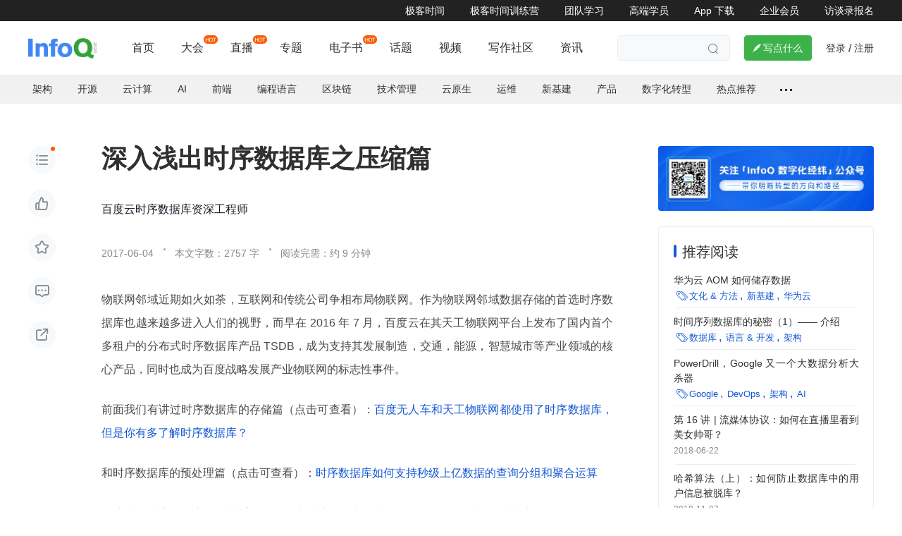

--- FILE ---
content_type: text/html; charset=utf-8
request_url: https://www.infoq.cn/news/condense-in-sequential-databases
body_size: 22378
content:
<html><head>
<!-- <geektime>1587544877448</geektime> -->
    <meta charset="utf-8">
    
        <title>深入浅出时序数据库之压缩篇_数据库_百度云时序数据库资深工程师_InfoQ精选文章</title>
        <meta name="description" content="深入浅出时序数据库之压缩篇" id="metadesc">
    
    <meta name="keywords" content="数据库,语言 开发,架构,无损压缩,压缩,数据,压缩算法,时序,字符串,有损压缩,长度,代表,压缩率,点击,算法,例子,记录,公司,成本,希望" id="metakeywords">
    <meta property="og:image" content="https://static001.geekbang.org/static/infoq/img/infoq_icon.jpg">

    <meta name="viewport" content="width=device-width, initial-scale=1.0, maximum-scale=1.0, minimum-scale=1.0, user-scalable=no">
    
        <link rel="icon" type="image/png" sizes="32x32" href="//static001.infoq.cn/static/infoq/www/img/share-default-5tgbiuhgfefgujjhg.png">
        <link rel="icon" type="image/png" sizes="16x16" href="//static001.infoq.cn/static/infoq/www/img/share-default-5tgbiuhgfefgujjhg.png">
    
    <meta http-equiv="X-UA-Compatible" content="IE=edge,chrome=1">
    <meta name="format-detection" content="telephone=no">
    <meta name="applicable-device" content="pc,mobile">
    <meta http-equiv="Cache-Control" content="no-transform">
    <meta http-equiv="Cache-Control" content="no-siteapp">
    <link rel="canonical" href="https://www.infoq.cn/article/condense-in-sequential-databases">
    <meta property="og:title" content="深入浅出时序数据库之压缩篇_数据库_百度云时序数据库资深工程师_InfoQ精选文章">
    <meta property="og:url" content="https://www.infoq.cn/article/condense-in-sequential-databases">
    <meta property="og:description" content="深入浅出时序数据库之压缩篇">

    
    
    
    
        
        
    
    
    
<link href="https://static001.geekbang.org/static/infoq/www/css/app.7dfc6401.css" rel="stylesheet"><link rel="stylesheet" type="text/css" href="https://static001.geekbang.org/static/infoq/www/css/chunk-highlightjs.ce2a2394.css"><link rel="stylesheet" type="text/css" href="https://static001.geekbang.org/static/infoq/www/css/chunk-katex.26fbacea.css"><link rel="stylesheet" type="text/css" href="https://static001.geekbang.org/static/infoq/www/css/chunk-geek-editor.7768c941.css"><link rel="stylesheet" type="text/css" href="https://static001.geekbang.org/static/infoq/www/css/PageArticleV2.fba5e0c0.css"><style type="text/css">.hljs-ln{border-collapse:collapse}.hljs-ln td{padding:0}.hljs-ln-n:before{content:attr(data-line-number)}</style></head>

<body>
<div data-v-aadeedfe="" class="wrap"><div data-v-9b3510de="" data-v-aadeedfe="" id="layout" class="page-article-index skin-base size-base"><div data-v-4da55613="" data-v-9b3510de="" class="header common-header-pc layout-header"><div data-v-4da55613="" class="friendship-link-wrap"><div data-v-4da55613="" class="layout-content inner"><ul data-v-4da55613="" class="friendship-link"><li data-v-4da55613=""><a data-v-4da55613="" href="https://time.geekbang.org" target="_blank"> 极客时间 </a></li><li data-v-4da55613=""><a data-v-4da55613="" href="https://u.geekbang.org/?utm_source=infoq_web&amp;utm_medium=menu&amp;utm_term=infoqwebmenu" target="_blank"> 极客时间训练营 </a></li><li data-v-4da55613=""><a data-v-4da55613="" href="https://b.geekbang.org/?utm_source=infoq&amp;utm_medium=navbar&amp;utm_campaign=pinpai&amp;&amp;gk_source=infoqnavbar" target="_blank"> 团队学习 </a></li><li data-v-4da55613=""><a data-v-4da55613="" href="https://tgo.infoq.cn/" target="_blank"> 高端学员 </a></li><li data-v-4da55613=""><a data-v-4da55613="" href="https://time.geekbang.org/download" target="_blank"> App 下载 </a></li><li data-v-4da55613="" class="static"><a data-v-4da55613="" href="https://www.infoq.cn/zones/business/?utm_source=infoq-web&amp;utm_medium=header_graybar&amp;utm_term=0126" target="_blank" rel="">企业会员</a></li><li data-v-4da55613="" class="static"><a data-v-4da55613="" href="https://www.infoq.cn/article/CHFMEwL6dcXxxpqx7Avc?utm_source=infoq&amp;utm_medium=header_graybar" target="_blank" rel="">访谈录报名</a></li></ul></div></div><!----><div data-v-4da55613="" class="layout-content header-content"><div data-v-4da55613="" class="logo header-logo"><a data-v-4da55613="" href="/"><img data-v-4da55613="" src="https://static001.geekbang.org/static/infoq/www/img/logo.290b04ab.png" alt="logo"></a></div><div data-v-4da55613="" class="nav-search-wrap is-overflow"><div data-v-4da55613="" class="nav"><ul data-v-4da55613="" style="opacity: 1;"><li data-v-4da55613=""><a data-v-4da55613="" href="/" class="">首页</a></li><li data-v-4da55613="" class="hot"><img data-v-4da55613="" src="https://static001.infoq.cn/resource/image/52/fa/5248de588832bcf63b5a9570caa2b0fa.png" style="visibility: visible; width: 20px; height: 12px;"><a data-v-4da55613="" href="//www.infoq.cn/archives" target="_blank" class=""> 大会 </a></li><li data-v-4da55613="" class="hot"><img data-v-4da55613="" src="https://static001.infoq.cn/resource/image/52/fa/5248de588832bcf63b5a9570caa2b0fa.png" style="visibility: visible; width: 20px; height: 12px;"><a data-v-4da55613="" href="//live.infoq.cn" target="_blank" class=""> 直播 </a></li><li data-v-4da55613="" class=""><!----><a data-v-4da55613="" href="//www.infoq.cn/theme" target="_blank" class=""> 专题 </a></li><li data-v-4da55613="" class="hot"><img data-v-4da55613="" src="https://static001.infoq.cn/resource/image/52/fa/5248de588832bcf63b5a9570caa2b0fa.png" style="visibility: visible; width: 20px; height: 12px;"><a data-v-4da55613="" href="//www.infoq.cn/minibook" target="_blank" class=""> 电子书 </a></li><li data-v-4da55613="" class=""><!----><a data-v-4da55613="" href="//www.infoq.cn/talk" target="_blank" class=""> 话题 </a></li><li data-v-4da55613="" class=""><!----><a data-v-4da55613="" href="//www.infoq.cn/video" target="_blank" class=""> 视频 </a></li><li data-v-4da55613="" class=""><!----><a data-v-4da55613="" href="//xie.infoq.cn" target="_blank" class=""> 写作社区 </a></li><li data-v-4da55613="" class=""><!----><a data-v-4da55613="" href="//www.infoq.cn/news" target="_blank" class=""> 资讯 </a></li></ul></div><div data-v-4da55613="" class="search-container"><div data-v-4da55613="" class="search-wrap"><input data-v-4da55613="" type="text" placeholder="" class="search-input"><span data-v-4da55613="" class="search iconfont"></span></div></div></div><div data-v-4da55613="" class="write-btn-warp"><div data-v-4da55613="" gk-button="" gkbtn-color="green" gkbtn-size="small" class="write-btn Button_button_3onsJ"><i data-v-4da55613="" class="iconfont"></i> 写点什么 </div><div data-v-4da55613="" class="scene" style="display: none;"><h4 data-v-4da55613=""><i data-v-4da55613="" class="iconfont"></i>创作场景</h4><div data-v-4da55613="" class="close"><i data-v-4da55613="" class="iconfont"></i></div><ul data-v-4da55613=""><li data-v-4da55613="">记录自己日常工作的实践、心得</li><li data-v-4da55613="">发表对生活和职场的感悟</li><li data-v-4da55613="">针对感兴趣的事件发表随笔或者杂谈</li><li data-v-4da55613="">从 0 到 1 详细介绍你掌握的一门语言、一个技术，或者一个兴趣、爱好</li><li data-v-4da55613="">或者，就直接把你的个人博客、公众号直接搬到这里</li></ul></div></div><!----><div data-v-4da55613="" class="account"><span data-v-4da55613="" class="route">登录</span><span data-v-4da55613="" class="line">/</span><span data-v-4da55613="" class="route">注册</span></div></div></div><div data-v-9b3510de="" class="inner-content" style="padding-bottom: 0px;"><div data-v-9b3510de="" class="sub-nav-wrap"><div data-v-9b3510de="" class="topic-nav nav"><ul data-v-9b3510de="" class="nav-list"><li data-v-9b3510de=""><a data-v-9b3510de="" href="/topic/architecture" rel="" target="_blank" class=""> 架构 </a></li><li data-v-9b3510de=""><a data-v-9b3510de="" href="/topic/opensource" rel="" target="_blank" class=""> 开源 </a></li><li data-v-9b3510de=""><a data-v-9b3510de="" href="/topic/cloud-computing" rel="" target="_blank" class=""> 云计算 </a></li><li data-v-9b3510de=""><a data-v-9b3510de="" href="/topic/AI" rel="" target="_blank" class=""> AI </a></li><li data-v-9b3510de=""><a data-v-9b3510de="" href="/topic/Front-end" rel="" target="_blank" class=""> 前端 </a></li><li data-v-9b3510de=""><a data-v-9b3510de="" href="/topic/programing-languages" rel="" target="_blank" class=""> 编程语言 </a></li><li data-v-9b3510de=""><a data-v-9b3510de="" href="/topic/Blockchain" rel="" target="_blank" class=""> 区块链 </a></li><li data-v-9b3510de=""><a data-v-9b3510de="" href="/topic/management" rel="" target="_blank" class=""> 技术管理 </a></li><li data-v-9b3510de=""><a data-v-9b3510de="" href="/topic/CloudNative" rel="" target="_blank" class=""> 云原生 </a></li><li data-v-9b3510de=""><a data-v-9b3510de="" href="/topic/operation" rel="" target="_blank" class=""> 运维 </a></li><li data-v-9b3510de=""><a data-v-9b3510de="" href="/topic/new_infrastructure" rel="" target="_blank" class=""> 新基建 </a></li><li data-v-9b3510de=""><a data-v-9b3510de="" href="/topic/1137" rel="" target="_blank" class=""> 产品 </a></li><li data-v-9b3510de=""><a data-v-9b3510de="" href="/topic/1160" rel="" target="_blank" class=""> 数字化转型 </a></li><li data-v-9b3510de=""><a data-v-9b3510de="" href="https://www.infoq.cn/hotlist?tag=day" rel="" target="_blank" class=""> 热点推荐 </a></li><!----><!----><!----><li data-v-9b3510de="" class="more"><span data-v-9b3510de="" class="dot"></span><span data-v-9b3510de=""></span></li></ul><div data-v-9b3510de="" class="nav-line"></div></div></div><div data-v-cfd6b112="" data-v-aadeedfe="" class="article-content-layout layout-content ready" data-v-9b3510de=""><div data-v-aadeedfe="" data-v-cfd6b112="" class="operation-bar"><div data-v-6b63d2ad="" data-v-aadeedfe="" class="widget-operation" data-v-cfd6b112=""><!----><div data-v-6b63d2ad="" class="operation-action immersion marked-dot"><i data-v-6b63d2ad="" class="iconfont"></i></div><div data-v-6b63d2ad="" class="operation-action like"><i data-v-6b63d2ad="" class="iconfont"></i></div><div data-v-6b63d2ad="" class="operation-action favorite"><i data-v-6b63d2ad="" class="iconfont"></i></div><div data-v-6b63d2ad="" class="operation-action comment"><i data-v-6b63d2ad="" class="iconfont"></i></div><div data-v-6b63d2ad="" class="operation-action share"><span data-v-6b63d2ad="" class="gkui-popup share-popup"><i data-v-6b63d2ad="" class="iconfont"></i><!----></span></div><!----></div></div><div data-v-cfd6b112="" class="content-main"><div data-v-aadeedfe="" data-v-cfd6b112="" class="article-main"><!----><div data-v-1433dba0="" data-v-aadeedfe="" class="article-widget-head" data-v-cfd6b112=""><h1 data-v-1433dba0="" class="article-title">深入浅出时序数据库之压缩篇</h1><!----><p data-v-1433dba0="" class="head-detail author-detail"><ul data-v-1433dba0="" class="author"><li data-v-1433dba0=""><span data-v-2a93801e="" data-v-72304aa2="" data-v-1433dba0="" class="ctn"><a data-v-2a93801e="" class="com-author-name">百度云时序数据库资深工程师</a><!----><!----></span></li></ul><!----><!----><!----></p><!----><!----><!----><p data-v-1433dba0="" class="head-detail date-channel-detail"><ul data-v-1433dba0="" class="read-time"><li data-v-1433dba0="">2017-06-04<!----></li><li data-v-1433dba0=""><p data-v-1433dba0="" class="time-style">本文字数：2757 字 </p><!----><p data-v-1433dba0="" class="time-style">阅读完需：约 9 分钟</p></li></ul></p></div><div data-v-aadeedfe="" data-v-cfd6b112="" class="article-content-wrap"><!----><div data-v-1923b264="" data-v-aadeedfe="" class="content-preview size-base" data-v-cfd6b112=""><div data-v-1923b264="" class="article-typo"><p>物联网邻域近期如火如荼，互联网和传统公司争相布局物联网。作为物联网邻域数据存储的首选时序数据库也越来越多进入人们的视野，而早在 2016 年 7 月，百度云在其天工物联网平台上发布了国内首个多租户的分布式时序数据库产品 TSDB，成为支持其发展制造，交通，能源，智慧城市等产业领域的核心产品，同时也成为百度战略发展产业物联网的标志性事件。</p><p>前面我们有讲过时序数据库的存储篇（点击可查看）：<a href="http://mp.weixin.qq.com/s?__biz=MzA5NzkxMzg1Nw==&amp;mid=2653162430&amp;idx=1&amp;sn=0afcdbbcf3aec3ed39880eee695e8e08&amp;chksm=8b4936d0bc3ebfc68c8cd3f36695d6f3c6d87f74e5ad153cc98b0956aae2212092979f61a61c&amp;scene=21#wechat_redirect" rel="noopener nofollow" target="_blank">百度无人车和天工物联网都使用了时序数据库，但是你有多了解时序数据库？</a></p><p>和时序数据库的预处理篇（点击可查看）：<a href="http://mp.weixin.qq.com/s?__biz=MzA5NzkxMzg1Nw==&amp;mid=2653162499&amp;idx=1&amp;sn=ca43c74ef541bd16a1d2450db6479c63&amp;chksm=8b49316dbc3eb87b9b1b8049429c820ed557fd2b735c5a486350db3ef0d0c7735f8171ba28a9&amp;scene=21#wechat_redirect" rel="noopener nofollow" target="_blank">时序数据库如何支持秒级上亿数据的查询分组和聚合运算</a></p><p>压缩对于时序数据库是至关重要的。因为时序数据库面对的物联网场景每天都会产生上亿条数据。众所周知，在大数据时代的今天数据的重要性是不言而喻的，数据就是公司的未来。但如果无法对这些时序数据进行很好的管理和压缩，那将给客户带来非常高的成本压力。</p><p>如前文提到的，工业物联网环境监控方向的客户，一年产生 1P 的数据，如果每台服务器 10T 的硬盘，那么总共需要 100 多台。按照每台服务器 3 万来算，一年就需要 300 万的支出，这还不包括维护人员的成本。</p><p>压缩是个非常大的话题，本文希望能够先从大的宏观角度给出一个轮廓，讲述压缩的本质，压缩的可计算性问题。再从时序数据压缩这一个垂直领域，给出无损压缩和有损压缩各一个例子进行说明，希望能够抛砖引玉。</p><!-- [[[read_end]]] --><h2 id="heading0" data-id-_9fadd8a1e42f="1">压缩的故事</h2><p>先来讲个有关压缩的故事，外星人拜访地球，看中了大英百科全书，想要把这套书带回去。但这套书太大，飞船放不下。于是外星人根据飞船的长度，在飞船上画了一个点。这样外星人心满意足的返回了自己的星球，因为这个点就存储了整个大英百科全书。</p><p>这个并不是很严谨的故事，却道出了压缩的本质：用计算时间换取存储空间。外星人在飞船上画的点非常有技术含量，可以说是黑科技，代表一个位数非常长的不循环小数。而这串数字正代表了整个大英百科全书的内容。</p><h2 id="heading1" data-id-_2af5f73e8b36="1">压缩的两个问题</h2><p>再来回答两个宏观的问题，帮助我们认识在压缩这件事上哪些是我们能做的，哪些是不能做的。</p><p>第一个问题：是否存在一个通用的压缩算法（Universal Compression），也就是说某个压缩算法能够压缩任意的数据。答案是否定的，并不存在这样的通用压缩算法。</p><p>用反证法可以做个快速的证明。假设存在通用的压缩算法，也就是说有个压缩算法，对于长度为 n 的字符串，总能压缩到长度小于 n 的字符串。总共有 2^n 个长度为 n 的不同字符串；但却只有 2^n-1 个长度小于 n 的字符串。那么必定存在两个长度为 n 的字符串 A,B，经过压缩得到同一个字符串。这样解压缩算法没有办法正确的解压。所以假设错误，并不存在通用的压缩算法。</p><p>第二个问题：是否能写出一个函数，输入字符串，可以得到这个字符串最短表示的长度。答案也是否定的，也就是说我们无法证明某个算法是最好的算法。柯尔莫哥洛夫复杂性的不可计算性解释的就是这个问题。用的也是反证法，有兴趣的朋友可以自行百度了解（注 1）。</p><p>这两个问题的答案，告诉我们三件事情，</p><ol>
<li>压缩算法的选择需要具体情况具体分析，不可压缩的字符串总是存在。</li>
<li>不要妄图获得最好的压缩算法，它是不可计算的。因为总有你想不到的压缩算法存在。举个例子，[一百万个 0 的字符串，以“foo”作为 key，经过 AES 加密算法的 CBC 模式得到的字符串]。这串字符串看起来完全是随机的，不可压缩的。但我却用 43 个中文（中括号之间的内容）就表示了出来。</li>
<li>压缩是件很难很有技术含量的事情，需要不断的挖掘，才能将他做到更好。</li>
</ol><h2 id="heading2" data-id-_789f36d8792b="1"></h2><p>时序数据压缩</p><p>针对不同的数据，会有不同的压缩，大致压缩的对象可以分为文档、音频、视频等。如果直接采用文档的压缩算法用于时序数据，效果并不理想。下图是一些常用的压缩算法的 benchmark，可以看到压缩率那一栏最高也只能够达到 3 左右的压缩率（压缩率 = 原始数据大小 / 压缩后的数据大小）。更多压缩算法可以查看注 2。</p><p>如果要得到更好的压缩率，我们需要采取更加适合时序数据的压缩算法。时序数据的压缩可以分为无损压缩和有损压缩。</p><p><img src="https://static001.infoq.cn/resource/image/e1/59/e111b639eaccdd88f216aacee7801759.jpg" alt=""></p><h2 id="heading3" data-id-_73159d666523="1">无损压缩</h2><p>无损压缩是说被压缩的数据和解压后的数据完全一样，不存在精度的损失。对数据的压缩说到底是对数据规律性的总结。时序数据的规律可以总结为两点：1、timestamp 稳定递增、2、数值有规律性，变化稳定。下面来举个例子。</p><p><img src="https://static001.infoq.cn/resource/image/fe/c0/febfe548b4cd4c3ed1b1842c0467ddc0.jpg" alt=""></p><p>上图是一组时序数据，如果我们一行一行的看感觉压缩有点困难，但如果我们一列一列的看，压缩方案就呼之欲出了。</p><p>先看 timestamp 那一列是等差递增数列，可以用 [1467627245000,1000,4] 来表示。1467627245000 代表了第一个时间，1000 代表后一个时间比前一个时间的大 1000，4 代表了这样的规律出现了 4 次。如果一共有 100 个这样规律的 timestamp，那就意味着，我们用 3 个 Long 型就可以表示出来。timestamp 压缩率高达 33。</p><p>再进一步观察看 value 那一列，如果取差值，可以得到（6，-5，2，-5），全部都加 5 得到（11，0，7，0），这些数值都可以用 4bit 来表示。也就是用 [23,5,4,0xb0700000] 来表示（23，22，24，25，24）。其中的 4 代表后续一共有 4 个数。如果这样的规律一直维持到 100 个 Int 的 value，就可以用 16 个 Int 来代表，压缩率高达 6.3。</p><p>具体的情景会复杂很多，在此只是简单举个例子。InfluxDB 无损压缩算法在其页面上有完整的阐述（注 3），可以配合开源源码进行更加深入的理解。针对于浮点数类型，Facebook 在 Gorilla 论文中（注 4）提到的非常高效的无损压缩算法，已经有很多文章进行分析。InfluxDB 对于浮点型也采用这个算法。</p><h2 id="heading4" data-id-_785e79393cf3="1">有损压缩</h2><p>有损压缩的意思是说解压后的数据和被压缩的数据在精度上有损失，主要针对于浮点数。通常都会设置一个压缩精度，控制精度损失。时序数据的有损压缩的思路是拟合。也就是用一条线尽可能的匹配到这些点，可以是直线，也可以是曲线。</p><p>最有名的时序数据有损压缩是 SOIsoft 公司的 SDA 算法，中文称为旋转门压缩算法。</p><p><img src="https://static001.infoq.cn/resource/image/34/bb/34e0dcdf5099bf777065b58abbf4a1bb.jpg" alt=""></p><p>在上图中，红色的点是上一个记录的点，空心的点是被丢掉的点，绿色的点是当前的点，黑色的点是当前要记录的点。</p><p>可以看到图左边，当前点和上一个记录点以及压缩精度的偏差值形成的矩形可以包含中间的点，所以这些点都是可以丢掉的。</p><p>再看图右边，当前点和上一个记录点形成的矩形无法包含中间的点，所以把上一个点记录下来。如此进行下去，可以看到，大部分的数据点都会被丢掉。查询的时候需要根据记录的点把丢掉的点在插值找回来。</p><p>有损压缩除了可以大幅减少存储成本。如果结合设备端的能力，甚至可以减少数据的写入，降低网络带宽。</p><h2 id="heading5" data-id-_c8bca14dab3f="1">总结</h2><p>虽然判断压缩算法最优是不可计算的，但是设计好的压缩算法仍然是可计算的问题。可以看到，前面提到的时序数据的无损压缩有损压缩算法都会基于时序数据的特征采取方案，达到更好的压缩率。现在 deep learning 非常的火，让人很好奇它是不是可以给数据压缩带来新的方案。</p><p>注 1:<a href="https://zh.wikipedia.org/zh-cn/%E6%9F%AF%E6%B0%8F%E5%A4%8D%E6%9D%82%E6%80%A7" rel="noopener nofollow" target="_blank">请点击</a></p><p>注 2：<a href="https://github.com/inikep/lzbench/blob/v1.7.1/lzbench171_sorted.md" rel="noopener nofollow" target="_blank">请点击</a></p><p>注 3：<a href="https://docs.influxdata.com/influxdb/v1.0/concepts/storage_engine/#compression" rel="noopener nofollow" target="_blank">请点击</a></p><p>注 4：<a href="http://www.vldb.org/pvldb/vol8/p1816-teller.pdf" rel="noopener nofollow" target="_blank">请点击</a></p></div><!----><div data-v-759cadff="" data-v-1923b264="" class="selection-operation-bar note-bar popup-note-menu down"><div data-v-759cadff="" class="arrow down"></div><div data-v-759cadff="" class="main"><div data-v-759cadff="" class="menu line"><i data-v-a949bb52="" data-v-759cadff="" class="com-icon iconfont icon-hover" style="font-size: 20px; color: rgb(255, 255, 255);"></i><span data-v-759cadff="" class="text">划线</span></div><!----><div data-v-759cadff="" class="menu comment"><i data-v-a949bb52="" data-v-759cadff="" class="com-icon iconfont icon-hover" style="font-size: 20px; color: rgb(255, 255, 255);"></i><span data-v-759cadff="" class="text">评论</span></div><div data-v-759cadff="" class="menu copy"><i data-v-a949bb52="" data-v-759cadff="" class="com-icon iconfont icon-hover" style="font-size: 20px; color: rgb(255, 255, 255);"></i><span data-v-759cadff="" class="text">复制</span></div></div></div></div></div><div data-v-24e03d76="" data-v-aadeedfe="" class="article-widget-foot" data-v-cfd6b112=""><div data-v-24e03d76="" class="foot-detail publish-time"><span data-v-24e03d76="" class="date">2017-06-04 17:36</span><span data-v-24e03d76="" class="divider"></span><span data-v-24e03d76="" class="read-count">9410</span></div><!----><div data-v-24e03d76="" class="foot-detail copyright">文章版权归极客邦科技InfoQ所有，未经许可不得转载。</div><!----><div data-v-24e03d76="" class="channel"><div data-v-47bbeab2="" data-v-24e03d76="" com-channel-tag="" class="com-channel-tag-list channel-tag-list"><i data-v-47bbeab2="" class="iconfont"></i><a data-v-ba6fc118="" data-v-47bbeab2="" com-topic-title="" href="https://www.infoq.cn/topic/Database" class="com-topic-title topic-tag-title">数据库</a><a data-v-ba6fc118="" data-v-47bbeab2="" com-topic-title="" href="https://www.infoq.cn/topic/development" class="com-topic-title topic-tag-title">语言 &amp; 开发</a><a data-v-ba6fc118="" data-v-47bbeab2="" com-topic-title="" href="https://www.infoq.cn/topic/architecture" class="com-topic-title topic-tag-title">架构</a></div></div><div data-v-24e03d76="" class="like"><div data-v-24e03d76="" gk-button="" gkbtn-color="lightBlue" gkbtn-size="large" class="like-btn Button_button_3onsJ"><i data-v-24e03d76="" class="iconfont"></i> 轻点一下，留下你的鼓励 </div></div></div></div><div data-v-cfd6b112="" class="comment-container"><div data-v-b1e658d2="" data-v-cfd6b112="" class="article-comment-block"><div data-v-b1e658d2="" class="comment-list"><h2 data-v-b1e658d2="">评论 <!----></h2><div data-v-b1e658d2="" class="comment-form"><div data-v-b1e658d2="" class="comment-input no-reference"><div data-v-7d67197e="" data-v-b1e658d2="" contenteditable="plaintext-only" spellcheck="false" placeholder="快抢沙发！虚位以待" class="textarea comment-textarea empty"></div> <!----></div><div data-v-b1e658d2="" class="comment-operation"><div data-v-b1e658d2="" gk-button="" gkbtn-color="blue" gkbtn-size="normal" disabled="disabled" class="comment-btn Button_button_3onsJ"> 发布 </div></div></div><div data-v-b1e658d2="" class="empty-comment"> 暂无评论 </div></div></div></div><div data-v-aadeedfe="" data-v-cfd6b112="" class="slot-extra"><div data-v-aadeedfe="" data-v-cfd6b112="" class="recommend-list-bottom"><div data-v-2b247498="" data-v-aadeedfe="" class="article-related-panel article-bottom-related" data-v-cfd6b112=""><div data-v-2b247498="" class="related-header"><h3 data-v-2b247498=""> 更多内容推荐 </h3></div><ul data-v-2b247498=""><li data-v-2b247498=""><h6 data-v-2b247498="" title="百度时序数据库——存储的省钱之道"><a data-v-65bacb95="" data-v-2b247498="" com-article-title="" href="https://www.infoq.cn/article/IHOpi5V3XdSEVWXtMABf?utm_source=related_read_bottom&amp;utm_medium=article" target="_blank" rel="" class="com-article-title"><!----><span data-v-65bacb95=""> 百度时序数据库——存储的省钱之道 </span></a></h6><p data-v-aadeedfe="" data-v-2b247498="" class="related-article-summary"> 因此本文简单和大家分享一下该压缩算法的基本原理，没准儿也能节约下不少钱呢。 </p><div data-v-aadeedfe="" data-v-2b247498="" class="relaed-article-bottom"><div data-v-47bbeab2="" data-v-aadeedfe="" com-channel-tag="" class="com-channel-tag-list channel-tag-list" data-v-2b247498=""><i data-v-47bbeab2="" class="iconfont"></i><a data-v-ba6fc118="" data-v-47bbeab2="" com-topic-title="" href="https://www.infoq.cn/topic/Database" class="com-topic-title topic-tag-title">数据库</a><a data-v-ba6fc118="" data-v-47bbeab2="" com-topic-title="" href="https://www.infoq.cn/topic/baidu" class="com-topic-title topic-tag-title">百度</a><a data-v-ba6fc118="" data-v-47bbeab2="" com-topic-title="" href="https://www.infoq.cn/topic/best-practices" class="com-topic-title topic-tag-title">最佳实践</a></div><!----></div></li><li data-v-2b247498=""><h6 data-v-2b247498="" title="深入浅出时序数据库之分级存储"><a data-v-65bacb95="" data-v-2b247498="" com-article-title="" href="https://www.infoq.cn/news/hierarchical-storage-of-sequential-databases?utm_source=related_read_bottom&amp;utm_medium=article" target="_blank" rel="" class="com-article-title"><!----><span data-v-65bacb95=""> 深入浅出时序数据库之分级存储 </span></a></h6><p data-v-aadeedfe="" data-v-2b247498="" class="related-article-summary"> 物联网领域近期如火如荼，互联网和传统公司争相布局物联网。作为物联网领域数据存储的首选，时序数据库也越来越多进入人们的视野，而早在2016年7月，百度云在其天工物联网平台上发布了国内首个多租户的分布式时序数据库产品TSDB，成为支持其发展制造，交通，能源，智慧城市等产业领域的核心产品，同时也成为百度战略发展产业物联网的标志性事件。 前文提到低成本的存储是时序数据库需要解决的一个主要问题，而上一篇文章介绍了通过针对时序数据的压缩方法，从利用数据本身特征的方面，降低时序数据的存储成本。 本文将介绍通过对数据进行分级存储，从使用不同存储介质，以及减少数据的副本数的方面，介绍如何在保证时序数据的查询性能的前提下，降低时序数据的存储成本。 </p><div data-v-aadeedfe="" data-v-2b247498="" class="relaed-article-bottom"><div data-v-47bbeab2="" data-v-aadeedfe="" com-channel-tag="" class="com-channel-tag-list channel-tag-list" data-v-2b247498=""><i data-v-47bbeab2="" class="iconfont"></i><a data-v-ba6fc118="" data-v-47bbeab2="" com-topic-title="" href="https://www.infoq.cn/topic/Database" class="com-topic-title topic-tag-title">数据库</a><a data-v-ba6fc118="" data-v-47bbeab2="" com-topic-title="" href="https://www.infoq.cn/topic/development" class="com-topic-title topic-tag-title">语言 &amp; 开发</a><a data-v-ba6fc118="" data-v-47bbeab2="" com-topic-title="" href="https://www.infoq.cn/topic/architecture" class="com-topic-title topic-tag-title">架构</a></div><!----></div></li><li data-v-2b247498=""><h6 data-v-2b247498="" title="深入浅出时序数据库之分布式计算"><a data-v-65bacb95="" data-v-2b247498="" com-article-title="" href="https://www.infoq.cn/news/distributed-computation-of-sequential-databases?utm_source=related_read_bottom&amp;utm_medium=article" target="_blank" rel="" class="com-article-title"><!----><span data-v-65bacb95=""> 深入浅出时序数据库之分布式计算 </span></a></h6><p data-v-aadeedfe="" data-v-2b247498="" class="related-article-summary"> 物联网领域近期如火如荼，互联网和传统公司争相布局物联网。作为物联网领域数据存储的首选，时序数据库也越来越多进入人们的视野，而早在2016年7月，百度云在其天工物联网平台上发布了国内首个多租户的分布式时序数据库产品TSDB，成为支持其发展制造，交通，能源，智慧城市等产业领域的核心产品，同时也成为百度战略发展产业物联网的标志性事件。 前文提到数据查询特别是大数据量的聚合分析查询是时序数据库需要解决的一个主要问题，之前的文章介绍了通过预处理数据的方法，用空间换时间的思路，降低了大数据量聚合分析的延时。 本文将从分布式计算方向思考，从并发的角度介绍时序数据库如何降低数据查询的延时。 </p><div data-v-aadeedfe="" data-v-2b247498="" class="relaed-article-bottom"><div data-v-47bbeab2="" data-v-aadeedfe="" com-channel-tag="" class="com-channel-tag-list channel-tag-list" data-v-2b247498=""><i data-v-47bbeab2="" class="iconfont"></i><a data-v-ba6fc118="" data-v-47bbeab2="" com-topic-title="" href="https://www.infoq.cn/topic/Database" class="com-topic-title topic-tag-title">数据库</a><a data-v-ba6fc118="" data-v-47bbeab2="" com-topic-title="" href="https://www.infoq.cn/topic/development" class="com-topic-title topic-tag-title">语言 &amp; 开发</a><a data-v-ba6fc118="" data-v-47bbeab2="" com-topic-title="" href="https://www.infoq.cn/topic/architecture" class="com-topic-title topic-tag-title">架构</a></div><!----></div></li><li data-v-2b247498=""><h6 data-v-2b247498="" title="全栈开发中的算法（下）"><a data-v-65bacb95="" data-v-2b247498="" com-article-title="" href="https://time.geekbang.org/column/article/174268?utm_source=related_read&amp;utm_medium=article&amp;utm_term=related_read" target="_blank" rel="noopener nofollow" class="com-article-title"><!----><span data-v-65bacb95=""> 全栈开发中的算法（下） </span></a></h6><p data-v-aadeedfe="" data-v-2b247498="" class="related-article-summary"> 这一讲继续讲解一些全栈开发中影响深远的算法，这次的归类是无损压缩算法。 </p><div data-v-aadeedfe="" data-v-2b247498="" class="relaed-article-bottom"><p data-v-aadeedfe="" data-v-2b247498="" data-date="" class="date">2019-12-04</p><!----></div></li><li data-v-2b247498=""><h6 data-v-2b247498="" title="设计大型DMP系统（上）：MongoDB并不是什么灵丹妙药"><a data-v-65bacb95="" data-v-2b247498="" com-article-title="" href="https://time.geekbang.org/column/article/130507?utm_source=related_read&amp;utm_medium=article&amp;utm_term=related_read" target="_blank" rel="noopener nofollow" class="com-article-title"><!----><span data-v-65bacb95=""> 设计大型 DMP 系统（上）：MongoDB 并不是什么灵丹妙药 </span></a></h6><p data-v-aadeedfe="" data-v-2b247498="" class="related-article-summary"> 我们今天进入应用篇，先从搭建一个大型的DMP系统开始，利用学过的存储器知识，来做选型判断。 </p><div data-v-aadeedfe="" data-v-2b247498="" class="relaed-article-bottom"><p data-v-aadeedfe="" data-v-2b247498="" data-date="" class="date">2019-09-02</p><!----></div></li><li data-v-2b247498=""><h6 data-v-2b247498="" title="万亿级日志与行为数据存储查询技术剖析"><a data-v-65bacb95="" data-v-2b247498="" com-article-title="" href="https://www.infoq.cn/news/trillion-log-and-data-storage-query-techniques?utm_source=related_read_bottom&amp;utm_medium=article" target="_blank" rel="" class="com-article-title"><!----><span data-v-65bacb95=""> 万亿级日志与行为数据存储查询技术剖析 </span></a></h6><p data-v-aadeedfe="" data-v-2b247498="" class="related-article-summary"> 近些年，大数据背后的价值也开始得到关注和重视，越来越多的企业开始保存和分析数据，希望从中挖掘大数据的价值。大数据产生的根本还是增量数据，单纯的用户数据不足以构成大数据，然而用户的行为或行为相关的日志的数据量，加之随着物联网的发力，产生的增量数据将不可预估，存储和查询增量数据尤为关键。 </p><div data-v-aadeedfe="" data-v-2b247498="" class="relaed-article-bottom"><div data-v-47bbeab2="" data-v-aadeedfe="" com-channel-tag="" class="com-channel-tag-list channel-tag-list" data-v-2b247498=""><i data-v-47bbeab2="" class="iconfont"></i><a data-v-ba6fc118="" data-v-47bbeab2="" com-topic-title="" href="https://www.infoq.cn/topic/development" class="com-topic-title topic-tag-title">语言 &amp; 开发</a><a data-v-ba6fc118="" data-v-47bbeab2="" com-topic-title="" href="https://www.infoq.cn/topic/architecture" class="com-topic-title topic-tag-title">架构</a></div><!----></div></li><li data-v-2b247498=""><h6 data-v-2b247498="" title="数据压缩：时间换空间的游戏"><a data-v-65bacb95="" data-v-2b247498="" com-article-title="" href="https://time.geekbang.org/column/article/131826?utm_source=related_read&amp;utm_medium=article&amp;utm_term=related_read" target="_blank" rel="noopener nofollow" class="com-article-title"><!----><span data-v-65bacb95=""> 数据压缩：时间换空间的游戏 </span></a></h6><p data-v-aadeedfe="" data-v-2b247498="" class="related-article-summary"> 压缩它的本质是资源的置换，是一个时间换空间，或者说是CPU资源换存储资源的游戏。 </p><div data-v-aadeedfe="" data-v-2b247498="" class="relaed-article-bottom"><p data-v-aadeedfe="" data-v-2b247498="" data-date="" class="date">2019-09-05</p><!----></div></li><li data-v-2b247498=""><h6 data-v-2b247498="" title="时间序列数据库的秘密(2)——索引"><a data-v-65bacb95="" data-v-2b247498="" com-article-title="" href="https://www.infoq.cn/news/database-timestamp-02?utm_source=related_read_bottom&amp;utm_medium=article" target="_blank" rel="" class="com-article-title"><!----><span data-v-65bacb95=""> 时间序列数据库的秘密 (2)——索引 </span></a></h6><p data-v-aadeedfe="" data-v-2b247498="" class="related-article-summary"> 当我们不需要支持快速的更新的时候，可以用预先排序等方式换取更小的存储空间，更快的检索速度等好处，其代价就是更新慢。要进一步深入的化，还是要看一下Lucene的倒排索引是怎么构成的。 </p><div data-v-aadeedfe="" data-v-2b247498="" class="relaed-article-bottom"><div data-v-47bbeab2="" data-v-aadeedfe="" com-channel-tag="" class="com-channel-tag-list channel-tag-list" data-v-2b247498=""><i data-v-47bbeab2="" class="iconfont"></i><a data-v-ba6fc118="" data-v-47bbeab2="" com-topic-title="" href="https://www.infoq.cn/topic/Database" class="com-topic-title topic-tag-title">数据库</a><a data-v-ba6fc118="" data-v-47bbeab2="" com-topic-title="" href="https://www.infoq.cn/topic/development" class="com-topic-title topic-tag-title">语言 &amp; 开发</a><a data-v-ba6fc118="" data-v-47bbeab2="" com-topic-title="" href="https://www.infoq.cn/topic/architecture" class="com-topic-title topic-tag-title">架构</a></div><!----></div></li><li data-v-2b247498=""><h6 data-v-2b247498="" title="针对大规模数据，如何优化LDA算法？"><a data-v-65bacb95="" data-v-2b247498="" com-article-title="" href="https://time.geekbang.org/column/article/6024?utm_source=related_read&amp;utm_medium=article&amp;utm_term=related_read" target="_blank" rel="noopener nofollow" class="com-article-title"><!----><span data-v-65bacb95=""> 针对大规模数据，如何优化 LDA 算法？ </span></a></h6><p data-v-aadeedfe="" data-v-2b247498="" class="related-article-summary"> 今天我们一起讨论LDA的算法优化问题，看如何能够把LDA真正应用到工业级的场景中。 </p><div data-v-aadeedfe="" data-v-2b247498="" class="relaed-article-bottom"><p data-v-aadeedfe="" data-v-2b247498="" data-date="" class="date">2018-04-18</p><!----></div></li><li data-v-2b247498=""><h6 data-v-2b247498="" title="密码学基础：如何让你的密码变得“不可见”？"><a data-v-65bacb95="" data-v-2b247498="" com-article-title="" href="https://time.geekbang.org/column/article/176569?utm_source=related_read&amp;utm_medium=article&amp;utm_term=related_read" target="_blank" rel="noopener nofollow" class="com-article-title"><!----><span data-v-65bacb95=""> 密码学基础：如何让你的密码变得“不可见”？ </span></a></h6><p data-v-aadeedfe="" data-v-2b247498="" class="related-article-summary"> 密码学是什么？密码学是“黄金法则”的基础技术支撑。失去了密码学的保护，任何认证、授权、审计机制都是“可笑”的鸡肋。 </p><div data-v-aadeedfe="" data-v-2b247498="" class="relaed-article-bottom"><p data-v-aadeedfe="" data-v-2b247498="" data-date="" class="date">2019-12-09</p><!----></div></li><li data-v-2b247498=""><h6 data-v-2b247498="" title="百度大规模时序数据存储（二）| 存储选型及数据模型设计"><a data-v-65bacb95="" data-v-2b247498="" com-article-title="" href="https://www.infoq.cn/article/eELNhTBprAPEABiRfrzw?utm_source=related_read_bottom&amp;utm_medium=article" target="_blank" rel="" class="com-article-title"><!----><span data-v-65bacb95=""> 百度大规模时序数据存储（二）| 存储选型及数据模型设计 </span></a></h6><p data-v-aadeedfe="" data-v-2b247498="" class="related-article-summary"> 本篇将介绍 TSDB 在方案选型和存储模型设计上的实践。 </p><div data-v-aadeedfe="" data-v-2b247498="" class="relaed-article-bottom"><div data-v-47bbeab2="" data-v-aadeedfe="" com-channel-tag="" class="com-channel-tag-list channel-tag-list" data-v-2b247498=""><i data-v-47bbeab2="" class="iconfont"></i><a data-v-ba6fc118="" data-v-47bbeab2="" com-topic-title="" href="https://www.infoq.cn/topic/culture-methods" class="com-topic-title topic-tag-title">文化 &amp; 方法</a><a data-v-ba6fc118="" data-v-47bbeab2="" com-topic-title="" href="https://www.infoq.cn/topic/ dataprocessing" class="com-topic-title topic-tag-title">数据处理</a><a data-v-ba6fc118="" data-v-47bbeab2="" com-topic-title="" href="https://www.infoq.cn/topic/baidu" class="com-topic-title topic-tag-title">百度</a></div><!----></div></li><li data-v-2b247498=""><h6 data-v-2b247498="" title="Windows Edge开始使用Google的Brotli压缩算法"><a data-v-65bacb95="" data-v-2b247498="" com-article-title="" href="https://www.infoq.cn/news/2017/01/brotli-microsoft-edge?utm_source=related_read_bottom&amp;utm_medium=article" target="_blank" rel="" class="com-article-title"><!----><span data-v-65bacb95=""> Windows Edge 开始使用 Google 的 Brotli 压缩算法 </span></a></h6><p data-v-aadeedfe="" data-v-2b247498="" class="related-article-summary"> Microsoft最近宣布其Edge浏览器已经开始使用Brotli，这一Google去年开源的压缩算法。 </p><div data-v-aadeedfe="" data-v-2b247498="" class="relaed-article-bottom"><div data-v-47bbeab2="" data-v-aadeedfe="" com-channel-tag="" class="com-channel-tag-list channel-tag-list" data-v-2b247498=""><i data-v-47bbeab2="" class="iconfont"></i><a data-v-ba6fc118="" data-v-47bbeab2="" com-topic-title="" href="https://www.infoq.cn/topic/development" class="com-topic-title topic-tag-title">语言 &amp; 开发</a></div><!----></div></li><li data-v-2b247498=""><h6 data-v-2b247498="" title="字节跳动在 RocksDB 存储引擎上的改进实践"><a data-v-65bacb95="" data-v-2b247498="" com-article-title="" href="https://www.infoq.cn/article/u3leu3EmGJjWflQLtJHs?utm_source=related_read_bottom&amp;utm_medium=article" target="_blank" rel="" class="com-article-title"><!----><span data-v-65bacb95=""> 字节跳动在 RocksDB 存储引擎上的改进实践 </span></a></h6><p data-v-aadeedfe="" data-v-2b247498="" class="related-article-summary"> 本文介绍字节跳动对 RocksDB 存储引擎的几方面改进。 </p><div data-v-aadeedfe="" data-v-2b247498="" class="relaed-article-bottom"><div data-v-47bbeab2="" data-v-aadeedfe="" com-channel-tag="" class="com-channel-tag-list channel-tag-list" data-v-2b247498=""><i data-v-47bbeab2="" class="iconfont"></i><a data-v-ba6fc118="" data-v-47bbeab2="" com-topic-title="" href="https://www.infoq.cn/topic/Database" class="com-topic-title topic-tag-title">数据库</a><a data-v-ba6fc118="" data-v-47bbeab2="" com-topic-title="" href="https://www.infoq.cn/topic/hardware" class="com-topic-title topic-tag-title">硬件</a><a data-v-ba6fc118="" data-v-47bbeab2="" com-topic-title="" href="https://www.infoq.cn/topic/Testing" class="com-topic-title topic-tag-title">测试</a><a data-v-ba6fc118="" data-v-47bbeab2="" com-topic-title="" href="https://www.infoq.cn/topic/AI" class="com-topic-title topic-tag-title">AI</a><a data-v-ba6fc118="" data-v-47bbeab2="" com-topic-title="" href="https://www.infoq.cn/topic/opensource" class="com-topic-title topic-tag-title">开源</a><a data-v-ba6fc118="" data-v-47bbeab2="" com-topic-title="" href="https://www.infoq.cn/topic/best-practices" class="com-topic-title topic-tag-title">最佳实践</a></div><!----></div></li><li data-v-2b247498=""><h6 data-v-2b247498="" title="如果产品中需要压缩功能，我们应该如何选择压缩算法？"><a data-v-65bacb95="" data-v-2b247498="" com-article-title="" href="https://www.infoq.cn/article/mFib5c2ICAYaW6vmAOAB?utm_source=related_read_bottom&amp;utm_medium=article" target="_blank" rel="" class="com-article-title"><!----><span data-v-65bacb95=""> 如果产品中需要压缩功能，我们应该如何选择压缩算法？ </span></a></h6><p data-v-aadeedfe="" data-v-2b247498="" class="related-article-summary"> 本文将从另外一个大家讲的还比较少的角度，和大家一起探讨下如何在产品中使用好压缩算法。 </p><div data-v-aadeedfe="" data-v-2b247498="" class="relaed-article-bottom"><div data-v-47bbeab2="" data-v-aadeedfe="" com-channel-tag="" class="com-channel-tag-list channel-tag-list" data-v-2b247498=""><i data-v-47bbeab2="" class="iconfont"></i><a data-v-ba6fc118="" data-v-47bbeab2="" com-topic-title="" href="https://www.infoq.cn/topic/culture-methods" class="com-topic-title topic-tag-title">文化 &amp; 方法</a><a data-v-ba6fc118="" data-v-47bbeab2="" com-topic-title="" href="https://www.infoq.cn/topic/development" class="com-topic-title topic-tag-title">语言 &amp; 开发</a><a data-v-ba6fc118="" data-v-47bbeab2="" com-topic-title="" href="https://www.infoq.cn/topic/best-practices" class="com-topic-title topic-tag-title">最佳实践</a><a data-v-ba6fc118="" data-v-47bbeab2="" com-topic-title="" href="https://www.infoq.cn/topic/community" class="com-topic-title topic-tag-title">社区</a></div><!----></div></li><li data-v-2b247498=""><h6 data-v-2b247498="" title="时序数据库深入浅出之存储篇"><a data-v-65bacb95="" data-v-2b247498="" com-article-title="" href="https://www.infoq.cn/news/storage-in-sequential-databases?utm_source=related_read_bottom&amp;utm_medium=article" target="_blank" rel="" class="com-article-title"><!----><span data-v-65bacb95=""> 时序数据库深入浅出之存储篇 </span></a></h6><p data-v-aadeedfe="" data-v-2b247498="" class="related-article-summary"> 2017 年时序数据库忽然火了起来。开年 2 月 Facebook 开源了 beringei 时序数据库；到了 4 月基于 PostgreSQL 打造的时序数据库 TimeScaleDB 也开源了，而早在 2016 年 7 月，百度云在其天工物联网平台上发布了国内首个多租户的分布式时序数据库产品 TSDB，成为支持其发展制造，交通，能源，智慧城市等产业领域的核心产品，同时也成为百度战略发展产业物联网的标志性事件。时序数据库作为物联网方向一个非常重要的服务，业界的频频发声，正说明各家企业已经迫不及待的拥抱物联网时代的到来。 本文会从时序数据库的基本概念、使用场景、解决的问题一一展开，最后会从如何解决时序数据存储这一技术问题入手进行深入分析。 </p><div data-v-aadeedfe="" data-v-2b247498="" class="relaed-article-bottom"><div data-v-47bbeab2="" data-v-aadeedfe="" com-channel-tag="" class="com-channel-tag-list channel-tag-list" data-v-2b247498=""><i data-v-47bbeab2="" class="iconfont"></i><a data-v-ba6fc118="" data-v-47bbeab2="" com-topic-title="" href="https://www.infoq.cn/topic/Database" class="com-topic-title topic-tag-title">数据库</a><a data-v-ba6fc118="" data-v-47bbeab2="" com-topic-title="" href="https://www.infoq.cn/topic/development" class="com-topic-title topic-tag-title">语言 &amp; 开发</a><a data-v-ba6fc118="" data-v-47bbeab2="" com-topic-title="" href="https://www.infoq.cn/topic/architecture" class="com-topic-title topic-tag-title">架构</a></div><!----></div></li><li data-v-2b247498=""><h6 data-v-2b247498="" title="SQL Server 2008的新压缩特性"><a data-v-65bacb95="" data-v-2b247498="" com-article-title="" href="https://www.infoq.cn/news/2007/11/SQL-Server-Compression?utm_source=related_read_bottom&amp;utm_medium=article" target="_blank" rel="" class="com-article-title"><!----><span data-v-65bacb95=""> SQL Server 2008 的新压缩特性 </span></a></h6><p data-v-aadeedfe="" data-v-2b247498="" class="related-article-summary"> 代号Katmai的SQL Server 2008有望于明年五月发布，它充满了许多全新的特性，包括一些新的压缩选项。 </p><div data-v-aadeedfe="" data-v-2b247498="" class="relaed-article-bottom"><div data-v-47bbeab2="" data-v-aadeedfe="" com-channel-tag="" class="com-channel-tag-list channel-tag-list" data-v-2b247498=""><i data-v-47bbeab2="" class="iconfont"></i><a data-v-ba6fc118="" data-v-47bbeab2="" com-topic-title="" href="https://www.infoq.cn/topic/dotnet" class="com-topic-title topic-tag-title">.NET</a><a data-v-ba6fc118="" data-v-47bbeab2="" com-topic-title="" href="https://www.infoq.cn/topic/Devops" class="com-topic-title topic-tag-title">DevOps</a><a data-v-ba6fc118="" data-v-47bbeab2="" com-topic-title="" href="https://www.infoq.cn/topic/development" class="com-topic-title topic-tag-title">语言 &amp; 开发</a><a data-v-ba6fc118="" data-v-47bbeab2="" com-topic-title="" href="https://www.infoq.cn/topic/architecture" class="com-topic-title topic-tag-title">架构</a></div><!----></div></li><li data-v-2b247498=""><h6 data-v-2b247498="" title="The Google File System （二）： 如何应对网络瓶颈？"><a data-v-65bacb95="" data-v-2b247498="" com-article-title="" href="https://time.geekbang.org/column/article/422468?utm_source=related_read&amp;utm_medium=article&amp;utm_term=related_read" target="_blank" rel="noopener nofollow" class="com-article-title"><!----><span data-v-65bacb95=""> The Google File System （二）： 如何应对网络瓶颈？ </span></a></h6><p data-v-aadeedfe="" data-v-2b247498="" class="related-article-summary"> 在“大数据”爆发之后，数据中心的大量数据传输变成了数据中心的服务器横向之间的传输，而这个也让工程师们开始重新基于需求，重新设计数据中心需要的硬件和网络拓扑。 </p><div data-v-aadeedfe="" data-v-2b247498="" class="relaed-article-bottom"><p data-v-aadeedfe="" data-v-2b247498="" data-date="" class="date">2021-09-27</p><!----></div></li><li data-v-2b247498=""><h6 data-v-2b247498="" title="时间序列数据库的秘密（3）——加载和分布式计算"><a data-v-65bacb95="" data-v-2b247498="" com-article-title="" href="https://www.infoq.cn/news/database-timestamp-03?utm_source=related_read_bottom&amp;utm_medium=article" target="_blank" rel="" class="com-article-title"><!----><span data-v-65bacb95=""> 时间序列数据库的秘密（3）——加载和分布式计算 </span></a></h6><p data-v-aadeedfe="" data-v-2b247498="" class="related-article-summary"> 如何利用索引和主存储，是一种两难的选择。Elasticsearch/Lucene的解决办法是让主存储的随机读操作变得很快，从而可以充分利用索引，而不用惧怕从主存储里随机读加载几百万行带来的代价。 </p><div data-v-aadeedfe="" data-v-2b247498="" class="relaed-article-bottom"><div data-v-47bbeab2="" data-v-aadeedfe="" com-channel-tag="" class="com-channel-tag-list channel-tag-list" data-v-2b247498=""><i data-v-47bbeab2="" class="iconfont"></i><a data-v-ba6fc118="" data-v-47bbeab2="" com-topic-title="" href="https://www.infoq.cn/topic/Database" class="com-topic-title topic-tag-title">数据库</a><a data-v-ba6fc118="" data-v-47bbeab2="" com-topic-title="" href="https://www.infoq.cn/topic/mysql" class="com-topic-title topic-tag-title">MySQL</a><a data-v-ba6fc118="" data-v-47bbeab2="" com-topic-title="" href="https://www.infoq.cn/topic/development" class="com-topic-title topic-tag-title">语言 &amp; 开发</a><a data-v-ba6fc118="" data-v-47bbeab2="" com-topic-title="" href="https://www.infoq.cn/topic/architecture" class="com-topic-title topic-tag-title">架构</a></div><!----></div></li><li data-v-2b247498=""><h6 data-v-2b247498="" title="深入浅出时序数据库之预处理篇"><a data-v-65bacb95="" data-v-2b247498="" com-article-title="" href="https://www.infoq.cn/news/pretreatment-in-sequential-databases?utm_source=related_read_bottom&amp;utm_medium=article" target="_blank" rel="" class="com-article-title"><!----><span data-v-65bacb95=""> 深入浅出时序数据库之预处理篇 </span></a></h6><p data-v-aadeedfe="" data-v-2b247498="" class="related-article-summary"> 前文提到时序数据是一个写多读少的场景，对时序数据库以及数据存储方面做了论述，数据查询和聚合运算同样是时序数据库必不可少的功能之一。如何支持在秒级对上亿数据的查询分组聚合运算成为了时序数据库产品必须要面对的挑战。 本文会从时序数据库的查询以及聚合运算角度展开，最后会从如何解决时序数据的查询问题入手深入分析。 </p><div data-v-aadeedfe="" data-v-2b247498="" class="relaed-article-bottom"><div data-v-47bbeab2="" data-v-aadeedfe="" com-channel-tag="" class="com-channel-tag-list channel-tag-list" data-v-2b247498=""><i data-v-47bbeab2="" class="iconfont"></i><a data-v-ba6fc118="" data-v-47bbeab2="" com-topic-title="" href="https://www.infoq.cn/topic/Database" class="com-topic-title topic-tag-title">数据库</a><a data-v-ba6fc118="" data-v-47bbeab2="" com-topic-title="" href="https://www.infoq.cn/topic/development" class="com-topic-title topic-tag-title">语言 &amp; 开发</a><a data-v-ba6fc118="" data-v-47bbeab2="" com-topic-title="" href="https://www.infoq.cn/topic/architecture" class="com-topic-title topic-tag-title">架构</a></div><!----></div></li></ul></div><div data-v-aadeedfe="" gk-button="" gkbtn-color="blue" gkbtn-size="large" class="found-more Button_button_3onsJ" data-v-cfd6b112="">发现更多内容</div></div><!----></div></div><div data-v-aadeedfe="" data-v-cfd6b112="" class="article-aside"><div data-v-aadeedfe="" data-v-cfd6b112="" class="aside-wrap"><div data-v-124479f4="" data-v-aadeedfe="" class="sidebar-artilce" data-v-cfd6b112=""><div data-v-6dc82ce0="" data-v-124479f4="" class="com-app-download sidebar-section"></div><!----><!----><div data-v-9e4995b0="" data-v-124479f4="" class="article-related-panel sidebar-section sidebar-related"><h3 data-v-9e4995b0=""> 推荐阅读 </h3><ul data-v-9e4995b0=""><li data-v-9e4995b0=""><h6 data-v-9e4995b0="" title="华为云AOM如何储存数据"><a data-v-65bacb95="" data-v-9e4995b0="" com-article-title="" href="https://www.infoq.cn/article/TlUPkGXNADpH8CDhBlWs?utm_source=related_read&amp;utm_medium=article" target="_blank" rel="" class="com-article-title"><!----><span data-v-65bacb95=""> 华为云 AOM 如何储存数据 </span></a></h6><div data-v-9e4995b0="" class="relaed-article-bottom"><p data-v-9e4995b0=""><div data-v-47bbeab2="" data-v-9e4995b0="" com-channel-tag="" class="com-channel-tag-list channel-tag-list"><i data-v-47bbeab2="" class="iconfont"></i><a data-v-ba6fc118="" data-v-47bbeab2="" com-topic-title="" href="https://www.infoq.cn/topic/culture-methods" class="com-topic-title topic-tag-title">文化 &amp; 方法</a><a data-v-ba6fc118="" data-v-47bbeab2="" com-topic-title="" href="https://www.infoq.cn/topic/new_infrastructure" class="com-topic-title topic-tag-title">新基建</a><a data-v-ba6fc118="" data-v-47bbeab2="" com-topic-title="" href="https://www.infoq.cn/topic/huaweicloud" class="com-topic-title topic-tag-title">华为云</a></div></p><!----></div></li><li data-v-9e4995b0=""><h6 data-v-9e4995b0="" title="时间序列数据库的秘密（1）—— 介绍"><a data-v-65bacb95="" data-v-9e4995b0="" com-article-title="" href="https://www.infoq.cn/news/database-timestamp-01?utm_source=related_read&amp;utm_medium=article" target="_blank" rel="" class="com-article-title"><!----><span data-v-65bacb95=""> 时间序列数据库的秘密（1）—— 介绍 </span></a></h6><div data-v-9e4995b0="" class="relaed-article-bottom"><p data-v-9e4995b0=""><div data-v-47bbeab2="" data-v-9e4995b0="" com-channel-tag="" class="com-channel-tag-list channel-tag-list"><i data-v-47bbeab2="" class="iconfont"></i><a data-v-ba6fc118="" data-v-47bbeab2="" com-topic-title="" href="https://www.infoq.cn/topic/Database" class="com-topic-title topic-tag-title">数据库</a><a data-v-ba6fc118="" data-v-47bbeab2="" com-topic-title="" href="https://www.infoq.cn/topic/development" class="com-topic-title topic-tag-title">语言 &amp; 开发</a><a data-v-ba6fc118="" data-v-47bbeab2="" com-topic-title="" href="https://www.infoq.cn/topic/architecture" class="com-topic-title topic-tag-title">架构</a></div></p><!----></div></li><li data-v-9e4995b0=""><h6 data-v-9e4995b0="" title="PowerDrill，Google又一个大数据分析大杀器"><a data-v-65bacb95="" data-v-9e4995b0="" com-article-title="" href="https://www.infoq.cn/news/2012/08/powerdrill-in-memory-column-stor?utm_source=related_read&amp;utm_medium=article" target="_blank" rel="" class="com-article-title"><!----><span data-v-65bacb95=""> PowerDrill，Google 又一个大数据分析大杀器 </span></a></h6><div data-v-9e4995b0="" class="relaed-article-bottom"><p data-v-9e4995b0=""><div data-v-47bbeab2="" data-v-9e4995b0="" com-channel-tag="" class="com-channel-tag-list channel-tag-list"><i data-v-47bbeab2="" class="iconfont"></i><a data-v-ba6fc118="" data-v-47bbeab2="" com-topic-title="" href="https://www.infoq.cn/topic/google" class="com-topic-title topic-tag-title">Google</a><a data-v-ba6fc118="" data-v-47bbeab2="" com-topic-title="" href="https://www.infoq.cn/topic/Devops" class="com-topic-title topic-tag-title">DevOps</a><a data-v-ba6fc118="" data-v-47bbeab2="" com-topic-title="" href="https://www.infoq.cn/topic/architecture" class="com-topic-title topic-tag-title">架构</a><a data-v-ba6fc118="" data-v-47bbeab2="" com-topic-title="" href="https://www.infoq.cn/topic/AI" class="com-topic-title topic-tag-title">AI</a></div></p><!----></div></li><li data-v-9e4995b0=""><h6 data-v-9e4995b0="" title="第16讲 | 流媒体协议：如何在直播里看到美女帅哥？"><a data-v-65bacb95="" data-v-9e4995b0="" com-article-title="" href="https://time.geekbang.org/column/article/9688?utm_source=related_read&amp;utm_medium=article&amp;utm_term=related_read" target="_blank" rel="noopener nofollow" class="com-article-title"><!----><span data-v-65bacb95=""> 第 16 讲 | 流媒体协议：如何在直播里看到美女帅哥？ </span></a></h6><div data-v-9e4995b0="" class="relaed-article-bottom"><p data-v-9e4995b0="">2018-06-22 </p><!----></div></li><li data-v-9e4995b0=""><h6 data-v-9e4995b0="" title="哈希算法（上）：如何防止数据库中的用户信息被脱库？"><a data-v-65bacb95="" data-v-9e4995b0="" com-article-title="" href="https://time.geekbang.org/column/article/65312?utm_source=related_read&amp;utm_medium=article&amp;utm_term=related_read" target="_blank" rel="noopener nofollow" class="com-article-title"><!----><span data-v-65bacb95=""> 哈希算法（上）：如何防止数据库中的用户信息被脱库？ </span></a></h6><div data-v-9e4995b0="" class="relaed-article-bottom"><p data-v-9e4995b0="">2018-11-07 </p><!----></div></li><li data-v-9e4995b0=""><h6 data-v-9e4995b0="" title="浮点数和定点数（下）：深入理解浮点数到底有什么用？"><a data-v-65bacb95="" data-v-9e4995b0="" com-article-title="" href="https://time.geekbang.org/column/article/98312?utm_source=related_read&amp;utm_medium=article&amp;utm_term=related_read" target="_blank" rel="noopener nofollow" class="com-article-title"><!----><span data-v-65bacb95=""> 浮点数和定点数（下）：深入理解浮点数到底有什么用？ </span></a></h6><div data-v-9e4995b0="" class="relaed-article-bottom"><p data-v-9e4995b0="">2019-05-31 </p><!----></div></li><li data-v-9e4995b0=""><h6 data-v-9e4995b0="" title="大数据存取的选择：行存储还是列存储？"><a data-v-65bacb95="" data-v-9e4995b0="" com-article-title="" href="https://www.infoq.cn/news/bigdata-store-choose?utm_source=related_read&amp;utm_medium=article" target="_blank" rel="" class="com-article-title"><!----><span data-v-65bacb95=""> 大数据存取的选择：行存储还是列存储？ </span></a></h6><div data-v-9e4995b0="" class="relaed-article-bottom"><p data-v-9e4995b0=""><div data-v-47bbeab2="" data-v-9e4995b0="" com-channel-tag="" class="com-channel-tag-list channel-tag-list"><i data-v-47bbeab2="" class="iconfont"></i><a data-v-ba6fc118="" data-v-47bbeab2="" com-topic-title="" href="https://www.infoq.cn/topic/Database" class="com-topic-title topic-tag-title">数据库</a><a data-v-ba6fc118="" data-v-47bbeab2="" com-topic-title="" href="https://www.infoq.cn/topic/Devops" class="com-topic-title topic-tag-title">DevOps</a><a data-v-ba6fc118="" data-v-47bbeab2="" com-topic-title="" href="https://www.infoq.cn/topic/bigdata" class="com-topic-title topic-tag-title">大数据</a><a data-v-ba6fc118="" data-v-47bbeab2="" com-topic-title="" href="https://www.infoq.cn/topic/development" class="com-topic-title topic-tag-title">语言 &amp; 开发</a><a data-v-ba6fc118="" data-v-47bbeab2="" com-topic-title="" href="https://www.infoq.cn/topic/architecture" class="com-topic-title topic-tag-title">架构</a><a data-v-ba6fc118="" data-v-47bbeab2="" com-topic-title="" href="https://www.infoq.cn/topic/culture-methods" class="com-topic-title topic-tag-title">文化 &amp; 方法</a><a data-v-ba6fc118="" data-v-47bbeab2="" com-topic-title="" href="https://www.infoq.cn/topic/AI" class="com-topic-title topic-tag-title">AI</a></div></p><!----></div></li></ul></div><!----><div data-v-2b247498="" data-v-0a412ce9="" data-v-124479f4="" class="article-related-panel widget-minibook sidebar-section"><div data-v-2b247498="" class="related-header"><h3 data-v-2b247498=""> 电子书 </h3></div><ul data-v-2b247498=""><div data-v-0a412ce9="" data-v-2b247498="" class="minibook"><img data-v-0a412ce9="" data-v-2b247498="" src="https://static001.geekbang.org/resource/image/a6/f2/a64c5c0e11e6a03cfc06fe076034cef2.jpg?x-oss-process=image/resize,w_310,h_446" alt="腾讯大规模云原生技术实践案例集" class="image"><div data-v-0a412ce9="" data-v-2b247498="" class="content"><h6 data-v-0a412ce9="" data-v-2b247498=""><a data-v-65bacb95="" data-v-0a412ce9="" com-article-title="" href="https://www.infoq.cn/minibook/Is534v4mBvUmgC1uJEdc" target="_blank" rel="" class="com-article-title" data-v-2b247498=""><!----><span data-v-65bacb95=""> 腾讯大规模云原生技术实践案例集 </span></a></h6><p data-v-0a412ce9="" data-v-2b247498="">本案例集详细阐释了 QQ、腾讯会议、和平精英、小红书、斗鱼、微盟等十多个亿级用户产品背后的大规模云原生...</p><div data-v-0a412ce9="" gk-button="" gkbtn-color="download" gkbtn-size="height40" class="download-book-btn Button_button_3onsJ" data-v-2b247498=""> 立即下载 </div></div></div></ul></div><!----><div data-v-124479f4="" class="ppt-module position-sticky-top"><div data-v-2b247498="" data-v-29beadbe="" data-v-124479f4="" class="article-related-panel module-ppt hot-ppt sidebar-related"><div data-v-2b247498="" class="related-header"><h3 data-v-2b247498=""> 大厂实战PPT下载 </h3><a data-v-29beadbe="" data-v-2b247498="" class="more"> 换一换 <i data-v-29beadbe="" data-v-2b247498="" class="iconfont"></i></a></div><ul data-v-2b247498=""><div data-v-1b6f785d="" data-v-29beadbe="" class="ppt-item ppt-list-item" data-v-2b247498=""><div data-v-1b6f785d="" class="ppt-info"><div data-v-1b6f785d="" class="cover"><img data-v-1b6f785d="" src="https://static001.geekbang.org/con/85/pdf/2434432811/image/page-001.jpg?x-oss-process=image/resize,w_532,h_300" alt="SmartWorks：网易严选数据架构演进实践"></div><div data-v-1b6f785d="" class="ppt-name"> SmartWorks：网易严选数据架构演进实践 </div></div><div data-v-1b6f785d="" class="author-list"><p data-v-1b6f785d="" class="author">左琴 | 网易严选 数据总监、网易技术委员会委员 </p></div><div data-v-1b6f785d="" class="action"><div data-v-1b6f785d="" gk-button="" gkbtn-color="more" gkbtn-size="small" class="ppt-download-btn Button_button_3onsJ"><!----> 立即下载   </div></div></div><div data-v-1b6f785d="" data-v-29beadbe="" class="ppt-item ppt-list-item" data-v-2b247498=""><div data-v-1b6f785d="" class="ppt-info"><!----><div data-v-1b6f785d="" class="ppt-name"> 西瓜视频 Flutter 落地经验 </div></div><div data-v-1b6f785d="" class="author-list"><p data-v-1b6f785d="" class="author">徐东 | 字节跳动 资深工程师</p></div><div data-v-1b6f785d="" class="action"><div data-v-1b6f785d="" gk-button="" gkbtn-color="more" gkbtn-size="small" class="ppt-download-btn Button_button_3onsJ"><!----> 立即下载   </div></div></div><div data-v-1b6f785d="" data-v-29beadbe="" class="ppt-item ppt-list-item" data-v-2b247498=""><div data-v-1b6f785d="" class="ppt-info"><!----><div data-v-1b6f785d="" class="ppt-name"> 物流场景下微服务架构的稳定性实践 </div></div><div data-v-1b6f785d="" class="author-list"><p data-v-1b6f785d="" class="author">卢旭 | 北京顺丰同城科技 资深研发架构师</p></div><div data-v-1b6f785d="" class="action"><div data-v-1b6f785d="" gk-button="" gkbtn-color="more" gkbtn-size="small" class="ppt-download-btn Button_button_3onsJ"><!----> 立即下载   </div></div></div></ul></div></div></div></div></div></div><!----><div data-v-aadeedfe="" data-v-9b3510de="" class="seo-article-list"><div data-v-aadeedfe="" class="seo-article-list" data-v-9b3510de=""><div class="list"><div class="article-item"><h4 class="article-title"><a href="//xie.infoq.cn/article/331a85c508950bc745c9f0efd">Mac教程：如何开启任何来源选项</a></h4><p class="author"><a href="//www.infoq.cn/profile/1EEB9412D8553E"> 魔仙苹果mac堡 </a></p><p class="label-wrap"><a href="//xie.infoq.cn/tag/521" class="label"> Mac </a><a href="//xie.infoq.cn/tag/27540" class="label"> 苹果电脑 </a><a href="//xie.infoq.cn/tag/27750" class="label"> 任何来源 </a></p></div><div class="article-item"><h4 class="article-title"><a href="//xie.infoq.cn/article/278c934c54e432e1b9d4a66c7">K8S部署应用详解</a></h4><p class="author"><a href="//www.infoq.cn/profile/0A3F5B15C35DBA"> tiandizhiguai </a></p><p class="label-wrap"></p></div><div class="article-item"><h4 class="article-title"><a href="//xie.infoq.cn/article/173efa8dd9feeec1abfab3714">设备使用HTTPS协议接入IoT物联网平台——设备接入类</a></h4><p class="author"><a href="//www.infoq.cn/profile/6EA00AD6D5E180"> 阿里云AIoT </a></p><p class="label-wrap"></p></div><div class="article-item"><h4 class="article-title"><a href="//xie.infoq.cn/article/cb324c0966bcad310edf2b9a5">跨平台开发成为移动应用程序开发趋势</a></h4><p class="author"><a href="//www.infoq.cn/profile/3C9814B72B6312"> 没有用户名丶 </a></p><p class="label-wrap"></p></div><div class="article-item"><h4 class="article-title"><a href="//xie.infoq.cn/article/1566258f867212f3ad8453303">企业不想走弯路，不如试试低代码开发</a></h4><p class="author"><a href="//www.infoq.cn/profile/168A33CE9BF5ED"> 引迈信息 </a></p><p class="label-wrap"><a href="//xie.infoq.cn/tag/1081" class="label"> 低代码 </a><a href="//xie.infoq.cn/tag/8030" class="label"> 低代码开发 </a><a href="//xie.infoq.cn/tag/27308" class="label"> JNPF </a></p></div><div class="article-item"><h4 class="article-title"><a href="//xie.infoq.cn/article/4f3fbdb7fa412db371af92521">Last Week in Milvus</a></h4><p class="author"><a href="//www.infoq.cn/profile/54C49FDB898060"> Zilliz </a></p><p class="label-wrap"><a href="//xie.infoq.cn/tag/11586" class="label"> Milvus </a><a href="//xie.infoq.cn/tag/16881" class="label"> Zilliz </a><a href="//xie.infoq.cn/tag/23814" class="label"> 向量数据库 </a></p></div><div class="article-item"><h4 class="article-title"><a href="//xie.infoq.cn/article/2dd149882c985c441545d236e">业务架构那点事(2)如何通过高层访谈获取企业战略信息?</a></h4><p class="author"><a href="//www.infoq.cn/profile/FAA859B298ED39"> 涛哥 数字产品和业务架构 </a></p><p class="label-wrap"><a href="//xie.infoq.cn/tag/4449" class="label"> 业务架构 </a><a href="//xie.infoq.cn/tag/27369" class="label"> 访谈 </a></p></div><div class="article-item"><h4 class="article-title"><a href="//xie.infoq.cn/article/57ae98e53c37da5de5a4a01bd">如何在 macOS 中互换 Control 和 Command 键</a></h4><p class="author"><a href="//www.infoq.cn/profile/1EEB9412D8553E"> 魔仙苹果mac堡 </a></p><p class="label-wrap"><a href="//xie.infoq.cn/tag/27747" class="label"> mac教程 </a><a href="//xie.infoq.cn/tag/27748" class="label"> Control键 </a><a href="//xie.infoq.cn/tag/27749" class="label"> Command 键 </a></p></div><div class="article-item"><h4 class="article-title"><a href="//xie.infoq.cn/article/f145f42b72be4cd613986d02d">Acrobat Pro DC 2023发布，有哪些新的改进？</a></h4><p class="author"><a href="//www.infoq.cn/profile/5DCFA21AA34B5B"> Rose </a></p><p class="label-wrap"><a href="//xie.infoq.cn/tag/8959" class="label"> adobe </a><a href="//xie.infoq.cn/tag/27560" class="label"> pdf编辑器 </a><a href="//xie.infoq.cn/tag/27745" class="label"> Acrobat Pro DC 2023 </a></p></div><div class="article-item"><h4 class="article-title"><a href="//xie.infoq.cn/article/b1a289cb5c2d0370878e824e3">直播教学！20 分钟开发可视化「智能门铃」丨RTE 开发实战课 • 第一期</a></h4><p class="author"><a href="//www.infoq.cn/profile/8DA4133C2F8E16"> 声网 </a></p><p class="label-wrap"><a href="//xie.infoq.cn/tag/295" class="label"> 最佳实践 </a><a href="//xie.infoq.cn/tag/1886" class="label"> 直播 </a><a href="//xie.infoq.cn/tag/2981" class="label"> RTC </a><a href="//xie.infoq.cn/tag/8695" class="label"> 声网 </a></p></div><div class="article-item"><h4 class="article-title"><a href="//xie.infoq.cn/article/69a0730f1547878fbf98ddbd9">面面俱到！四面阿里拿offer后，才发现师哥给的面试笔记有多强大</a></h4><p class="author"><a href="//www.infoq.cn/profile/D7D5EAFE087C55"> 做梦都在改BUG </a></p><p class="label-wrap"><a href="//xie.infoq.cn/tag/3" class="label"> Java </a><a href="//xie.infoq.cn/tag/2050" class="label"> java面试 </a><a href="//xie.infoq.cn/tag/16734" class="label"> Java八股文 </a><a href="//xie.infoq.cn/tag/18394" class="label"> Java面试题 </a><a href="//xie.infoq.cn/tag/19530" class="label"> Java面试八股文 </a></p></div><div class="article-item"><h4 class="article-title"><a href="//xie.infoq.cn/article/e004834fb58466a75864e1220">如何在 macOS 中互换 Control 和 Command 键</a></h4><p class="author"><a href="//www.infoq.cn/profile/0CBEE190899318"> 春天的风暖暖的 </a></p><p class="label-wrap"></p></div><div class="article-item"><h4 class="article-title"><a href="//xie.infoq.cn/article/d9d1a2d79f994325065dc4c95">国家中心城市手机银行发展洞察</a></h4><p class="author"><a href="//www.infoq.cn/profile/8D1F7C1F2C23FD"> 易观分析 </a></p><p class="label-wrap"><a href="//xie.infoq.cn/tag/1687" class="label"> 金融 </a><a href="//xie.infoq.cn/tag/4809" class="label"> 经济 </a><a href="//xie.infoq.cn/tag/5988" class="label"> 手机银行 </a><a href="//xie.infoq.cn/tag/14248" class="label"> 城市 </a></p></div><div class="article-item"><h4 class="article-title"><a href="//xie.infoq.cn/article/d61549281d14dbd20f9eeb204">OPPO、京东云 loT 项目数据架构改造，数据处理痛点这样破解</a></h4><p class="author"><a href="//www.infoq.cn/profile/D22434D9A594BB"> TDengine </a></p><p class="label-wrap"><a href="//xie.infoq.cn/tag/149" class="label"> tdengine </a><a href="//xie.infoq.cn/tag/1210" class="label"> 数据架构 </a><a href="//xie.infoq.cn/tag/1767" class="label"> 时序数据库 </a><a href="//xie.infoq.cn/tag/15454" class="label"> 用户案例 </a><a href="//xie.infoq.cn/tag/17444" class="label"> loT </a></p></div><div class="article-item"><h4 class="article-title"><a href="//xie.infoq.cn/article/552f4c8b2d1d9c161616ea3f1">通过Flutter实现一个能在多端运行的扫雷游戏</a></h4><p class="author"><a href="//www.infoq.cn/profile/1FC10D9EC271A4"> 编程的平行世界 </a></p><p class="label-wrap"><a href="//xie.infoq.cn/tag/21" class="label"> flutter </a><a href="//xie.infoq.cn/tag/371" class="label"> 前端 </a><a href="//xie.infoq.cn/tag/1499" class="label"> 游戏 </a><a href="//xie.infoq.cn/tag/6519" class="label"> 移动端 </a><a href="//xie.infoq.cn/tag/27754" class="label"> 扫雷 </a></p></div><div class="article-item"><h4 class="article-title"><a href="//xie.infoq.cn/article/965d14e2e23991b70abbba703">订阅标识符与订阅选项--MQTT 5.0新特性</a></h4><p class="author"><a href="//www.infoq.cn/profile/550FEB41499CE2"> EMQ映云科技 </a></p><p class="label-wrap"><a href="//xie.infoq.cn/tag/1099" class="label"> 物联网 </a><a href="//xie.infoq.cn/tag/1101" class="label"> IoT </a><a href="//xie.infoq.cn/tag/3397" class="label"> mqtt </a><a href="//xie.infoq.cn/tag/27169" class="label"> 订阅 </a><a href="//xie.infoq.cn/tag/27294" class="label"> 企业号 3 月 PK 榜 </a></p></div><div class="article-item"><h4 class="article-title"><a href="//xie.infoq.cn/article/0677dd966a95db8a8bc630a42">亿级用户中心的设计与实践</a></h4><p class="author"><a href="//www.infoq.cn/profile/D7D5EAFE087C55"> 做梦都在改BUG </a></p><p class="label-wrap"><a href="//xie.infoq.cn/tag/3" class="label"> Java </a><a href="//xie.infoq.cn/tag/3271" class="label"> 服务架构 </a><a href="//xie.infoq.cn/tag/5782" class="label"> 亿级流量 </a><a href="//xie.infoq.cn/tag/8497" class="label"> 用户中心 </a></p></div><div class="article-item"><h4 class="article-title"><a href="//xie.infoq.cn/article/6c6425f0d25564de7ca3fd9c2">SpringBoot项目就连创建目录都让人抓狂</a></h4><p class="author"><a href="//www.infoq.cn/profile/D7D5EAFE087C55"> 做梦都在改BUG </a></p><p class="label-wrap"><a href="//xie.infoq.cn/tag/3" class="label"> Java </a><a href="//xie.infoq.cn/tag/369" class="label"> Spring Boot </a><a href="//xie.infoq.cn/tag/3062" class="label"> 框架 </a></p></div><div class="article-item"><h4 class="article-title"><a href="//xie.infoq.cn/article/e1c1bfc087662aca099225ac5">支付宝小程序-MQTT模拟器体验阿里云IoT开发——设备接入类</a></h4><p class="author"><a href="//www.infoq.cn/profile/6EA00AD6D5E180"> 阿里云AIoT </a></p><p class="label-wrap"><a href="//xie.infoq.cn/tag/1099" class="label"> 物联网 </a></p></div><div class="article-item"><h4 class="article-title"><a href="//xie.infoq.cn/article/1552e53854dc790da90ff0a21">ElasticSearch必知必会-Reindex重建索引</a></h4><p class="author"><a href="//www.infoq.cn/profile/6D904D32F36BF6"> 京东科技开发者 </a></p><p class="label-wrap"><a href="//xie.infoq.cn/tag/173" class="label"> elasticsearch </a><a href="//xie.infoq.cn/tag/1716" class="label"> 索引 </a><a href="//xie.infoq.cn/tag/2421" class="label"> ES </a><a href="//xie.infoq.cn/tag/4313" class="label"> 集群 </a><a href="//xie.infoq.cn/tag/27294" class="label"> 企业号 3 月 PK 榜 </a></p></div><div class="article-item"><h4 class="article-title"><a href="//xie.infoq.cn/article/27fd0eb12ec65232e8d90e2bc">喜讯｜百度入选“移动互联网APP产品安全漏洞治理”优秀案例</a></h4><p class="author"><a href="//www.infoq.cn/profile/A4AC2669C5C4F8"> 百度安全 </a></p><p class="label-wrap"></p></div><div class="article-item"><h4 class="article-title"><a href="//xie.infoq.cn/article/af022c00102964ec81e5c6e02">中国流程挖掘迎来新“启点”，望繁信科技全面升级</a></h4><p class="author"><a href="//www.infoq.cn/profile/E9318472C7D827"> ToB行业头条 </a></p><p class="label-wrap"></p></div><div class="article-item"><h4 class="article-title"><a href="//xie.infoq.cn/article/610fb2554a20c804606cdeb74">React数字滚动组件 numbers-scroll</a></h4><p class="author"><a href="//www.infoq.cn/profile/9C3DD33D711315"> 观纵科技 </a></p><p class="label-wrap"><a href="//xie.infoq.cn/tag/9" class="label"> JavaScript </a><a href="//xie.infoq.cn/tag/547" class="label"> 前端监控 </a><a href="//xie.infoq.cn/tag/2141" class="label"> React </a></p></div><div class="article-item"><h4 class="article-title"><a href="//xie.infoq.cn/article/99515922dfa27e28feb8d4a20">使用抓包工具Wireshark分析IoT设备网络行为——设备管理运维类</a></h4><p class="author"><a href="//www.infoq.cn/profile/6EA00AD6D5E180"> 阿里云AIoT </a></p><p class="label-wrap"><a href="//xie.infoq.cn/tag/926" class="label"> 网络协议 </a><a href="//xie.infoq.cn/tag/1099" class="label"> 物联网 </a><a href="//xie.infoq.cn/tag/23197" class="label"> 网络性能优化 </a></p></div><div class="article-item"><h4 class="article-title"><a href="//xie.infoq.cn/article/cb2321fd6da9082542c7edb8f">交易系统之数据库弱依赖解决方案</a></h4><p class="author"><a href="//www.infoq.cn/profile/6D904D32F36BF6"> 京东科技开发者 </a></p><p class="label-wrap"><a href="//xie.infoq.cn/tag/92" class="label"> 数据库 </a><a href="//xie.infoq.cn/tag/897" class="label"> 高并发 </a><a href="//xie.infoq.cn/tag/2716" class="label"> 灾备 </a><a href="//xie.infoq.cn/tag/5354" class="label"> db </a><a href="//xie.infoq.cn/tag/27294" class="label"> 企业号 3 月 PK 榜 </a></p></div><div class="article-item"><h4 class="article-title"><a href="//xie.infoq.cn/article/0ad397bfb38dcb2b6718bf2b0">解决 Parallels Desktop 虚拟机不能连网的问题</a></h4><p class="author"><a href="//www.infoq.cn/profile/1EEB9412D8553E"> 魔仙苹果mac堡 </a></p><p class="label-wrap"><a href="//xie.infoq.cn/tag/27751" class="label"> Parallels Desktop 虚拟机 </a><a href="//xie.infoq.cn/tag/27752" class="label"> PD虚拟机不能联网 </a><a href="//xie.infoq.cn/tag/27753" class="label"> PD常见问题 </a></p></div><div class="article-item"><h4 class="article-title"><a href="//xie.infoq.cn/article/304d45f982e96ba5bef0ab121">真香！阿里最新出品Java面试核心讲（终极版），Github已星标50K</a></h4><p class="author"><a href="//www.infoq.cn/profile/FC841DFE1BFBEB"> 程序员小毕 </a></p><p class="label-wrap"><a href="//xie.infoq.cn/tag/3" class="label"> Java </a><a href="//xie.infoq.cn/tag/232" class="label"> 程序员 </a><a href="//xie.infoq.cn/tag/283" class="label"> 面试 </a><a href="//xie.infoq.cn/tag/531" class="label"> 后端 </a><a href="//xie.infoq.cn/tag/1502" class="label"> 架构师 </a></p></div><div class="article-item"><h4 class="article-title"><a href="//xie.infoq.cn/article/ed0f58eaab97812c2600b3de6">CleanMyMac4.20专业的mac清理软件</a></h4><p class="author"><a href="//www.infoq.cn/profile/31B5BDAB01D669"> 茶色酒 </a></p><p class="label-wrap"><a href="//xie.infoq.cn/tag/27299" class="label"> CleanMyMac4.20 </a></p></div><div class="article-item"><h4 class="article-title"><a href="//xie.infoq.cn/article/621fff7c640728aa20ce074cd">VPN客户端Shimo mac版使用教程：如何创建新的 VPN 帐户？</a></h4><p class="author"><a href="//www.infoq.cn/profile/5DCFA21AA34B5B"> Rose </a></p><p class="label-wrap"><a href="//xie.infoq.cn/tag/10655" class="label"> vpn </a><a href="//xie.infoq.cn/tag/27742" class="label"> mac系统 </a><a href="//xie.infoq.cn/tag/27743" class="label"> Shimo下载 </a><a href="//xie.infoq.cn/tag/27744" class="label"> Shimo教程 </a></p></div><div class="article-item"><h4 class="article-title"><a href="//xie.infoq.cn/article/7e291689ce08eb3b467abbc19">AntDB数据库助力中国移动华南中心计费项目</a></h4><p class="author"><a href="//www.infoq.cn/profile/C234B4BD6C3DD3"> 亚信AntDB数据库 </a></p><p class="label-wrap"><a href="//xie.infoq.cn/tag/2062" class="label"> AntDB </a><a href="//xie.infoq.cn/tag/9982" class="label"> 国产数据库 </a><a href="//xie.infoq.cn/tag/22515" class="label"> aisware antdb </a><a href="//xie.infoq.cn/tag/23608" class="label"> AntDB数据库 </a><a href="//xie.infoq.cn/tag/27294" class="label"> 企业号 3 月 PK 榜 </a></p></div><div class="article-item"><h4 class="article-title"><a href="//xie.infoq.cn/article/5569064558b0f49224d460526">金三突击面试，收获6个Offer，原来面试还能这么简单！</a></h4><p class="author"><a href="//www.infoq.cn/profile/D7D5EAFE087C55"> 做梦都在改BUG </a></p><p class="label-wrap"><a href="//xie.infoq.cn/tag/3" class="label"> Java </a><a href="//xie.infoq.cn/tag/2050" class="label"> java面试 </a><a href="//xie.infoq.cn/tag/16734" class="label"> Java八股文 </a><a href="//xie.infoq.cn/tag/18394" class="label"> Java面试题 </a><a href="//xie.infoq.cn/tag/19530" class="label"> Java面试八股文 </a></p></div></div></div></div><div data-v-355438c6="" data-v-aadeedfe="" id="gk-layer" gkmodal-color="base" class="share-weixin-modal Modal_gk-modal_3ly5T" data-v-9b3510de=""><!----><!----></div><div data-v-32a65cdf="" data-v-aadeedfe="" id="gk-layer" gkmodal-color="base" class="modal-share-horde Modal_gk-modal_3ly5T" data-v-9b3510de=""><!----><!----></div><div data-v-56d328c5="" data-v-aadeedfe="" class="nps-score" data-v-9b3510de=""><div data-v-56d328c5="" id="gk-layer" gkmodal-color="common" class="nps-modal Modal_gk-modal_3ly5T"><!----><!----></div><div data-v-56d328c5="" id="gk-layer" gkmodal-color="common" class="nps-modal-thank Modal_gk-modal_3ly5T"><!----><!----></div></div><!----><!----><!----><!----><div data-v-9b3510de="" id="check-bottom-bar"></div><div data-v-9b3510de="" class="layout-footer-wrap"><div data-v-1e5c371c="" data-v-9b3510de="" class="footer layout-footer"><ul data-v-1e5c371c="" class="layout-content"><li data-v-1e5c371c="" class="theme"><div data-v-1e5c371c="" class="logo"><img data-v-1e5c371c="" src="https://static001.geekbang.org/static/infoq/www/img/logo.290b04ab.png" alt="logo"><p data-v-1e5c371c="">促进软件开发及相关领域知识与创新的传播</p></div></li><li data-v-1e5c371c=""><dl data-v-1e5c371c="" class="footer-nav"><dt data-v-1e5c371c=""></dt><dd data-v-1e5c371c=""><!----><a data-v-1e5c371c="" href="https://www.infoq.cn/about" target="_blank" rel="noopener nofollow">关于我们</a></dd><dd data-v-1e5c371c=""><!----><a data-v-1e5c371c="" href="https://www.infoq.cn/contribute" target="_blank" rel="noopener nofollow">我要投稿</a></dd><dd data-v-1e5c371c=""><!----><a data-v-1e5c371c="" href="https://www.geekbang.org/partner" target="_blank" rel="noopener nofollow">合作伙伴</a></dd><dd data-v-1e5c371c=""><!----><a data-v-1e5c371c="" href="https://www.infoq.cn/link?target=https%3A%2F%2Fwww.lagou.com%2Fgongsi%2Fj43775.html" target="_blank" rel="noopener nofollow">加入我们</a></dd><dd data-v-1e5c371c=""><!----><a data-v-1e5c371c="" href="https://infoq.cn/official/account" target="_blank" rel="noopener nofollow">关注我们</a></dd></dl></li><li data-v-1e5c371c=""><dl data-v-1e5c371c="" class="footer-nav"><dt data-v-1e5c371c="">联系我们</dt><dd data-v-1e5c371c=""><!----><a data-v-1e5c371c="" href="mailto:editors@geekbang.com" target="_blank" rel="noopener nofollow">内容投稿：editors@geekbang.com</a></dd><dd data-v-1e5c371c=""><!----><a data-v-1e5c371c="" href="mailto:hezuo@geekbang.com" target="_blank" rel="noopener nofollow">业务合作：hezuo@geekbang.com</a></dd><dd data-v-1e5c371c=""><!----><a data-v-1e5c371c="" href="mailto:feedback@geekbang.com" target="_blank" rel="noopener nofollow">反馈投诉：feedback@geekbang.com</a></dd><dd data-v-1e5c371c=""><!----><a data-v-1e5c371c="" href="mailto:zhaopin@geekbang.com" target="_blank" rel="noopener nofollow">加入我们：zhaopin@geekbang.com</a></dd><dd data-v-1e5c371c=""><!----><span data-v-1e5c371c="">联系电话：010-64738142</span></dd><dd data-v-1e5c371c=""><!----><span data-v-1e5c371c="">地址：北京市朝阳区叶青大厦北园</span></dd></dl></li><li data-v-1e5c371c=""><dl data-v-1e5c371c="" class="footer-nav"><dt data-v-1e5c371c="">InfoQ 近期会议</dt><dd data-v-1e5c371c=""><img data-v-1e5c371c="" src="https://static001.infoq.cn/resource/image/62/f5/628b5e750e918f52cda61a19fdc186f5.png" alt="会议图片"><a data-v-1e5c371c="" href="https://archsummit.infoq.cn/202303/beijing/?utm_source=infoq&amp;utm_medium=footer" target="_blank" rel="noopener nofollow">ArchSummit全球架构师峰会 2023年3月17-18日</a></dd><dd data-v-1e5c371c=""><img data-v-1e5c371c="" src="https://static001.infoq.cn/resource/image/68/86/682e88b72d998d472686410a05c67986.png" alt="会议图片"><a data-v-1e5c371c="" href="https://archsummit.infoq.cn/2023/shanghai/?utm_source=infoq&amp;utm_medium=footer" target="_blank" rel="noopener nofollow">ArchSummit全球架构师峰会 2023年4月21-22日</a></dd><dd data-v-1e5c371c=""><img data-v-1e5c371c="" src="https://static001.infoq.cn/resource/image/b5/8c/b5214dd411ae938ab2ddfb504e7d078c.png" alt="会议图片"><a data-v-1e5c371c="" href="https://qcon.infoq.cn/2023/guangzhou/?utm_source=infoq&amp;utm_medium=footer" target="_blank" rel="noopener nofollow">QCon全球软件开发大会 2023年5月26-27日</a></dd></dl></li><li data-v-1e5c371c=""><dl data-v-1e5c371c="" class="footer-nav"><dt data-v-1e5c371c="">全球 InfoQ</dt><dd data-v-1e5c371c=""><img data-v-1e5c371c="" src="https://static001.infoq.cn/resource/image/55/38/55cd81623e36f5ab7a7db74d60b74838.png" alt="会议图片"><a data-v-1e5c371c="" href="https://www.infoq.com/" target="_blank" rel="noopener nofollow">InfoQ  En</a></dd><dd data-v-1e5c371c=""><img data-v-1e5c371c="" src="https://static001.infoq.cn/resource/image/95/13/95fe851c02c86120e9037eada6a36d13.png" alt="会议图片"><a data-v-1e5c371c="" href="https://www.infoq.com/jp/" target="_blank" rel="noopener nofollow">InfoQ Jp</a></dd><dd data-v-1e5c371c=""><img data-v-1e5c371c="" src="https://static001.infoq.cn/resource/image/2a/3e/2aa440b6d94e94f64c508f16da38933e.png" alt="会议图片"><a data-v-1e5c371c="" href="http://www.infoq.com/fr/" target="_blank" rel="noopener nofollow">InfoQ Fr</a></dd><dd data-v-1e5c371c=""><img data-v-1e5c371c="" src="https://static001.infoq.cn/resource/image/4e/1e/4e737ce82bc7c8a1c2f2307bcea9a11e.png" alt="会议图片"><a data-v-1e5c371c="" href="http://www.infoq.com/br/" target="_blank" rel="noopener nofollow">InfoQ Br</a></dd></dl></li></ul><div data-v-1e5c371c="" class="copyright"> Copyright © 2023, Geekbang Technology Ltd. All rights reserved. 极客邦控股（北京）有限公司 | <a data-v-1e5c371c="" target="_blank" href="https://www.infoq.cn/link?target=http%3A%2F%2Fwww.beian.miit.gov.cn%2F" class="icp">京 ICP 备 16027448 号 - 5</a><a data-v-1e5c371c="" target="_blank" href="https://www.infoq.cn/link?target=http%3A%2F%2Fwww.beian.gov.cn%2Fportal%2FregisterSystemInfo%3Frecordcode%3D11010502039052"><img data-v-1e5c371c="" src="[data-uri]" alt="京公网安备"><span data-v-1e5c371c="">京公网安备 11010502039052号</span></a><a data-v-1e5c371c="" target="_blank" href="https://time.geekbang.org/hybrid/certificates" class="icp"> | 产品资质</a></div></div></div></div><!----><!----></div></div>
<img src="https://static001.infoq.cn/static/infoq/img/logo-121-75.yuij86g.png" alt="深入浅出时序数据库之压缩篇_数据库_百度云时序数据库资深工程师_InfoQ精选文章" style="display: none;">







    



<div class="common-login-modal"><div data-v-66e08e49="" id="gk-layer" gkmodal-color="base" class="modal-login Modal_gk-modal_3ly5T"><!----><!----></div><div data-v-95b8db28="" id="gk-layer" gkmodal-color="base" class="modal-guide Modal_gk-modal_3ly5T"><!----><!----></div><div data-v-0b61e37e="" id="gk-layer" gkmodal-color="base" class="modal-receive-success Modal_gk-modal_3ly5T"><!----><!----></div><div data-v-de1e5142="" id="gk-layer" gkmodal-color="base" class="modal-rebind Modal_gk-modal_3ly5T"><!----><!----></div></div><div id="gkui-modal-controller"><!----></div><div data-v-742c2edc="" id="gkui-message-list" style="top: 24px;"><span data-v-742c2edc=""></span></div><div tabindex="-1" role="dialog" aria-hidden="true" class="pswp pswp--zoom-allowed"><div class="pswp__bg"></div><div class="pswp__scroll-wrap"><div class="pswp__container"><div class="pswp__item"></div><div class="pswp__item"></div><div class="pswp__item"></div></div><div class="pswp__ui pswp__ui--hidden"><div class="pswp__top-bar"><div class="pswp__counter"></div><button title="Close (Esc)" class="pswp__button pswp__button--close"></button><button title="Share" class="pswp__button pswp__button--share"></button><button title="Toggle fullscreen" class="pswp__button pswp__button--fs"></button><button title="Zoom in/out" class="pswp__button pswp__button--zoom"></button><div class="pswp__preloader"><div class="pswp__preloader__icn"><div class="pswp__preloader__cut"><div class="pswp__preloader__donut"></div></div></div></div></div><div class="pswp__share-modal pswp__share-modal--hidden pswp__single-tap"><div class="pswp__share-tooltip"></div></div><button title="Previous (arrow left)" class="pswp__button pswp__button--arrow--left"></button><button title="Next (arrow right)" class="pswp__button pswp__button--arrow--right"></button><div class="pswp__caption"><div class="pswp__caption__center"></div></div></div></div></div><div><div id="gk-layer" gkmodal-color="logPhone" class="Modal_gk-modal_3ly5T"><!----><!----></div></div><!----><img src="[data-uri]" id="page-complete" style="display: none;"></body></html>

--- FILE ---
content_type: text/css
request_url: https://static001.geekbang.org/static/infoq/www/css/app.7dfc6401.css
body_size: 46004
content:
@charset "utf-8";.Button_button_3onsJ{-webkit-box-sizing:border-box;box-sizing:border-box;display:-webkit-box;display:-ms-flexbox;display:flex;-webkit-box-align:center;-ms-flex-align:center;align-items:center;-webkit-box-pack:center;-ms-flex-pack:center;justify-content:center;text-align:center;line-height:1;-webkit-font-smoothing:antialiased;-webkit-text-size-adjust:100%;-moz-text-size-adjust:100%;-ms-text-size-adjust:100%;text-size-adjust:100%;-webkit-transition:all .3s ease;transition:all .3s ease;-webkit-user-select:none;-moz-user-select:none;-ms-user-select:none;user-select:none;-ms-touch-action:manipulation;touch-action:manipulation;cursor:pointer}.Button_button_3onsJ:active{-webkit-transition:none;transition:none}.Button_button_3onsJ[data-color=disabled]{cursor:not-allowed}.ADEvent_tag_S3mUa{cursor:pointer}.ADEvent_idea_qLWOy{display:block;width:100%}.com-avatar-wrap[data-v-591bfc9b]{position:relative}.avatar-icon[data-v-591bfc9b]{position:absolute;top:0;right:0;bottom:0;left:0;width:100%;height:100%}.avatar-icon img[data-v-591bfc9b]{display:block;width:100%;height:100%;transform:translateZ(0)}.com-avatar[data-v-591bfc9b]{display:block;background:#d0d4d7;border-radius:100%}.message-item-title-wrap .more[data-v-475fd850]:hover{transition:all .3s ease;color:#1458d4}.message-item-title-wrap .more[data-v-475fd850]:active:hover{transition:none}.message-item-title-wrap[data-v-475fd850]{display:flex}.message-item-title-wrap .message-item-title[data-v-475fd850]{font-weight:400;color:#303030}.message-item-title-wrap .message-item-title[data-v-475fd850] .link{color:#303030}.message-item-title-wrap .message-item-title[data-v-475fd850] .link:hover{color:#387bf4}.message-item-title-wrap .message-item-title.header[data-v-475fd850],.message-item-title-wrap .message-item-title.message-center[data-v-475fd850]{overflow:hidden;display:-webkit-box;-webkit-line-clamp:2;-webkit-box-orient:vertical}.message-item-title-wrap .message-item-title.header[data-v-475fd850]{line-height:21px}.message-item-title-wrap .message-item-title.header[data-v-475fd850] .link{color:#303030}.message-item-title-wrap .message-item-title.header.other-type[data-v-475fd850]{font-weight:500}.message-item-title-wrap .more[data-v-475fd850]{margin-left:15px;font-size:14px;font-weight:700;cursor:pointer}.message-item-title-wrap .more .iconfont[data-v-475fd850]{line-height:1;font-size:15px;font-weight:500}@media screen and (max-width:768px){.message-item-title-wrap .message-item-title.message-center[data-v-475fd850]{overflow:hidden;display:-webkit-box;-webkit-line-clamp:3;-webkit-box-orient:vertical}.message-item-title-wrap.update-notice-type[data-v-475fd850]{display:block}.message-item-title-wrap .more[data-v-475fd850]{margin-left:0}}.message-num[data-v-36ff06da]{position:absolute;padding:0 4px;background:#ff5a05;border:2px solid #fff;border-radius:16px;line-height:14px;font-size:12px;font-weight:400;color:#fff}.message-num span[data-v-36ff06da]{display:block;font-weight:700;transform:scale(.85)}.main .list-wrap[data-v-75a69ace],.main .list-wrap li[data-v-75a69ace]{transition:all .3s ease}.main[data-v-75a69ace]{position:relative;width:345px;background:#fff;border:1px solid #eaeeef;border-radius:4px;box-shadow:0 3px 14px 0 rgba(199,209,215,.4);cursor:default}.main[data-v-75a69ace]:after,.main[data-v-75a69ace]:before{content:" ";display:block;position:absolute;left:49%;width:0;height:0}.main[data-v-75a69ace]:before{top:-9px;border-bottom:8px solid #eaeeef}.main[data-v-75a69ace]:after,.main[data-v-75a69ace]:before{border-left:8px solid transparent;border-right:8px solid transparent}.main[data-v-75a69ace]:after{top:-8px;border-bottom:8px solid #fff}.main .title[data-v-75a69ace]{display:flex;justify-content:space-between;align-items:center;line-height:1;font-size:16px;font-weight:400;color:#303030;border-bottom:1px solid #ebeeef}.main .title .title-tab-item[data-v-75a69ace]{flex:1;position:relative;padding-top:20px;padding-bottom:16px;text-align:center}.main .title .title-tab-item.active[data-v-75a69ace]{color:#1458d4;font-weight:500}.main .title .title-tab-item.active[data-v-75a69ace]:after{content:"";position:absolute;bottom:-1px;left:0;width:100%;height:2px;background:#1458d4}.main .title .title-tab-item .title-label[data-v-75a69ace]{position:relative;display:inline-block;cursor:pointer}.main .title .title-tab-item .title-label .red-dot[data-v-75a69ace]{left:100%;top:-8px}.main .empty[data-v-75a69ace]{display:flex;flex-direction:column;align-items:center;justify-content:center;height:300px}.main .empty img[data-v-75a69ace]{display:block;margin-top:-8px;margin-bottom:10px;width:122px;height:122px}.main .empty span[data-v-75a69ace]{display:block;color:#828a92;line-height:1;font-size:14px;font-weight:400;opacity:.6}.main .list-wrap[data-v-75a69ace]{position:relative;overflow-y:auto;overflow-x:hidden;height:300px}.main .list-wrap .list-wrap-loading[data-v-75a69ace]{position:absolute;top:0;left:0;right:0;bottom:0;margin:auto}.main .list-wrap li[data-v-75a69ace]{position:relative;padding:16px 24px 14px;font-size:13px;font-weight:400;line-height:21px;border-bottom:1px solid #ebeeef;cursor:pointer}.main .list-wrap li[data-v-75a69ace]:before{content:"";position:absolute;left:0;top:0;right:0;bottom:0;background:transparent}.main .list-wrap li[data-v-75a69ace]:last-child{border-bottom:none}.main .list-wrap li[data-v-75a69ace]:hover{background:#f6f7f8}.main .list-wrap li[data-v-75a69ace]:hover .other-type{color:#1458d4}.main .bottom-btn[data-v-75a69ace]{display:flex;align-items:center;justify-content:space-between;padding:0 20px;border-top:1px solid #ebeeef}.main .bottom-btn .ignore[data-v-75a69ace],.main .bottom-btn .more[data-v-75a69ace]{padding:13px 0;text-align:center;color:#828a92;line-height:1;font-size:14px;font-weight:700;cursor:pointer}.main .bottom-btn .ignore[data-v-75a69ace]:hover,.main .bottom-btn .more[data-v-75a69ace]:hover{color:#1458d4}.main .bottom-btn .more[data-v-75a69ace]{display:flex;align-items:center}.main .bottom-btn .more .iconfont[data-v-75a69ace]{display:inline-block;margin-top:-2px;margin-left:-3px;font-weight:400;transform:rotate(180deg) scale(.6)}.account-popup-box li:not(.popup-avatar):hover a[data-v-4da55613],.account-popup-box li:not(.popup-avatar):hover span[data-v-4da55613],.account-popup-box li[data-v-4da55613],.account-popup-box li a[data-v-4da55613],.account-popup-box li span[data-v-4da55613],.header-notice[data-v-4da55613],.nav>ul>li[data-v-4da55613],.nav>ul>li a[data-v-4da55613],.nav>ul>li span[data-v-4da55613],.nav[data-v-4da55613]{transition:all .3s ease}.account-popup-box li.popup-avatar h3[data-v-4da55613]{overflow:hidden;word-break:keep-all;white-space:nowrap;text-overflow:ellipsis}.line-notice-popup-box .notice-content[data-v-4da55613],.logo[data-v-4da55613],.nav>ul>li.more[data-v-4da55613],.notice-content[data-v-4da55613],.search-container .search-wrap[data-v-4da55613]{display:flex;align-items:center;justify-content:center}.account-popup-box li:not(.popup-avatar):hover a[data-v-4da55613]:active,.account-popup-box li:not(.popup-avatar):hover a[data-v-4da55613]:hover,.account-popup-box li:not(.popup-avatar):hover span[data-v-4da55613]:active,.account-popup-box li:not(.popup-avatar):hover span[data-v-4da55613]:hover,.account-popup-box li a[data-v-4da55613]:active,.account-popup-box li a[data-v-4da55613]:hover,.account-popup-box li span[data-v-4da55613]:active,.account-popup-box li span[data-v-4da55613]:hover,.nav>ul>li[data-v-4da55613]:active,.nav>ul>li[data-v-4da55613]:hover,.nav>ul>li a[data-v-4da55613]:active,.nav>ul>li a[data-v-4da55613]:hover,.nav>ul>li span[data-v-4da55613]:active,.nav>ul>li span[data-v-4da55613]:hover{color:#1458d4}.account-popup-box li:not(.popup-avatar):hover a[data-v-4da55613]:active,.account-popup-box li:not(.popup-avatar):hover span[data-v-4da55613]:active,.account-popup-box li a[data-v-4da55613]:active,.account-popup-box li span[data-v-4da55613]:active,.nav>ul>li[data-v-4da55613]:active,.nav>ul>li a[data-v-4da55613]:active,.nav>ul>li span[data-v-4da55613]:active{transition:none}.account-popup-box li:not(.popup-avatar):hover a[data-v-4da55613],.account-popup-box li:not(.popup-avatar):hover span[data-v-4da55613],.account-popup-box li a[data-v-4da55613],.account-popup-box li span[data-v-4da55613],.nav>ul>li[data-v-4da55613],.nav>ul>li a[data-v-4da55613],.nav>ul>li span[data-v-4da55613]{color:#303030}.header[data-v-4da55613]{width:100%;background:#fff;border-bottom:1px solid #eaeeef;transition:all .3s ease-out}.header.immersionControl[data-v-4da55613]{transition-duration:.6s}.header.home[data-v-4da55613]{border-bottom:none;box-shadow:0 2px 9px 1px rgba(198,205,218,.25)}.header-notice[data-v-4da55613]{overflow:hidden;height:40px;background:#4285f4}.header-notice.notice-hide[data-v-4da55613]{height:0}.notice-content[data-v-4da55613]{position:relative;height:40px;justify-content:center!important;line-height:20px;font-size:12px;font-weight:400;color:#fff}.notice-content a[data-v-4da55613]{margin-left:15px;color:#fff}.notice-content .close[data-v-4da55613]{position:absolute;right:0;cursor:pointer}.notice-content .close[data-v-4da55613],.notice-content .iconfont[data-v-4da55613]{line-height:1;font-size:12px;font-weight:400}.notice-content .iconfont.noc[data-v-4da55613]{position:relative;top:2px;margin-right:8px;font-size:16px;font-weight:400}.friendship-link-wrap[data-v-4da55613]{background:#222}.friendship-link-wrap .inner[data-v-4da55613]{justify-content:flex-end!important}.friendship-link-wrap .friendship-link[data-v-4da55613]{display:flex;justify-content:flex-end;align-items:center;height:30px}.friendship-link-wrap .friendship-link li[data-v-4da55613]{margin-left:36px}.friendship-link-wrap .friendship-link li a[data-v-4da55613]{line-height:1;font-size:14px;font-weight:400;line-height:30px;color:#fff}.friendship-link-wrap .friendship-link .static[data-v-4da55613]{position:relative}.friendship-link-wrap .friendship-link .static img[data-v-4da55613]{position:absolute;right:-20px;top:2px}.header-content[data-v-4da55613]{display:flex;height:76px}.logo[data-v-4da55613]{cursor:pointer}.logo img[data-v-4da55613]{display:block;width:97px;height:29px}.nav-search-wrap[data-v-4da55613]{position:relative;display:flex;align-items:center;flex:1}.nav-search-wrap.is-overflow[data-v-4da55613]{overflow:hidden}.nav-search-wrap.gradient-layer[data-v-4da55613]:after{display:block;content:"";position:absolute;z-index:4;left:0;right:0;bottom:0;height:16px;background:linear-gradient(180deg,transparent,#fff 70%)}.nav[data-v-4da55613]{position:absolute;top:0;left:0;right:180px;bottom:0;flex:1;display:flex;justify-content:center;align-items:center}.nav>ul[data-v-4da55613]{display:flex;transition:all .2s ease-out}.nav>ul>li[data-v-4da55613]{height:16px;margin:0 19px;line-height:1;font-size:16px;font-weight:500;cursor:pointer}.nav>ul>li a[data-v-4da55613]:hover{color:#4285f4}.nav>ul>li .selected[data-v-4da55613]{position:relative;font-weight:500;color:#4285f4}.nav>ul>li .selected[data-v-4da55613]:after{content:" ";display:block;position:absolute;left:50%;bottom:-10px;width:33px;height:2px;margin-left:-16px;background:#4285f4}.nav>ul>li.more[data-v-4da55613]{position:relative;width:25px;text-align:center}.nav>ul>li.more em[data-v-4da55613]{position:absolute;right:-6px;top:0;width:6px;height:6px;background:#ff5a05;border-radius:6px}.nav>ul>li.more .dot[data-v-4da55613],.nav>ul>li.more .dot[data-v-4da55613]:after,.nav>ul>li.more .dot[data-v-4da55613]:before{width:3px;height:3px;background:#141414;border-radius:3px}.nav>ul>li.more .dot[data-v-4da55613]{display:block;position:relative}.nav>ul>li.more span[data-v-4da55613]:after,.nav>ul>li.more span[data-v-4da55613]:before{position:absolute;top:0;content:" ";display:block}.nav>ul>li.more span[data-v-4da55613]:before{left:-7px}.nav>ul>li.more span[data-v-4da55613]:after{right:-7px}.nav>ul>li.landing[data-v-4da55613]{position:relative}.nav>ul>li.landing[data-v-4da55613]:after{content:"";position:absolute;right:-15px;top:-10px;width:20px;height:12px;background:url([data-uri]) no-repeat;background-size:contain;pointer-events:none}.nav>ul>li.hot[data-v-4da55613]{position:relative}.nav>ul>li.hot img[data-v-4da55613]{position:absolute;left:100%;top:-10px}.two-level-nav[data-v-4da55613]{right:40px}.search-container[data-v-4da55613]{position:absolute;z-index:10;top:0;right:0;bottom:0;display:flex;align-items:center;justify-content:flex-end;width:160px;margin-right:20px;transition:all .5s ease}.search-container .search-wrap[data-v-4da55613]{box-sizing:border-box;position:relative;justify-content:flex-end;width:100%;height:36px;background:#f8f9fa;overflow:hidden;will-change:width;border:1px solid #eaeeef;border-radius:4px;transition:border .3s}.search-container .search-wrap .search-input[data-v-4da55613]{box-sizing:border-box;width:100%;padding:0 30px 0 6px;background:#f8f9fa;text-indent:6px;border:none;line-height:20px;font-size:12px}.search-container .search-wrap .search.iconfont[data-v-4da55613]{position:absolute;z-index:1;right:9px;top:3px;width:30px;height:30px;background:#f8f9fa;text-align:center;font-size:17px;color:#828a92;cursor:pointer}.search-container .search-wrap.focus[data-v-4da55613]{border-color:#4285f4!important;background:#fff}.search-container .search-wrap.focus .search-input[data-v-4da55613]{background:#fff}.search-container .search-wrap.focus .search[data-v-4da55613]{color:#4285f4;background:#fff}.search-container.shrinkage[data-v-4da55613]{width:30px}.search-container.shrinkage .search-wrap[data-v-4da55613]{border-color:transparent}.search-container.open[data-v-4da55613]{width:154px}.search-container.open .search-wrap[data-v-4da55613]{border:1px solid #eaeeef}.message[data-v-4da55613]{position:relative;display:flex;align-items:center;padding:0 10px 0 0;margin-right:10px}.message .bell-icon[data-v-4da55613]{position:relative;cursor:pointer;-webkit-user-select:none;-moz-user-select:none;-ms-user-select:none;user-select:none}.message .bell-icon .iconfont[data-v-4da55613]{color:#303030;font-size:20px;font-weight:400}.message .bell-icon .iconfont.active[data-v-4da55613],.message .bell-icon .iconfont[data-v-4da55613]:hover{color:#4285f4}.message .bell-icon .red-dot[data-v-4da55613]{left:50%;top:0}.message .bell-icon .message-popup-box[data-v-4da55613]{position:absolute;left:-168px;top:100%;z-index:1;padding-top:16px}.message .bell-icon .message-popup-box .box-mask[data-v-4da55613]{position:fixed;left:0;top:0;width:100vw;height:100vh;background:transparent}.message .bell-icon .message-popup-box .main[data-v-4da55613]{position:relative;width:336px;background:#fff;border:1px solid #eaeeef;box-shadow:0 3px 14px 0 rgba(199,209,215,.4);cursor:default}.message .bell-icon .message-popup-box .main[data-v-4da55613]:after,.message .bell-icon .message-popup-box .main[data-v-4da55613]:before{content:" ";display:block;position:absolute;left:50%;width:0;height:0}.message .bell-icon .message-popup-box .main[data-v-4da55613]:before{top:-9px;border-bottom:8px solid #eaeeef;border-left:8px solid transparent;border-right:8px solid transparent}.message .bell-icon .message-popup-box .main[data-v-4da55613]:after{top:-8px;border-bottom:8px solid #fff;border-left:8px solid transparent;border-right:8px solid transparent}.message .bell-icon .message-popup-box .main .title[data-v-4da55613]{display:flex;justify-content:space-between;align-items:center;padding:20px 24px 16px;line-height:1;font-size:17px;font-weight:500;color:#303030;border-bottom:1px solid #ebeeef}.message .bell-icon .message-popup-box .main .title span[data-v-4da55613]:last-child{color:#838a91;line-height:1;font-size:13px;font-weight:500;cursor:pointer}.message .bell-icon .message-popup-box .main ul[data-v-4da55613]{overflow-y:auto;max-height:300px}.message .bell-icon .message-popup-box .main li[data-v-4da55613]{padding:16px 24px;font-size:13px;font-weight:400;line-height:21px;border-bottom:1px solid #ebeeef}.message .bell-icon .message-popup-box .main li[data-v-4da55613]:last-child{border-bottom:none}.message .bell-icon .message-popup-box .main .more[data-v-4da55613]{padding:20px 0;text-align:center;color:#838a91;line-height:1;font-size:16px;font-weight:500;border-top:1px solid #ebeeef;cursor:pointer}.write-btn[data-v-4da55613]{align-self:center;height:36px;margin-right:20px;border-radius:4px;font-size:14px;font-weight:500}.write-btn .iconfont[data-v-4da55613]{position:relative;top:1px;left:-2px;font-size:14px}.write-btn-warp[data-v-4da55613]{position:relative;display:flex;align-items:center}.write-btn-warp .scene[data-v-4da55613]{box-sizing:border-box;position:absolute;top:68px;left:-118px;width:333px;height:282px;border:1px solid #ebeeef;background:#fff;box-shadow:0 4px 15px rgba(201,209,214,.4);border-radius:4px;text-align:left;z-index:20}.write-btn-warp .scene[data-v-4da55613]:before{content:"";position:absolute;top:-6px;left:48%;width:9px;height:9px;border:1px solid #ebeeef;border-right:none;border-bottom:none;background-color:#fff;transform:rotate(45deg)}.write-btn-warp .scene .close[data-v-4da55613]{position:absolute;right:22px;top:23px;padding:4px;color:#cdd0d3;line-height:1;font-size:12px;cursor:pointer}.write-btn-warp .scene .close i[data-v-4da55613]{font-size:inherit}.write-btn-warp .scene h4[data-v-4da55613]{font-size:18px;font-weight:600;color:#303030;line-height:36px;padding:16px 0 1px 24px}.write-btn-warp .scene h4 i[data-v-4da55613]{position:relative;top:-2px;left:-1px;margin-right:8px;font-size:18px;color:#3db24b;vertical-align:middle;font-weight:400;transform:translate(-1px,-1px)}.write-btn-warp .scene ul[data-v-4da55613]{padding-top:4px}.write-btn-warp .scene li[data-v-4da55613]{position:relative;font-size:14px;font-weight:400;color:#303030;line-height:24px;margin-bottom:9px;padding:0 25px 0 45px}.write-btn-warp .scene li[data-v-4da55613]:before{box-sizing:border-box;content:"";position:absolute;left:28px;top:8px;width:7px;height:7px;border:2px solid #d9f0db;background:#3db24b}.account[data-v-4da55613]{position:relative;z-index:10;display:flex;align-items:center;font-size:14px;font-weight:500}.account .search[data-v-4da55613]{color:#6e767f}.account .route[data-v-4da55613],.account .search[data-v-4da55613]{font-weight:400;cursor:pointer}.account .route[data-v-4da55613]:hover,.account .search[data-v-4da55613]:hover{color:#4285f4}.account .line[data-v-4da55613]{position:relative;top:1px;margin:0 4px;font-size:16px}.user[data-v-4da55613]{position:relative;display:flex;cursor:pointer;border:1px solid #eaeeef;border-radius:50%}.user .nickname[data-v-4da55613]{margin:0 15px 0 10px}.account-popup-box[data-v-4da55613]{position:absolute;right:-17px;top:100%;z-index:1;padding-top:16px}.account-popup-box ul[data-v-4da55613]{position:relative;width:171px;padding:18px 0 0;background:#fff;border:1px solid #eaeeef;box-shadow:0 3px 14px 0 rgba(199,209,215,.4);cursor:default}.account-popup-box ul[data-v-4da55613]:after,.account-popup-box ul[data-v-4da55613]:before{content:" ";display:block;position:absolute;right:20px;width:0;height:0}.account-popup-box ul[data-v-4da55613]:before{top:-9px;border-bottom:8px solid #eaeeef;border-left:8px solid transparent;border-right:8px solid transparent}.account-popup-box ul[data-v-4da55613]:after{top:-8px;border-bottom:8px solid #fff;border-left:8px solid transparent;border-right:8px solid transparent}.account-popup-box li[data-v-4da55613]{text-align:center;line-height:1;font-size:14px;font-weight:400}.account-popup-box li.popup-avatar[data-v-4da55613]{position:relative;margin-top:4px;padding:0}.account-popup-box li.popup-avatar[data-v-4da55613]:after{content:" ";display:block;position:absolute;left:10px;bottom:0;right:10px;height:1px;background:#eaeeef}.account-popup-box li.popup-avatar .avatar-box .avatar[data-v-4da55613]{width:48px;height:48px;margin:0 auto}.account-popup-box li.popup-avatar .avatar-box img[data-v-4da55613]{margin:0 auto;border:4px solid #eaeeef}.account-popup-box li.popup-avatar h3[data-v-4da55613]{box-sizing:border-box;padding:10px 22px 19px;line-height:1;font-size:18px;font-weight:400;text-align:center}.account-popup-box li[data-v-4da55613]:not(.popup-avatar):hover{background:#f6f7f9}.account-popup-box li:not(.popup-avatar):hover a[data-v-4da55613],.account-popup-box li:not(.popup-avatar):hover span[data-v-4da55613]{color:#4285f4}.account-popup-box li a[data-v-4da55613],.account-popup-box li span[data-v-4da55613]{display:block;padding:14px 0;cursor:pointer}.account-popup-box.more-menu ul[data-v-4da55613]{padding-top:24px}.account-popup-box.more-menu li[data-v-4da55613]{padding:0;line-height:14px}.account-popup-box.more-menu li[data-v-4da55613]:last-child{position:relative}.account-popup-box.more-menu li[data-v-4da55613]:last-child:before{content:" ";display:block;position:absolute;left:10px;top:0;right:10px;height:1px;background:#eaeeef}.account-popup-box.more-menu li a[data-v-4da55613],.account-popup-box.more-menu li span[data-v-4da55613]{display:block;width:100%;height:100%}.account-popup-box.more-menu li .selected[data-v-4da55613]:after{display:none}.line-notice-popup-box[data-v-4da55613]{display:flex;align-items:center;position:absolute;right:-85px;top:100%;z-index:1;padding-top:16px}.line-notice-popup-box .notice-content[data-v-4da55613]{position:relative;width:202px;height:48px;background:#fff;border:1px solid #eaeeef;border-radius:4px;box-shadow:0 3px 14px 0 rgba(199,209,215,.4);line-height:1;font-size:14px;font-weight:400;color:#303030}.line-notice-popup-box .notice-content img[data-v-4da55613]{width:23px;height:23px;margin-right:9px}.line-notice-popup-box .notice-content[data-v-4da55613]:after,.line-notice-popup-box .notice-content[data-v-4da55613]:before{content:" ";display:block;position:absolute;left:50%;width:0;height:0;margin-left:-8px}.line-notice-popup-box .notice-content[data-v-4da55613]:before{top:-9px;border-bottom:8px solid #eaeeef;border-left:8px solid transparent;border-right:8px solid transparent}.line-notice-popup-box .notice-content[data-v-4da55613]:after{top:-8px;border-bottom:8px solid #fff;border-left:8px solid transparent;border-right:8px solid transparent}.common-header-pc.dark[data-v-4da55613]{background:#1c1c1c;border-bottom-color:#1c1c1c}.common-header-pc.dark .friendship-link-wrap[data-v-4da55613]{background:#0c0c0c}.common-header-pc.dark .friendship-link-wrap .friendship-link li a[data-v-4da55613]{color:#949494}.common-header-pc.dark .friendship-link-wrap .friendship-link li a[data-v-4da55613]:hover{color:#e1e1e1}.common-header-pc.dark .nav a[data-v-4da55613]{color:#e0e0e0}.common-header-pc.dark .search-container .search-wrap[data-v-4da55613]{background:#262626;border-color:#2b2b2b}.common-header-pc.dark .search-container .search-wrap.focus[data-v-4da55613]{border-color:#949494!important}.common-header-pc.dark .search-container .search-wrap.focus .search[data-v-4da55613]{color:#949494}.common-header-pc.dark .search-container .search-wrap .search-input[data-v-4da55613],.common-header-pc.dark .search-container .search-wrap .search[data-v-4da55613]{background:#262626}.common-header-pc.dark .search-container .search-wrap .search-input[data-v-4da55613]{color:#e0e0e0}.common-header-pc.dark .write-btn[data-v-4da55613]{background:#15853b;border-color:#15853b}.common-header-pc.dark .account .line[data-v-4da55613],.common-header-pc.dark .account .route[data-v-4da55613],.common-header-pc.dark .message .bell-icon .iconfont[data-v-4da55613]{color:#949494}.common-header-pc.dark .account .route[data-v-4da55613]:hover{color:#e1e1e1}.slide-in-enter-active[data-v-4da55613],.slide-in-leave-active[data-v-4da55613]{transition:all .3s ease}.slide-in-enter[data-v-4da55613],.slide-in-leave-to[data-v-4da55613]{transform:translateY(-5px);opacity:0}.fade-one-level-nav-up-enter-active[data-v-4da55613],.fade-one-level-nav-up-leave-active[data-v-4da55613]{transition:all .5s ease}.fade-one-level-nav-up-enter[data-v-4da55613],.fade-one-level-nav-up-leave-to[data-v-4da55613]{transform:translateY(-38px);opacity:0}.fade-nav-up-enter-active[data-v-4da55613],.fade-nav-up-leave-active[data-v-4da55613]{transition:all .5s ease}.fade-nav-up-enter[data-v-4da55613],.fade-nav-up-leave-to[data-v-4da55613]{transform:translateY(28px);opacity:0}.search-wrap .search-box .search-input[data-v-bc820ab4],.search-wrap[data-v-bc820ab4],.side-bar .side-drawer[data-v-bc820ab4],.side-bar[data-v-bc820ab4]{transition:all .3s ease}.side-bar .side-drawer .nav .other-menu ul.sub-nav li[data-v-bc820ab4],.side-bar .side-drawer .nav .other-menu ul.sub-nav li a[data-v-bc820ab4]{overflow:hidden;word-break:keep-all;white-space:nowrap;text-overflow:ellipsis}.side-bar .side-drawer .user-info p[data-v-bc820ab4]{line-height:20px;font-size:12px;font-weight:400}.header-mobile[data-v-bc820ab4]{width:100%}.nav-bar[data-v-bc820ab4]{box-sizing:border-box;position:relative;display:flex;align-items:center;justify-content:space-between;width:100%;height:45px;padding:0 20px;border-bottom:1px solid #eaeeef}.nav-bar .menu-btn[data-v-bc820ab4]{line-height:1;font-size:18px;font-weight:300;color:#1458d4}.nav-bar .logo[data-v-bc820ab4]{display:inline-block;width:78px;height:24px;background-size:78px auto}.nav-bar .logo img[data-v-bc820ab4]{width:100%;height:100%}.nav-bar .search[data-v-bc820ab4]{display:inline-block;width:20px;height:20px;line-height:1;font-size:20px;font-weight:400;color:#1458d4}.nav-bar .message-center-icon[data-v-bc820ab4]{position:absolute;right:63px;top:50%;color:#1458d4;line-height:1;font-size:21px;font-weight:400;transform:translateY(-50%)}.nav-bar .message-center-icon .iconfont[data-v-bc820ab4]{line-height:1;font-size:21px;font-weight:400}.nav-bar .message-center-icon .count[data-v-bc820ab4]{position:absolute;left:50%;top:-7px;display:block;padding:1px 4px;color:#fff;line-height:1;font-size:12px;font-weight:600;background:#ff5a05;border:2px solid #fff;border-radius:16px}.nav-bar .message-center-icon .count.isIos[data-v-bc820ab4]{padding:3px 4px 0}.side-bar[data-v-bc820ab4]{position:fixed;z-index:100;top:0;left:0;right:0;bottom:0;overflow-y:auto;width:100%;background:rgba(0,0,0,.6);transition-delay:.1s;opacity:0;pointer-events:none}.side-bar.open[data-v-bc820ab4]{pointer-events:auto;opacity:1;transition-delay:0}.side-bar.open .side-drawer[data-v-bc820ab4]{left:0;transition-delay:.1s}.side-bar .side-drawer[data-v-bc820ab4]{display:flex;flex-direction:column;position:absolute;top:0;left:-100%;width:calc(100% - 94px);min-height:100%;background:#fff;will-change:left}.side-bar .side-drawer .user-box[data-v-bc820ab4]{box-sizing:border-box;display:flex;align-items:center;padding:28px 20px}.side-bar .side-drawer .user-box .image[data-v-bc820ab4]{flex-shrink:0;overflow:hidden;width:46px;height:46px;margin-right:10px;border-radius:50%;border:1px solid #eaeeef}.side-bar .side-drawer .user-box .image img[data-v-bc820ab4]{width:100%;height:100%}.side-bar .side-drawer .login[data-v-bc820ab4]{line-height:1;font-size:18px;font-weight:400}.side-bar .side-drawer .user-info[data-v-bc820ab4]{flex-grow:1}.side-bar .side-drawer .user-info h6[data-v-bc820ab4]{overflow:hidden;display:-webkit-box;-webkit-line-clamp:1;-webkit-box-orient:vertical;line-height:1;font-size:18px;font-weight:500;color:#303030;line-height:22px;word-break:break-all}.side-bar .side-drawer .user-info p[data-v-bc820ab4]{overflow:hidden;display:-webkit-box;-webkit-line-clamp:1;-webkit-box-orient:vertical;line-height:14px}.side-bar .side-drawer .setting[data-v-bc820ab4]{margin-left:10px}.side-bar .side-drawer .setting .iconfont[data-v-bc820ab4]{font-size:19px;line-height:19px;color:#303030}.side-bar .side-drawer .nav[data-v-bc820ab4]{flex:1;display:flex;justify-content:space-between;align-items:stretch;flex-direction:column}.side-bar .side-drawer .nav ul.main-nav[data-v-bc820ab4]{display:flex;flex-direction:column;flex:1;width:100%}.side-bar .side-drawer .nav li[data-v-bc820ab4]{position:relative;height:43px;padding:0 20px;background:#fff;line-height:1;font-size:14px;font-weight:400;line-height:43px;cursor:pointer}.side-bar .side-drawer .nav li a[data-v-bc820ab4],.side-bar .side-drawer .nav li span[data-v-bc820ab4]{display:block;color:#141414}.side-bar .side-drawer .nav li .iconfont[data-v-bc820ab4]{position:absolute;top:50%;right:20px;font-size:10px;color:#828a92;opacity:.6;transform:translateY(-50%)}.side-bar .side-drawer .nav li img[data-v-bc820ab4]{position:relative;top:1px;width:20px;height:12px}.side-bar .side-drawer .nav .other-menu[data-v-bc820ab4]{display:flex;flex-direction:column;padding:19px 0 13px;border:1px solid #eaeeef;border-right:none;border-left:none}.side-bar .side-drawer .nav .other-menu ul.sub-nav[data-v-bc820ab4]{display:flex;flex-wrap:wrap;padding:0 20px}.side-bar .side-drawer .nav .other-menu ul.sub-nav li[data-v-bc820ab4]{box-sizing:border-box;flex:1;min-width:76px;height:32px;padding:0 4px;margin:0 6px 6px 0;background:#f8f9fa;border:none;border-radius:2px;text-align:center;line-height:32px;font-size:13px;font-weight:400}.side-bar .side-drawer .nav .other-menu ul.sub-nav li a[data-v-bc820ab4]{color:#828a92}.side-bar .side-drawer .nav .other-menu ul.sub-nav li[data-v-bc820ab4]:nth-child(2n){background:#e9ecf2}.side-bar .side-drawer .nav .other-menu ul.sub-nav li:nth-child(2n) a[data-v-bc820ab4]{color:#5d6788}.side-bar .side-drawer .nav .other-menu ul.sub-nav li[data-v-bc820ab4]:nth-child(3n){margin-right:0}.side-bar .side-drawer .logout[data-v-bc820ab4]{width:100%;height:56px;line-height:56px;text-align:center;font-size:16px;font-weight:400}.search-wrap[data-v-bc820ab4]{position:fixed;z-index:100;top:0;left:0;right:0;bottom:0;overflow-y:auto;opacity:0;pointer-events:none;transition-delay:.1s}.search-wrap.open[data-v-bc820ab4]{opacity:1;pointer-events:auto}.search-wrap .cover[data-v-bc820ab4]{position:absolute;z-index:100;top:0;left:0;right:0;bottom:0;background:rgba(0,0,0,.6)}.search-wrap .search-box[data-v-bc820ab4]{position:absolute;z-index:200;top:0;left:0;width:100%;height:45px;background:#fff}.search-wrap .search-box .search-input[data-v-bc820ab4]{position:absolute;top:50%;right:48px;width:calc(100% - 68px);padding:0 0 2px 10px;font-size:14px;font-weight:400;border:none;border-bottom:1px solid #eaeeef;transform:translate(120%,-50%);transition-duration:.4s}.search-wrap .search-box .search-input.open[data-v-bc820ab4]{transform:translateY(-50%)}.search-wrap .search-box span[data-v-bc820ab4]{color:#828a92}.search-wrap .search-box .search-icon[data-v-bc820ab4]{position:absolute;top:50%;right:0;padding-right:20px;height:44px;background:#fff;font-size:20px;font-weight:400;color:#1458d4;line-height:42px;transform:translateY(-50%)}.com-search-input[data-v-babba354]{box-sizing:border-box;position:relative;display:flex;align-items:center;min-height:40px;background:#f6f8fa;border-radius:40px;transition:all .3s}.com-search-input.focus[data-v-babba354]{border-color:#1458d4}.com-search-input input[data-v-babba354]{width:calc(100% - 55px);padding:0 12px;background:#f6f7fb;border:none;border-radius:40px;font-size:14px;font-weight:400;text-align:left;line-height:25px;color:#303030;outline:none}.com-search-input input[data-v-babba354]::-webkit-input-placeholder{color:#828a92;opacity:.6}.com-search-input .search-btn[data-v-babba354]{flex:none;display:inline-block;width:43px;height:40px;text-align:center;line-height:40px;font-size:18px;color:#b2b2b2;cursor:pointer;-webkit-user-select:none;-moz-user-select:none;-ms-user-select:none;user-select:none}@media screen and (max-width:768px){.com-search-input input[data-v-babba354]{padding-left:17px}.com-search-input .search-btn[data-v-babba354]{width:43px;height:40px;padding-right:6px;font-size:15px}}.nav-and-search[data-v-3eb6cec4]{position:fixed;z-index:9001;right:0;bottom:0;background:#fff}.fix-top[data-v-3eb6cec4],.nav-and-search[data-v-3eb6cec4]{top:0;left:0;display:flex;flex-direction:column;align-items:center}.fix-top[data-v-3eb6cec4]{box-sizing:border-box;position:-webkit-sticky;position:sticky;justify-content:flex-start;width:100%;height:112px}.fix-top .top-row[data-v-3eb6cec4]{display:flex;justify-content:flex-start;align-items:center;width:calc(100% - 9.6vw);margin:10px 0 23px;padding:0 18px}.fix-top .top-row .top-row-left[data-v-3eb6cec4]{flex:0 0 24px;width:24px}.fix-top .top-row .top-row-left .setting[data-v-3eb6cec4]{width:24px;height:24px;background:url([data-uri]) no-repeat 50%/24px 24px}.fix-top .top-row .logo-ctn[data-v-3eb6cec4]{display:flex;flex:1 0 80px;justify-content:center;align-items:center;width:72px;height:21px}.fix-top .top-row .logo[data-v-3eb6cec4]{display:block;width:72px}.fix-top .top-row .top-row-right[data-v-3eb6cec4]{flex:0 0 24px;width:24px}.fix-top .top-row .top-row-right .close[data-v-3eb6cec4]{width:24px;height:24px;background:url([data-uri]) no-repeat 50%/24px 24px}.fix-top .search-wrap[data-v-3eb6cec4]{display:block;width:calc(100% - 9.6vw)}.nav-container[data-v-3eb6cec4]{display:flex;flex-direction:column;justify-content:flex-start;align-items:center;flex:1;overflow-y:auto;width:100%;margin:0;padding:0 0 100px;background:#fff}.nav-container ul.main-nav[data-v-3eb6cec4]{box-sizing:border-box;padding:10px;box-shadow:0 4px 8px 0 rgba(0,0,0,.06);border-radius:6px;border:1px solid #f1f3f5;width:calc(100% - 9.6vw)}.nav-container ul.main-nav li[data-v-3eb6cec4]{box-sizing:border-box;position:relative;display:flex;justify-content:flex-start;align-items:center;height:50px;padding:0;background:#fff;line-height:1;font-size:16px;font-weight:400;color:#353535;line-height:54px;cursor:pointer}.nav-container ul.main-nav li .menu-icon[data-v-3eb6cec4]{width:24px;height:24px;margin-left:6px}.nav-container ul.main-nav li .menu-name[data-v-3eb6cec4]{display:block;margin:0 0 0 14px;color:#131b25}.nav-container ul.main-nav li .tag-icon[data-v-3eb6cec4]{width:26px;margin:0 0 0 12px}.nav-container ul.main-nav li .arrow[data-v-3eb6cec4]{position:absolute;top:50%;right:9px;transform:translateY(-50%);width:18px;height:18px}.nav-container .banner-list[data-v-3eb6cec4]{display:flex;flex:0 0 21.33vw;flex-direction:row;justify-content:space-between;align-items:center;width:calc(100% - 9.6vw);margin:4vw 0 0;border:0 solid red}.nav-container .banner-list .banner-list-item[data-v-3eb6cec4]{display:block;width:43.2vw;height:21.33vw}.nav-container .logout[data-v-3eb6cec4]{display:flex;flex:0 0 50px;justify-content:center;align-items:center;width:calc(100% - 9.6vw);height:50px;margin:4vw 0 0;background:#f6f7fb;border-radius:6px;font-size:15px;font-weight:400;color:#131b25}.common-header-wap[data-v-f827747a]{width:100%}.common-header-wap .shim[data-v-f827747a]{height:44px}.common-header-wap .header-container[data-v-f827747a]{box-sizing:border-box;position:fixed;left:0;top:0;z-index:9000;width:100%;height:44px}.common-header-wap .app-drainage[data-v-f827747a]{box-sizing:border-box;display:flex;align-items:center;width:100%;height:54px;padding:0 15px 0 12px;background:#f8f9fa}.common-header-wap .app-drainage .time-logo[data-v-f827747a]{flex-shrink:0;width:49px;height:49px;margin-right:10px}.common-header-wap .app-drainage .time-logo img[data-v-f827747a]{width:100%;height:100%}.common-header-wap .app-drainage .notice-info[data-v-f827747a]{flex-grow:1}.common-header-wap .app-drainage .info-title[data-v-f827747a]{line-height:1;font-size:15px;font-weight:500;color:#303030}.common-header-wap .app-drainage .info-sub-title[data-v-f827747a]{margin-top:5px;line-height:1;font-size:12px;font-weight:400;color:#828a92}.common-header-wap .app-drainage [gk-button][data-v-f827747a]{width:80px;height:30px;border-radius:30px;font-size:13px}.common-header-wap .header-main[data-v-f827747a]{box-sizing:border-box;display:flex;justify-content:flex-start;align-items:center;width:100%;height:44px;padding:0 18px;background:#fff}.common-header-wap .header-main.shadow[data-v-f827747a]{border-bottom:2px solid #f8f8f8}.common-header-wap .logo[data-v-f827747a]{flex-shrink:0;margin-top:8px}.common-header-wap .logo img[data-v-f827747a]{width:72px}.common-header-wap .search[data-v-f827747a]{margin-top:8px}.common-header-wap .search .iconfont[data-v-f827747a]{line-height:1;font-size:24px;font-weight:400;color:#b2b2b2}.common-header-wap .placeholder[data-v-f827747a]{flex:1}.common-header-wap .header-left[data-v-f827747a]{box-sizing:border-box;display:flex;justify-content:flex-start;align-items:center;flex:1 0 30%}.common-header-wap .header-left a[data-v-f827747a]{line-height:1;font-size:16px;font-weight:400;color:#828a92}.common-header-wap .header-left i[data-v-f827747a]{margin:0 4px;color:#1458d4}.common-header-wap .header-right[data-v-f827747a]{display:flex;justify-content:flex-end;align-items:center;flex:1 0 30%;position:relative}.common-header-wap .message-center-icon[data-v-f827747a]{position:relative;width:24px;margin-right:18px;line-height:1;font-size:21px;font-weight:400;color:#333}.common-header-wap .message-center-icon .iconfont[data-v-f827747a]{line-height:1;font-size:24px;font-weight:400}.common-header-wap .message-center-icon.has-count[data-v-f827747a]{margin-right:18px}.common-header-wap .message-center-icon.more-count[data-v-f827747a]{margin-right:25px}.common-header-wap .message-center-icon .count[data-v-f827747a]{position:absolute;left:11px;top:-3px;display:flex;justify-content:center;align-items:center;height:14px;padding:0 4px;color:#fff;line-height:1;font-size:12px;font-weight:600;background:#ff5a05;border:2px solid #fff;border-radius:16px}.nps-recommend-wrapper[data-v-570ad60e]{overflow-x:auto;scrollbar-width:none;-ms-overflow-style:none}.nps-recommend-wrapper[data-v-570ad60e]::-webkit-scrollbar{display:none}@media(max-width:768px){.nps-recommend[data-v-570ad60e]{width:580px;overflow-x:auto}}.nps-score_item[data-v-570ad60e]{display:inline-block;position:relative;width:42px;height:42px;margin-right:11px;background:#eaeced;border-radius:6px;color:#000;line-height:42px;vertical-align:middle;text-align:center;cursor:pointer}.nps-score_item.is-active[data-v-570ad60e],.nps-score_item[data-v-570ad60e]:hover{background:#4285f4;color:#fff}.nps-score_item[data-v-570ad60e]:last-child{margin-right:0}.nps-score_icon[data-v-570ad60e]{position:relative;display:inline-block;font-size:16px;font-weight:600}.nps-evaluate[data-v-570ad60e]{display:flex;justify-content:space-between;margin-top:17px}@media(max-width:768px){.nps-evaluate[data-v-570ad60e]{margin-top:23px}}.nps-evaluate-text[data-v-570ad60e]{font-size:14px;font-weight:400;color:#131b25;line-height:20px;text-shadow:0 2px 6px rgba(0,0,0,.04)}.Modal_gk-modal_3ly5T{position:fixed;z-index:10000;top:0;left:0;right:0;bottom:0;display:-webkit-box;display:-ms-flexbox;display:flex;-webkit-box-pack:center;-ms-flex-pack:center;justify-content:center;-webkit-box-align:center;-ms-flex-align:center;align-items:center;pointer-events:none}.Modal_cover_1ybrT{position:absolute;top:0;left:0;right:0;bottom:0;z-index:10001;background:rgba(0,0,0,.6);pointer-events:all}.Modal_gk-modal-main_2eGmU{position:relative;z-index:20000;background:#fff;border-radius:4px;-webkit-transition:all .3s ease;transition:all .3s ease;pointer-events:all}.Modal_close_JZAgW{position:absolute;top:2px;right:2px;width:30px;height:30px;cursor:pointer}.Modal_close_JZAgW:after,.Modal_close_JZAgW:before{content:"";position:absolute;top:50%;left:50%;width:20px;height:2px;margin-left:-10px;background:#8a8a8a;border-radius:2px;-webkit-transform-origin:center;transform-origin:center;-webkit-transform:rotate(45deg);transform:rotate(45deg)}.Modal_close_JZAgW:after{-webkit-transform:rotate(-45deg);transform:rotate(-45deg)}.Modal_gk-modal-ok-loading_1JgOU{margin-right:10px}.Modal_footer_2kWLp{display:-webkit-box;display:-ms-flexbox;display:flex}.layer[data-v-1a3c85fa]{position:fixed;z-index:90000;top:0;left:0;right:0;bottom:0;background:rgba(0,0,0,.6);overflow:auto}.layer-component[data-v-1a3c85fa]{position:fixed;z-index:90001;top:0;left:0;right:0;bottom:0;pointer-events:none}.nps-score[data-v-56d328c5] [gkbtn-color=blue]{background:#4285f4;box-shadow:0 2px 6px 0 rgba(0,0,0,.04);border:0;opacity:var(--opacity-number)}.nps-score[data-v-56d328c5] [gkbtn-size=height45]{width:160px;height:48px;margin:0 auto;border-radius:6px}@media(max-width:768px){.nps-score[data-v-56d328c5] [gkbtn-size=height45]{width:100%}}@media(max-width:768px){.gk-modal[data-v-56d328c5]{display:flex;align-items:flex-end}}@media(max-width:768px){.nps-modal[data-v-56d328c5]{align-items:flex-end}}.nps-modal[data-v-56d328c5] [gk-modal-main]{position:relative;box-sizing:border-box;width:654px;padding:46px 40px 40px}.nps-modal[data-v-56d328c5] [gk-modal-main]:after{z-index:-1;content:"";position:absolute;top:0;left:0;width:100%;height:120px;border-radius:10px 10px 0 0;background:url(https://static001.geekbang.org/resource/image/fe/2c/fede32d4cae1d51aa1201dfab1f5772c.png) no-repeat 50%/cover}@media(max-width:768px){.nps-modal[data-v-56d328c5] [gk-modal-main]{width:100%;padding:36px 18px 24px;border-radius:10px 10px 0 0}}.nps-modal[data-v-56d328c5] [gk-modal-close]:after,.nps-modal[data-v-56d328c5] [gk-modal-close]:before{background:#353535}.nps-modal-thank[data-v-56d328c5] [gk-modal-main]{position:relative;box-sizing:border-box;display:flex;justify-content:center;align-items:center;width:295px;height:120px}.nps-modal-thank[data-v-56d328c5] [gk-modal-main]:before{z-index:-1;content:"";position:absolute;top:0;left:0;width:100%;height:120px;border-radius:10px 10px 0 0;background:url(https://static001.geekbang.org/resource/image/fe/2c/fede32d4cae1d51aa1201dfab1f5772c.png) no-repeat 50%/cover}.nps-modal-thank[data-v-56d328c5] [gk-modal-main]:after{content:"";position:absolute;top:-32px;width:64px;height:64px;background:url(https://static001.geekbang.org/resource/image/2e/d3/2ea4e1859f0f677dd2146fe1f8e759d3.png) no-repeat 50%/cover}.nps-modal-thank[data-v-56d328c5] [gk-modal-close]:after,.nps-modal-thank[data-v-56d328c5] [gk-modal-close]:before{background:#353535}.nps-bg-icon[data-v-56d328c5]{z-index:1;content:"";position:absolute;top:-40px;left:50px;width:80px}@media(max-width:768px){.nps-bg-icon[data-v-56d328c5]{top:27px;right:0;bottom:0;left:289px;width:56px;height:56px}}.nps-modal-title[data-v-56d328c5]{margin-bottom:30px;font-size:20px;font-weight:600;color:#131b25;line-height:28px;text-align:center}@media(max-width:768px){.nps-modal-title[data-v-56d328c5]{margin-bottom:12px;text-align:left;line-height:25px;font-size:18px;font-weight:600}}.nps-modal-suggest[data-v-56d328c5]{margin:36px 0 12px;font-size:16px;font-weight:600;color:#131b25;line-height:22px;text-align:left}.nps-modal-textarea[data-v-56d328c5]{width:574px;margin-bottom:47px;padding:3px 0 0 16px;background:#fff;border-radius:6px;border:1px solid #d0d3d6}.nps-modal-textarea[data-v-56d328c5] .gkui-form-textarea{min-height:84px;font-size:15px}@media(max-width:768px){.nps-modal-textarea[data-v-56d328c5]{width:100%}}.copyright[data-v-1e5c371c]{display:flex;align-items:center;justify-content:center;line-height:20px;font-size:12px;font-weight:400}.footer[data-v-1e5c371c]{width:100%;background:#fff;border-top:1px solid #eaeeef}.footer>ul[data-v-1e5c371c]{box-sizing:border-box;display:flex;justify-content:space-between;align-items:stretch;padding:48px 0 37px}.theme[data-v-1e5c371c]{flex:310px 0 0;display:flex;flex-direction:column;justify-content:space-between}.theme .logo img[data-v-1e5c371c]{display:block;height:28px;margin-left:1px}.theme .logo p[data-v-1e5c371c]{padding-top:15px;line-height:1;font-size:12px;font-weight:400}.theme dl[data-v-1e5c371c]{padding-top:25px}.theme dt[data-v-1e5c371c]{padding-bottom:2px;font-size:16px;font-weight:400;color:#141414}.theme dd[data-v-1e5c371c]{line-height:24px;font-size:12px;font-weight:400;color:#6b6e75}.theme ul[data-v-1e5c371c]{display:flex;flex-wrap:wrap;margin-left:-10px}.theme li[data-v-1e5c371c]{margin:0 10px}.theme li a[data-v-1e5c371c]{color:#6b6e75;cursor:pointer}.theme li a[data-v-1e5c371c]:hover{text-decoration:underline;color:#1458d4}.footer-nav[data-v-1e5c371c]{padding-top:9px}.footer-nav dt[data-v-1e5c371c]{margin-bottom:11px;line-height:1;font-size:16px;font-weight:400;color:#141414}.footer-nav dd[data-v-1e5c371c]{display:flex;line-height:24px;font-size:12px;font-weight:400;color:#6b6e75}.footer-nav dd img[data-v-1e5c371c]{position:relative;top:5px;display:block;height:13px;margin:0 4px 0 2px}.footer-nav dd a[data-v-1e5c371c],.footer-nav dd span[data-v-1e5c371c]{color:#6b6e75}.footer-nav dd a[data-v-1e5c371c]:hover{text-decoration:underline;color:#1458d4}.copyright[data-v-1e5c371c]{width:100%;height:60px;background:#646d7d;text-align:center;color:#d1d6e1}.copyright img[data-v-1e5c371c]{margin-left:15px;vertical-align:middle}.copyright .icp[data-v-1e5c371c]{margin-left:5px;color:#d1d6e1}.copyright span[data-v-1e5c371c]{padding-left:5px;color:#d1d6e1}.top[data-v-7748937c]{padding:37px 0 40px;background:#fff;border-top:1px solid #eaeeef}.top .logo[data-v-7748937c]{width:100%;height:27px;background:url(../../../../static/infoq/www/img/logo.290b04ab.png) no-repeat 50%;background-size:92px 27px}.top p[data-v-7748937c]{padding-top:7px;text-align:center;line-height:1;font-size:14px;font-weight:400;color:#888}.copyright[data-v-7748937c]{box-sizing:border-box;width:100%;padding:24px 20px;background:#1b3251;background-image:url(../../../../static/infoq/www/img/foot-bg.8a3095cd.png);background-position:0 176px;background-size:199px 174px;background-repeat:no-repeat;text-align:center;line-height:1;font-size:12px;font-weight:400;line-height:18px;color:#d1d6e1}.copyright .icp[data-v-7748937c]{color:#d1d6e1}.beian-wrap[data-v-7748937c]{width:270px;margin:0 auto;padding:20px 0}.beian-wrap .beian[data-v-7748937c]{display:inline-block;text-decoration:none;height:20px;line-height:20px}.beian-wrap .beian-img[data-v-7748937c]{float:left;vertical-align:middle}.beian-wrap .beian-word[data-v-7748937c]{float:left;margin:0 0 0 5px;height:20px;line-height:32px;color:#d1d6e1}@media screen and (max-width:414px){.copyright[data-v-7748937c]{padding:34px 40px 14px}}@media screen and (max-width:375px){.copyright[data-v-7748937c]{padding:34px 22px 14px}}.gk-modal .content[data-v-b9222ba2],.gk-modal .modal-layer[data-v-b9222ba2],.gk-modal[data-v-b9222ba2]{transition:all .3s ease}.gk-modal .content .main-body[data-v-b9222ba2],.gk-modal .footer[data-v-b9222ba2],.gk-modal[data-v-b9222ba2]{display:flex;align-items:center;justify-content:center}.gk-modal .content .close-btn[data-v-b9222ba2]{line-height:20px;font-size:12px;font-weight:400}.gk-modal[data-v-b9222ba2]{position:fixed;z-index:1000;top:0;bottom:0;left:0;right:0;opacity:0;pointer-events:none}.gk-modal.open[data-v-b9222ba2]{pointer-events:auto;opacity:1}.gk-modal.open .content[data-v-b9222ba2]{transform:scale(1)}.gk-modal.open .modal-layer[data-v-b9222ba2]{opacity:1}.gk-modal .modal-layer[data-v-b9222ba2]{position:absolute;z-index:1001;top:0;bottom:0;left:0;right:0;background:rgba(0,0,0,.6);opacity:0}.gk-modal .content[data-v-b9222ba2]{box-sizing:border-box;position:relative;top:-30px;z-index:1002;background:#fff;border-radius:4px;transform:scale(.6)}.gk-modal .content .title[data-v-b9222ba2]{line-height:1;font-size:24px;font-weight:400;text-align:center}.gk-modal .content .close-btn[data-v-b9222ba2]{position:absolute;top:15px;right:15px;width:20px;height:20px;text-align:center;cursor:pointer}.sub-modal[data-v-74b3e6f1] [gk-modal-main]{text-align:center}.sub-modal[data-v-74b3e6f1] [gk-modal-main] .title{margin-bottom:18px;color:#303030;line-height:30px;font-size:18px;font-weight:500}.sub-modal[data-v-74b3e6f1] [gk-modal-main] .title .iconfont{margin-right:6px;font-size:19px;font-weight:500;color:#1458d4}.sub-modal[data-v-74b3e6f1] [gk-modal-main] .text{margin-bottom:35px;line-height:1;font-size:16px;font-weight:400}.sub-modal[data-v-74b3e6f1] [gk-modal-main] .custom-footer-slot{margin:0 auto;width:98px;line-height:1;font-size:16px;font-weight:400}.sub-modal[data-v-74b3e6f1] [gk-modal-main] .custom-footer-slot [gkbtn-size=small]{border-radius:4px}@media screen and (max-width:768px){.sub-modal[data-v-74b3e6f1] [gk-modal-main]{box-sizing:border-box;padding:40px 19px 20px;max-width:100%;width:auto}.sub-modal[data-v-74b3e6f1] [gk-modal-main] .title{margin-bottom:14px;line-height:1;font-size:16px;font-weight:400}.sub-modal[data-v-74b3e6f1] [gk-modal-main] .title .iconfont{font-size:17px;font-weight:500}.sub-modal[data-v-74b3e6f1] [gk-modal-main] .text{margin-bottom:28px;color:#828a92;line-height:1;font-size:14px;font-weight:400}.sub-modal[data-v-74b3e6f1] [gk-modal-main] .custom-footer-slot{margin:0 auto;width:125px;line-height:1;font-size:16px;font-weight:400}.sub-modal[data-v-74b3e6f1] [gk-modal-main] .custom-footer-slot [gkbtn-size=small]{border-radius:4px}}.qrcode-wrap canvas[data-v-cfc1a498]{display:block}.subWechatTip .is-scroll[data-v-2516b698]{pointer-events:auto!important}.subWechatTip[data-v-2516b698] [gk-modal-close]{top:14px;right:14px}.subWechatTip[data-v-2516b698] [gk-modal-close]:after,.subWechatTip[data-v-2516b698] [gk-modal-close]:before{width:20px}.subWechatTip[data-v-2516b698] [gk-modal-main]{box-sizing:border-box;border-radius:8px;width:500px;padding:42px 28px 48px}.subWechatTip[data-v-2516b698] [gk-modal-main] .bind-title{margin:0 0 26px;color:#303030;line-height:30px;font-size:20px;font-weight:600;text-align:center}.subWechatTip[data-v-2516b698] [gk-modal-main] .bind-content{text-align:center}.subWechatTip[data-v-2516b698] [gk-modal-main] .bind-content .official-account{margin:0 auto;width:207px;height:207px;display:flex;justify-content:center;align-items:center}.subWechatTip[data-v-2516b698] [gk-modal-main] .bind-content .official-account img{width:100%}.subWechatTip[data-v-2516b698] [gk-modal-main] .bind-content .official-account #bqrcode{width:100%;height:100%}.subWechatTip[data-v-2516b698] [gk-modal-main] .bind-content .tip{margin-top:26px}.subWechatTip[data-v-2516b698] [gk-modal-main] .bind-content .tip .tip-each:first-of-type{margin-bottom:6px}.subWechatTip[data-v-2516b698] [gk-modal-main] .bind-content .tip .tip-each .time-line-dot{position:relative;display:inline-block;width:18px;height:18px;border-radius:30px;background-color:rgba(216,229,254,.6);transform:translateY(3px)}.subWechatTip[data-v-2516b698] [gk-modal-main] .bind-content .tip .tip-each .time-line-dot:before{content:"";display:block;width:6px;height:6px;position:absolute;top:50%;left:50%;transform:translateX(-50%) translateY(-50%);border-radius:30px;background-color:rgba(60,127,250,.4)}.subWechatTip[data-v-2516b698] [gk-modal-main] .bind-content .tip .tip-each .tip-info{color:#666;margin-left:10px}@media screen and (max-width:768px){.subWechatTip[data-v-2516b698] [gk-modal-main]{box-sizing:border-box;width:79vw;height:324px;padding:40px 24px 30px;position:relative;top:0;border-radius:8px;background:linear-gradient(180deg,#8cc6ff,#fff 78%)}.subWechatTip[data-v-2516b698] [gk-modal-main] .bind-title{display:none;margin-bottom:10px;font-size:18px}.subWechatTip[data-v-2516b698] [gk-modal-main] .bind-content .official-account{width:140px;height:140px;padding:8px;background:#fff;border-radius:8px}.subWechatTip[data-v-2516b698] [gk-modal-main] .bind-content .tip{margin-top:15px;font-size:14px}.subWechatTip[data-v-2516b698] [gk-modal-main] .bind-content .tip .tip-each:first-of-type{margin-bottom:5px}.subWechatTip[data-v-2516b698] [gk-modal-main] .bind-content .tip .tip-each .time-line-dot{width:12px;height:12px;transform:translateY(1px)}.subWechatTip[data-v-2516b698] [gk-modal-main] .bind-content .tip .tip-each .time-line-dot:before{width:4px;height:4px}.subWechatTip[data-v-2516b698] [gk-modal-main] .save-img{box-sizing:border-box;width:120px;height:28px;margin:16px auto 18px;padding-left:30px;border:1px solid #fff;border-radius:14px;background:hsla(0,0%,100%,.5);background-image:url([data-uri]);background-size:16px 16px;background-repeat:no-repeat;background-position:13px 6px;color:#4285f4;line-height:28px;font-size:12px;font-weight:400}.subWechatTip[data-v-2516b698] [gk-modal-main] .mobile-tip{text-align:center;font-size:15px;font-weight:400}.subWechatTip[data-v-2516b698] [gk-modal-main] .close-extra{position:absolute;top:12px;right:12px;transform:translateX(-50%);color:#000;border-radius:50%;display:flex;justify-content:center;align-items:center}.subWechatTip[data-v-2516b698] [gk-modal-main] .close-extra .iconfont{font-size:14px;transform:translate(1px,1px)}}.live-list .item .item-content[data-v-83a7e48a]{transition:all .3s ease}.live-fixed-bar[data-v-83a7e48a]{box-sizing:border-box;position:fixed;top:170px;right:0;z-index:1000;width:180px;height:44px;background:linear-gradient(90deg,#3875f6,#438eff);border-radius:44px 0 0 44px}.live-bar[data-v-83a7e48a]{position:relative;padding-left:18px}.scroll-wrap[data-v-83a7e48a]{overflow:hidden;transition:all .3s}.scroll-wrap.scroll[data-v-83a7e48a]{margin-top:-44px}.on-live[data-v-83a7e48a]{display:flex;align-items:center;padding-right:5px;line-height:44px;font-size:16px;font-weight:400;color:#fff;cursor:pointer}.on-live img[data-v-83a7e48a]{flex:none;position:relative;top:-2px;width:16px;height:16px;margin-right:10px}.live-title[data-v-83a7e48a]{display:flex;flex-grow:1;overflow:hidden}.live-title .move-wrap[data-v-83a7e48a]{flex:none;display:flex;align-items:center;-webkit-animation:move-data-v-83a7e48a 7s linear .5s infinite;animation:move-data-v-83a7e48a 7s linear .5s infinite}.live-title .scroll-title[data-v-83a7e48a]{padding-right:40px}.live-list[data-v-83a7e48a]{box-sizing:border-box;position:absolute;top:-50%;right:0;width:271px;max-height:232px;padding:8px 22px 12px 20px;background:#fff;border-radius:15px 0 0 15px;box-shadow:0 2px 27px 0 rgba(197,205,213,.25);overflow:auto}.live-list .item[data-v-83a7e48a]{position:relative;padding:17px 0 20px}.live-list .item .item-content[data-v-83a7e48a]{margin-bottom:7px;max-height:42px;line-height:21px;overflow:hidden;display:-webkit-box;-webkit-line-clamp:2;-webkit-box-orient:vertical;font-size:14px;font-weight:400;color:#303030;cursor:pointer}.live-list .item .item-content[data-v-83a7e48a]:hover{color:#1458d4}.live-list .item .item-content img[data-v-83a7e48a]{position:relative;top:1px;width:14px;height:14px}.live-list .item .time[data-v-83a7e48a]{display:flex;justify-content:space-between;align-items:center;color:#828a92;line-height:20px;font-size:12px;font-weight:400}.live-list .item .time[data-v-83a7e48a] [gk-button]{width:64px;height:20px;line-height:20px;border-radius:10px;font-size:12px;font-weight:400}.live-list .item[data-v-83a7e48a]:after{content:"";position:absolute;bottom:0;left:0;right:-22px;border-bottom:1px solid #f6f7f8}.live-list .item[data-v-83a7e48a]:last-child:after{display:none}.mobile-live-list[data-v-83a7e48a]{position:fixed;z-index:1002;top:0;left:0;right:0;bottom:0;pointer-events:none}.mobile-live-list .mask[data-v-83a7e48a]{position:absolute;z-index:100;top:0;left:0;right:0;bottom:0;background:rgba(0,0,0,.4);pointer-events:auto}.mobile-live-list .content[data-v-83a7e48a]{position:absolute;left:0;right:0;bottom:-100%;z-index:101;padding:20px;background:#fff;border-radius:15px 15px 0 0;pointer-events:auto;opacity:0;transition:all .3s ease}.mobile-live-list .content.show[data-v-83a7e48a]{opacity:1;bottom:0}.mobile-live-list .content .title[data-v-83a7e48a]{margin-bottom:10px;text-align:center;line-height:1;font-size:17px;font-weight:500;color:#303030}.mobile-live-list .content .close[data-v-83a7e48a]{position:absolute;top:18px;right:20px;font-size:12px;font-weight:600;color:#828a92;opacity:.4}.mobile-live-list .content .live-list[data-v-83a7e48a]{position:static;width:100%;padding:0;border-radius:0;box-shadow:none;-webkit-overflow-scrolling:touch}.mobile-live-list .content .live-list .item[data-v-83a7e48a]{padding-left:0;overflow:hidden}.mobile-live-list .content .live-list .item .item-content[data-v-83a7e48a]{font-size:15px}.mobile-live-list .content .live-list .item .item-content i[data-v-83a7e48a]{position:relative;color:#1458d4}.mobile-live-list .content .live-list .item .item-content i[data-v-83a7e48a]:after{content:"";position:relative;top:2px;display:inline-block;height:15px;padding-right:10px;margin-right:10px;border-right:1px solid #303030}.mobile-live-list .content .live-list .item .time[data-v-83a7e48a] [gk-button]{width:85px;height:24px;font-size:14px;line-height:24px;border-radius:12px}@media screen and (max-width:768px){.live-fixed-bar[data-v-83a7e48a]{bottom:100px;top:auto;width:126px;height:36px;line-height:36px}.live-bar[data-v-83a7e48a]{padding-left:16px}.on-live[data-v-83a7e48a]{height:36px;line-height:36px}.on-live img[data-v-83a7e48a]{top:-1px;margin-right:7px}.live-title .move-wrap[data-v-83a7e48a]{-webkit-animation:move-data-v-83a7e48a 10s linear .5s infinite;animation:move-data-v-83a7e48a 10s linear .5s infinite}.live-list .item[data-v-83a7e48a]{padding-top:11px;padding-bottom:15px}.live-list .item .item-content[data-v-83a7e48a]{line-height:24px;max-height:48px}.live-list .item .item-content img[data-v-83a7e48a]{width:15px;height:15px}.live-list .item[data-v-83a7e48a]:last-child:after{display:block}.mobile-live-list .content[data-v-83a7e48a]{min-height:200px}.mobile-live-list .content .close[data-v-83a7e48a]{top:8px}}@-webkit-keyframes move-data-v-83a7e48a{0%{transform:translateX(0)}to{transform:translateX(-50%)}}@keyframes move-data-v-83a7e48a{0%{transform:translateX(0)}to{transform:translateX(-50%)}}.account-popup-box li:not(.popup-avatar):hover a[data-v-9b3510de],.account-popup-box li:not(.popup-avatar):hover span[data-v-9b3510de],.account-popup-box li[data-v-9b3510de],.account-popup-box li a[data-v-9b3510de],.account-popup-box li span[data-v-9b3510de],.topic-nav.nav>ul>li[data-v-9b3510de],.topic-nav.nav>ul>li a[data-v-9b3510de],.topic-nav.nav>ul>li span[data-v-9b3510de],.topic-nav.nav[data-v-9b3510de]{transition:all .3s ease}.account-popup-box li.popup-avatar h3[data-v-9b3510de]{overflow:hidden;word-break:keep-all;white-space:nowrap;text-overflow:ellipsis}.topic-nav.nav>ul>li.more[data-v-9b3510de]{display:flex;align-items:center;justify-content:center}.account-popup-box li:not(.popup-avatar):hover a[data-v-9b3510de]:active,.account-popup-box li:not(.popup-avatar):hover a[data-v-9b3510de]:hover,.account-popup-box li:not(.popup-avatar):hover span[data-v-9b3510de]:active,.account-popup-box li:not(.popup-avatar):hover span[data-v-9b3510de]:hover,.account-popup-box li a[data-v-9b3510de]:active,.account-popup-box li a[data-v-9b3510de]:hover,.account-popup-box li span[data-v-9b3510de]:active,.account-popup-box li span[data-v-9b3510de]:hover,.topic-nav.nav>ul>li[data-v-9b3510de]:active,.topic-nav.nav>ul>li[data-v-9b3510de]:hover,.topic-nav.nav>ul>li a[data-v-9b3510de]:active,.topic-nav.nav>ul>li a[data-v-9b3510de]:hover,.topic-nav.nav>ul>li span[data-v-9b3510de]:active,.topic-nav.nav>ul>li span[data-v-9b3510de]:hover{color:#1458d4}.account-popup-box li:not(.popup-avatar):hover a[data-v-9b3510de]:active,.account-popup-box li:not(.popup-avatar):hover span[data-v-9b3510de]:active,.account-popup-box li a[data-v-9b3510de]:active,.account-popup-box li span[data-v-9b3510de]:active,.topic-nav.nav>ul>li[data-v-9b3510de]:active,.topic-nav.nav>ul>li a[data-v-9b3510de]:active,.topic-nav.nav>ul>li span[data-v-9b3510de]:active{transition:none}.account-popup-box li:not(.popup-avatar):hover a[data-v-9b3510de],.account-popup-box li:not(.popup-avatar):hover span[data-v-9b3510de],.account-popup-box li a[data-v-9b3510de],.account-popup-box li span[data-v-9b3510de],.topic-nav.nav>ul>li[data-v-9b3510de],.topic-nav.nav>ul>li a[data-v-9b3510de],.topic-nav.nav>ul>li span[data-v-9b3510de]{color:#303030}#layout[data-v-9b3510de]{width:100%;min-height:100vh;background:#fff}.in-app .inner-content[data-v-9b3510de]{padding-top:0}.in-app .inner-content .sub-nav-wrap[data-v-9b3510de]{display:none}.layout-header[data-v-9b3510de]{position:fixed;left:0;top:0;z-index:10000;background:#fff}.layout-header[data-v-9b3510de]:hover{z-index:2000}.layout-header.immersion[data-v-9b3510de]{transition:top .6s ease-out;top:-107px}.layout-header.immersion.had-notice[data-v-9b3510de]{top:-147px}.sub-nav-wrap[data-v-9b3510de]{width:100%;background:#f1f1f1;transition:all .4s ease-out .2s,height .4s ease-out}@media(min-width:1025px){.sub-nav-wrap[data-v-9b3510de]{height:40px}}.sub-nav-wrap.immersion[data-v-9b3510de]{height:0;overflow:hidden;transform:translateY(-40px)}.topic-nav.nav[data-v-9b3510de]{position:relative;display:flex;justify-content:flex-start;align-items:center;flex:40px 0 0;width:1200px;height:40px;margin:0 auto;background:#f1f1f1}.topic-nav.nav>ul[data-v-9b3510de]{display:flex;transition:all .2s ease-out}.topic-nav.nav>ul>li[data-v-9b3510de]{box-sizing:border-box;height:24px;padding:2px 6px;margin:0 12px;font-size:14px;font-weight:400;border-radius:2px;line-height:19px;color:#303030;cursor:pointer}.topic-nav.nav>ul>li[data-v-9b3510de]:first-child{margin-left:0}.topic-nav.nav>ul>li a[data-v-9b3510de],.topic-nav.nav>ul>li span[data-v-9b3510de]{color:#303030}.topic-nav.nav>ul>li .selected[data-v-9b3510de]{position:relative;font-weight:400;color:#1458d4}.topic-nav.nav>ul>li.more[data-v-9b3510de]{position:relative;width:25px;text-align:center}.topic-nav.nav>ul>li.more em[data-v-9b3510de]{position:absolute;right:-6px;top:0;width:6px;height:6px;background:#ff5a05;border-radius:6px}.topic-nav.nav>ul>li.more .dot[data-v-9b3510de],.topic-nav.nav>ul>li.more .dot[data-v-9b3510de]:after,.topic-nav.nav>ul>li.more .dot[data-v-9b3510de]:before{width:3px;height:3px;background:#141414;border-radius:3px}.topic-nav.nav>ul>li.more .dot[data-v-9b3510de]{display:block;position:relative}.topic-nav.nav>ul>li.more span[data-v-9b3510de]:after,.topic-nav.nav>ul>li.more span[data-v-9b3510de]:before{position:absolute;top:0;content:" ";display:block}.topic-nav.nav>ul>li.more span[data-v-9b3510de]:before{left:-7px}.topic-nav.nav>ul>li.more span[data-v-9b3510de]:after{right:-7px}.topic-nav.nav>ul>li.landing[data-v-9b3510de]{position:relative}.topic-nav.nav>ul>li.landing[data-v-9b3510de]:after{content:"";position:absolute;right:-15px;top:-10px;width:20px;height:12px;background-size:contain;pointer-events:none}.topic-nav.nav>ul>li.static[data-v-9b3510de]{position:relative}.topic-nav.nav>ul>li.static img[data-v-9b3510de]{position:absolute;left:100%;top:-10px}.page-video.sub-nav-wrap[data-v-9b3510de],.page-video .topic-nav.nav[data-v-9b3510de]{background:#262626}.page-video .topic-nav.nav>ul.nav-list>li a[data-v-9b3510de],.page-video .topic-nav.nav>ul.nav-list>li span[data-v-9b3510de]{color:#949494}.page-video .topic-nav.nav>ul.nav-list>li a[data-v-9b3510de]:hover,.page-video .topic-nav.nav>ul.nav-list>li span[data-v-9b3510de]:hover{color:#e1e1e1}.page-video .topic-nav.nav>ul.nav-list>li.more .dot[data-v-9b3510de],.page-video .topic-nav.nav>ul.nav-list>li.more .dot[data-v-9b3510de]:after,.page-video .topic-nav.nav>ul.nav-list>li.more .dot[data-v-9b3510de]:before{background:hsla(0,0%,80%,.6)}.page-video .topic-nav.nav ul.more-nav li a[data-v-9b3510de],.page-video .topic-nav.nav ul.more-nav li span[data-v-9b3510de]{color:#4a4a4a}.account-popup-box[data-v-9b3510de]{position:absolute;right:-17px;top:100%;z-index:500;padding-top:16px}.account-popup-box ul[data-v-9b3510de]{position:relative;width:171px;padding:18px 0 0;background:#fff;border:1px solid #eaeeef;box-shadow:0 3px 14px 0 rgba(199,209,215,.4);cursor:default}.account-popup-box ul[data-v-9b3510de]:after,.account-popup-box ul[data-v-9b3510de]:before{content:" ";display:block;position:absolute;right:20px;width:0;height:0}.account-popup-box ul[data-v-9b3510de]:before{top:-9px;border-bottom:8px solid #eaeeef;border-left:8px solid transparent;border-right:8px solid transparent}.account-popup-box ul[data-v-9b3510de]:after{top:-8px;border-bottom:8px solid #fff;border-left:8px solid transparent;border-right:8px solid transparent}.account-popup-box li[data-v-9b3510de]{text-align:center;line-height:1;font-size:14px;font-weight:400}.account-popup-box li.popup-avatar[data-v-9b3510de]{position:relative;margin-top:4px;padding:0}.account-popup-box li.popup-avatar[data-v-9b3510de]:after{content:" ";display:block;position:absolute;left:10px;bottom:0;right:10px;height:1px;background:#eaeeef}.account-popup-box li.popup-avatar .avatar-box img[data-v-9b3510de]{margin:0 auto;border:4px solid #eaeeef}.account-popup-box li.popup-avatar h3[data-v-9b3510de]{box-sizing:border-box;padding:10px 22px 19px;line-height:1;font-size:18px;font-weight:400;text-align:center}.account-popup-box li[data-v-9b3510de]:not(.popup-avatar):hover{background:#f6f7f9}.account-popup-box li:not(.popup-avatar):hover a[data-v-9b3510de],.account-popup-box li:not(.popup-avatar):hover span[data-v-9b3510de]{color:#1458d4}.account-popup-box li a[data-v-9b3510de],.account-popup-box li span[data-v-9b3510de]{display:block;padding:14px 0;cursor:pointer}.account-popup-box.more-menu ul[data-v-9b3510de]{padding-top:8px}.account-popup-box.more-menu li[data-v-9b3510de]{padding:0;line-height:14px}.account-popup-box.more-menu li[data-v-9b3510de]:last-child{position:relative}.account-popup-box.more-menu li[data-v-9b3510de]:last-child:before{content:" ";display:block;position:absolute;left:10px;top:0;right:10px;height:1px;background:#eaeeef}.account-popup-box.more-menu li a[data-v-9b3510de],.account-popup-box.more-menu li span[data-v-9b3510de]{display:block;width:100%;height:100%}.account-popup-box.more-menu li .selected[data-v-9b3510de]:after{display:none}.account-popup-box .more-nav[data-v-9b3510de]{box-shadow:none}.inner-content[data-v-9b3510de]{flex:1;display:flex;flex-direction:column;padding-top:107px;transition:padding .6s ease-out}.inner-content.had-notice[data-v-9b3510de]{padding-top:147px}.inner-content.hide-header[data-v-9b3510de]{padding-top:0}.inner-content.hide-footer[data-v-9b3510de]{padding-bottom:0}.inner-content.immersion[data-v-9b3510de]{padding-top:0}.geo-banner[data-v-9b3510de]{position:relative;width:100%;height:115px;background-size:auto 115px}.geo-banner.show-corner-mark[data-v-9b3510de]{position:relative}.geo-banner.show-corner-mark[data-v-9b3510de]:before{content:attr(data-icon);overflow:hidden;display:block;position:absolute;left:5px;top:5px;z-index:1;padding:4px 5px 3px;background:rgba(0,0,0,.65);border-radius:2px;text-align:center;line-height:1;font-size:12px;font-weight:500;color:hsla(0,0%,100%,.8);-webkit-user-select:none;-moz-user-select:none;-ms-user-select:none;user-select:none;left:50%;margin-left:-535px}.geo-banner.fixed[data-v-9b3510de]{position:fixed;left:0;bottom:0;right:0;z-index:10000}.geo-banner .image[data-v-9b3510de] img{display:block;width:1080px;height:100%;margin:0 auto}.geo-banner .close-geo[data-v-9b3510de]{position:absolute;left:50%;top:0;width:40px;height:52px;margin-left:540px;cursor:pointer}.geo-banner .close-geo[data-v-9b3510de]:after,.geo-banner .close-geo[data-v-9b3510de]:before{content:" ";display:block;position:absolute;left:9px;top:25px;width:21px;height:1px;background:#fff;transform-origin:center}.geo-banner .close-geo[data-v-9b3510de]:before{transform:rotate(45deg)}.geo-banner .close-geo[data-v-9b3510de]:after{transform:rotate(-45deg)}.offline-modal[data-v-9b3510de] .content{padding:44px}.offline-modal[data-v-9b3510de] .content .title{font-size:24px;font-weight:800}.offline-modal[data-v-9b3510de] .content .main-body{margin:32px 0;font-size:14px;text-align:center;color:#303030}.offline-modal[data-v-9b3510de] .content [gk-button]{width:128px}@media screen and (max-width:768px){.inner-content[data-v-9b3510de]{padding:0;background:#fff}.inner-content.hide-header[data-v-9b3510de],.inner-content.in-baidu-smart[data-v-9b3510de]{padding-top:0}.inner-content.hide-footer[data-v-9b3510de]{padding-bottom:0}.geo-banner[data-v-9b3510de]{height:90px;background-position:50%;background-repeat:no-repeat;background-size:cover}.geo-banner .image[data-v-9b3510de] img{width:100%;height:100%}.geo-banner .close-geo[data-v-9b3510de]{position:absolute;left:auto;right:0;width:30px;height:30px;margin-left:0}.geo-banner .close-geo[data-v-9b3510de]:after,.geo-banner .close-geo[data-v-9b3510de]:before{position:absolute;left:7px;top:15px;width:16px;height:1px}.offline-modal[data-v-9b3510de] .content{padding:35px 32px 25px}.offline-modal[data-v-9b3510de] .content .main-body{margin:28px 0 35}}@media screen and (max-width:360px){.geo-banner[data-v-9b3510de]{height:86px}}@media screen and (max-width:320px){.geo-banner[data-v-9b3510de]{height:75px}}.slide-in-enter-active[data-v-9b3510de],.slide-in-leave-active[data-v-9b3510de]{transition:all .3s ease}.slide-in-enter[data-v-9b3510de],.slide-in-leave-to[data-v-9b3510de]{transform:translateY(-5px);opacity:0}.vue-scrollbar-transition,.vue-scrollbar__scrollbar-horizontal,.vue-scrollbar__scrollbar-vertical{transition:all .5s ease;-moz-transition:all .5s ease;-webkit-transition:all .5s ease;-o-transition:all .5s ease}.vue-scrollbar-transition--scrollbar{transition:opacity .5s linear;-moz-transition:opacity .5s linear;-webkit-transition:opacity .5s linear;-o-transition:opacity .5s linear}.vue-scrollbar__wrapper{margin:0 auto;overflow:hidden;position:relative;background:#fff}.vue-scrollbar__wrapper:hover .vue-scrollbar__scrollbar-horizontal,.vue-scrollbar__wrapper:hover .vue-scrollbar__scrollbar-vertical{opacity:1}.vue-scrollbar__scrollbar-horizontal,.vue-scrollbar__scrollbar-vertical{opacity:.5;position:absolute;background:transparent}.vue-scrollbar__scrollbar-horizontal:hover,.vue-scrollbar__scrollbar-vertical:hover{background:rgba(0,0,0,.3)}.vue-scrollbar__scrollbar-horizontal .scrollbar,.vue-scrollbar__scrollbar-vertical .scrollbar{position:relative;background:rgba(0,0,0,.5);cursor:default}.vue-scrollbar__scrollbar-vertical{width:10px;height:100%;top:0;right:0}.vue-scrollbar__scrollbar-vertical .scrollbar{width:10px}.vue-scrollbar__scrollbar-horizontal{height:10px;width:100%;bottom:0;right:0}.vue-scrollbar__scrollbar-horizontal .scrollbar{height:10px}html{font-family:Avenir,Helvetica Neue,Helvetica,PingFang SC,Hiragino Sans GB,Microsoft YaHei,微软雅黑,Arial,sans-serif}body,button,input,select,textarea{font:400 1em/1.8 Avenir,Tahoma,Arial,PingFang SC,Lantinghei SC,Microsoft Yahei,Hiragino Sans GB,Microsoft Sans Serif,WenQuanYi Micro Hei,Helvetica,sans-serif;-webkit-font-smoothing:antialiased;-webkit-text-size-adjust:100%;-moz-text-size-adjust:100%;text-size-adjust:100%}b,h1,h2,h3,h4,h5,h6{font-size:100%;font-weight:400}a{transition:all .3s ease}a,a:hover,ins{text-decoration:none}.typo-u,u{text-decoration:underline}mark{background:#fffdd1;border-bottom:1px solid #ffedce;padding:2px;margin:0 5px}code,pre,pre tt{font-family:Courier,Courier New,monospace}pre{display:block;-webkit-overflow-scrolling:touch}hr{border:none}.typo-small,figcaption,small{font-size:.9em;color:#888}b,strong{font-weight:700}::-webkit-input-placeholder{color:#a9a9a9}::-moz-placeholder{color:#a9a9a9}:-ms-input-placeholder{color:#a9a9a9}:-moz-placeholder{color:#a9a9a9}[draggable]{cursor:move}.clearfix:after,.clearfix:before{content:"";display:table}.clearfix:after{clear:both}.clearfix{zoom:1}:focus{outline:none}input::-ms-clear,input::-ms-reveal{display:none}.gk-loading{display:flex;justify-content:center;flex-direction:column;align-items:center;word-wrap:break-word;text-align:center;color:#fff}.gk-loading .gk-loading-spinner{-webkit-animation:circle-rotator 1.4s linear infinite;animation:circle-rotator 1.4s linear infinite}.gk-loading .gk-loading-spinner *{line-height:0;box-sizing:border-box}.gk-loading .gk-loading-path{stroke-dasharray:187;stroke-dashoffset:0;transform-origin:center;-webkit-animation:circle-dash 1.4s ease-in-out infinite;animation:circle-dash 1.4s ease-in-out infinite}.gk-loading .label{color:#353535;font-size:16px;line-height:3}.blue-loading{stroke:#1b5fa0}.orange-loading{stroke:#ff5a05}.white-loading{stroke:#fff}@-webkit-keyframes circle-rotator{0%{transform:rotate(0)}to{transform:rotate(270deg)}}@keyframes circle-rotator{0%{transform:rotate(0)}to{transform:rotate(270deg)}}@-webkit-keyframes circle-dash{0%{stroke-dashoffset:187}50%{stroke-dashoffset:46.75;transform:rotate(135deg)}to{stroke-dashoffset:187;transform:rotate(450deg)}}@keyframes circle-dash{0%{stroke-dashoffset:187}50%{stroke-dashoffset:46.75;transform:rotate(135deg)}to{stroke-dashoffset:187;transform:rotate(450deg)}}.blue-loading{stroke:#1458d4}[gk-button]{font-family:PingFangSC-Medium,sans-serif}[gkbtn-size=small]{height:20px;padding:0;font-size:12px}[gkbtn-size=normal]{height:26px;padding:0}[gkbtn-size=big]{height:30px;padding:0;border-radius:4px;font-size:14px;font-weight:400}[gk-button][disabled],[gk-button][disabled]:active,[gk-button][disabled]:hover{background:#bcc1c6;border:none;box-shadow:none;color:#fff;cursor:not-allowed}[gkbtn-size=large]{min-width:76px;height:40px;padding:0 20px}[gkbtn-size=default],[gkbtn-size=large]{border-radius:4px;font-size:16px;font-weight:400}[gkbtn-size=default]{min-width:68px;height:36px;padding:0 18px}[gkbtn-size=small]{min-width:55px;height:32px;padding:0 12px}[gkbtn-size=mini],[gkbtn-size=small]{border-radius:4px;font-size:14px;font-weight:400}[gkbtn-size=mini]{min-width:48px;height:24px;padding:0 8px}[gkbtn-size=normal]{height:36px;border-radius:4px}[gkbtn-size=height24],[gkbtn-size=normal]{padding:0 12px;font-size:14px;font-weight:400}[gkbtn-size=height24]{height:24px;border-radius:24px}[gkbtn-size=height27]{height:27px;padding:0 12px;border-radius:27px;font-size:14px;font-weight:400}[gkbtn-size=height34]{height:34px;padding:0 12px;border-radius:4px;font-size:14px;font-weight:500}[gkbtn-size=height40]{height:40px;padding:0;border-radius:40px;font-size:14px;font-weight:400}[gkbtn-size=height45]{height:45px;padding:0;border-radius:4px;font-size:16px;font-weight:500;line-height:45px}[gkbtn-color=blue]{background:#1458d4;border:1px solid #1458d4;color:#fff}[gkbtn-color=blue]:hover{background:#3574e7;border-color:#3574e7}[gkbtn-color=blue]:active{background:#3574e7}[gkbtn-color=blue][gk-button][disabled=disabled]{background:#1458d4;opacity:.6}[gkbtn-color=blue-ghost]{background:transparent;border:1px solid #1458d4;box-shadow:none;color:#1458d4}[gkbtn-color=blue-ghost]:hover{color:#387bf4}[gkbtn-color=unfollow]{border-radius:3px}[gkbtn-color=follow]{border-radius:3px;box-shadow:0 0 0 1px #f0f1f3}[gkbtn-color=follow]:hover{box-shadow:0 0 0 1px #e7e8ea}[gkbtn-color=more],[gkbtn-color=side-more]{background:#fff;font-size:14px;font-weight:400}[gkbtn-color=side-more]{width:230px;margin:20px auto;border-radius:100px}[gkbtn-color=icon]{width:40px;height:40px;border-radius:40px;font-size:14px;font-weight:400}[gkbtn-color=download]{background:#1458d4;border:1px solid #1458d4;border-radius:3px;line-height:1;font-size:14px;font-weight:400;color:#fff}[gkbtn-color=download]:hover{background:#387bf4;border:1px solid #387bf4;color:#fff}[gkbtn-color=infoqGreen]{background:#4fbd85;color:#fff}[gkbtn-color=infoqGreen]:hover{background:#59d596}[gkbtn-color=dialogBlue]{width:60px;background:#1b5fa0;color:#fff}[gkbtn-color=dialogBlue]:hover{background:#1f6bb5}[gkbtn-color=lightGreen]{width:100%;background:#09aca8;color:#fff}[gkbtn-color=lightGreen]:hover{background:#25c2be}[gkbtn-color=lightBlue]{width:100%;background:#f6f9ff;color:#1458d4}[gkbtn-color=lightBlue]:hover{color:#3574e7}[gkbtn-color=whiteGray]{background:#fff;border:1px solid #e6e8e9;color:#828a92}[gkbtn-color=whiteGray]:hover{color:#303030}[gkbtn-color=lightGray]{box-sizing:border-box;background:#f8f9fa;box-shadow:none;color:#828a92}[gkbtn-color=lightGray]:hover{color:#828a92}[gkbtn-color=writeWhite]{background-color:#fff;color:#4bbe58}[gkbtn-color=writeGreen]{background-color:#41b14d;color:#fff}[gkbtn-color=writeGreen]:active,[gkbtn-color=writeGreen]:hover{background-color:#349740}[gkbtn-color=green]{background:#3db24b;border:1px solid #3db24b;box-shadow:none;color:#fff}[gkbtn-color=green]:hover{background:#349740;border-color:#349740}[gkbtn-color=green]:active{background:#349740}[gkbtn-color=green][gk-button][disabled=disabled]{background:#3db24b;opacity:.6}[gkbtn-color=green-ghost]{background:transparent;border:1px solid #3db24b;box-shadow:none;color:#3db24b}[gkbtn-color=green-ghost]:hover{color:#349740}[gkbtn-color=blue-gradient]{padding:0 8px;background:linear-gradient(90deg,#3875f6,#438eff);color:#fff;font-size:13px;font-weight:400;border:none}[gkbtn-color=orange]{background:#fa8919;color:#fff;border:none}[gkbtn-color=gray]{background:#f8f9fa;border:1px solid #f8f9fa;border-radius:6px;box-shadow:none;color:#828a92}[gkbtn-color=gray]:hover{background:#f8f9fa;border-color:#f8f9fa;color:#828a92}.gkui-dialog{position:fixed;z-index:99100;top:0;left:0;right:0;bottom:0;pointer-events:none}.gkui-dialog.gkui-dialog-can-close .gkui-dialog-mask{pointer-events:all}.gkui-dialog.gkui-dialog-center{text-align:center}.gkui-dialog.gkui-dialog-center .gkui-dialog-container .gkui-dialog-footer{justify-content:center}.gkui-dialog .gkui-dialog-mask{position:fixed;z-index:99101;top:0;left:0;right:0;bottom:0}.gkui-dialog.gkui-dialog-vertical-center{display:flex;align-items:center}.gkui-dialog.gkui-dialog-vertical-center .gkui-dialog-container{top:0!important}.gkui-dialog.gkui-dialog-confirm .gkui-dialog-container .gkui-dialog-header{border-bottom:none}.gkui-dialog.gkui-dialog-confirm .gkui-dialog-container .gkui-dialog-footer{border-top:none}.gkui-dialog-container{position:relative;top:100px;z-index:99102;width:520px;margin:0 auto;background:#fff;border-radius:4px;box-shadow:0 1px 6px 0 rgba(0,0,0,.3);pointer-events:all}.gkui-dialog-container .gkui-dialog-close-wrap{position:absolute;right:10px;top:10px;z-index:20;display:flex;justify-content:center;align-content:center;width:30px;height:30px;cursor:pointer}.gkui-dialog-container .gkui-dialog-close{overflow:hidden;display:block;position:relative;width:30px;height:30px;color:#000}.gkui-dialog-container .gkui-dialog-close:after,.gkui-dialog-container .gkui-dialog-close:before{overflow:hidden;content:" ";display:block;position:absolute;left:50%;top:50%;width:20px;height:1px;background:#888}.gkui-dialog-container .gkui-dialog-close:before{transform:translate(-50%,-50%) rotate(45deg)}.gkui-dialog-container .gkui-dialog-close:after{transform:translate(-50%,-50%) rotate(135deg)}.gkui-dialog-container .gkui-dialog-header{padding:14px 16px;font-size:14px;font-weight:700;color:#17233d;border-bottom:1px solid #eee}.gkui-dialog-container .gkui-dialog-body{padding:16px;font-size:12px;line-height:1.5}.gkui-dialog-container .gkui-dialog-footer{display:flex;justify-content:flex-end;padding:12px 18px;border-top:1px solid #eee}.gkui-dialog-container .gkui-dialog-footer .gkui-dialog-loading{margin-right:4px}.modal-zoom-out-enter-active,.modal-zoom-out-leave-active{transition:all .3s ease;will-change:opacity,transform}.modal-zoom-out-enter{opacity:0;transform:scale(1.2)}.modal-zoom-out-leave-to{opacity:0}.modal-zoom-in-enter-active,.modal-zoom-in-leave-active{transition:all .3s ease;will-change:opacity,transform}.modal-zoom-in-enter,.modal-zoom-in-leave-to{opacity:0;transform:scale(.9)}.modal-fade-up-enter-active,.modal-fade-up-leave-active{transition:all .3s ease;will-change:opacity,transform}.modal-fade-up-enter,.modal-fade-up-leave-to{opacity:0;transform:translateY(-50%)}#gkui-modal-controller .gkui-modal-layer{background:rgba(0,0,0,.6)}.reset-style.wap-desc-modal .gkui-dialog-container{border-radius:8px}.reset-style.wap-desc-modal .gkui-dialog-container .gkui-dialog-footer,.reset-style.wap-desc-modal .gkui-dialog-container .gkui-dialog-header{padding:0}.reset-style.wap-desc-modal .gkui-dialog-container .gkui-dialog-body{font-size:16px}.reset-style.wap-desc-modal .gkui-dialog-container .gkui-dialog-header{border-bottom:none}.reset-style.wap-desc-modal .gkui-dialog-container .gkui-dialog-footer{border-top:none}.login-action-confirm .gkui-dialog-container{width:280px!important;border-radius:8px}.login-action-confirm .gkui-dialog-container .gkui-dialog-footer,.login-action-confirm .gkui-dialog-container .gkui-dialog-header{padding:0}.login-action-confirm .gkui-dialog-container .gkui-dialog-header{border-bottom:none}.login-action-confirm .gkui-dialog-container .gkui-dialog-body{padding:20px 0;color:#303030;font-size:16px;font-weight:500}.login-action-confirm .gkui-dialog-container .gkui-dialog-footer [gk-button]{flex:1;height:45px;border-radius:0;color:#1458d4}.login-action-confirm .gkui-dialog-container .gkui-dialog-footer [gkbtn-color=blue]{background:transparent;border-color:transparent;color:#1458d4}.login-action-confirm .gkui-dialog-container .gkui-dialog-footer [gk-button]:first-child{border-right:1px solid #eee}.del-comment-confirm .gkui-dialog-container{width:297px!important;border-radius:4px}.del-comment-confirm .gkui-dialog-container .gkui-dialog-header{padding:40px 0 19px;border-bottom:none;line-height:1;font-size:18px;font-weight:600;color:#4a4a4a}.del-comment-confirm .gkui-dialog-container .gkui-dialog-footer{padding:24px 0 33px;border-top:none}.del-comment-confirm .gkui-dialog-container .gkui-dialog-body{padding:0;font-size:14px;font-weight:400;color:#828a92}.del-comment-confirm .gkui-dialog-container .gkui-dialog-footer [gk-button]{box-sizing:border-box;width:74px;height:36px;font-size:16px}.del-comment-confirm .gkui-dialog-container .gkui-dialog-footer [gk-button]:first-child{margin-right:10px}.wap-desc-modal .gkui-dialog-container{box-sizing:border-box;padding:36px 27px 34px}.wap-desc-modal .gkui-dialog-container .gkui-dialog-body{padding:13px 0 20px}@media screen and (max-width:768px){.del-comment-confirm .gkui-dialog-container .gkui-dialog-header{padding:36px 0 13px}.del-comment-confirm .gkui-dialog-container .gkui-dialog-footer{padding:30px 0 33px;border-top:none}.del-comment-confirm .gkui-dialog-container .gkui-dialog-footer [gk-button]{width:74px;height:36px;font-size:16px}.del-comment-confirm .gkui-dialog-container .gkui-dialog-footer [gk-button]:first-child{margin-right:10px}}.gkui-popup,.gkui-popup-section{position:relative}.gkui-popup-inner{box-sizing:border-box;padding:8px 12px;border-radius:4px;white-space:nowrap;line-height:1.5;font-size:12px;font-weight:400}.gkui-popup-box{box-sizing:border-box;position:absolute;will-change:opacity,transform}.gkui-popup-box .gkui-popup-label{padding:0;margin:0;white-space:nowrap;line-height:1.5;font-size:12px;font-weight:400}.gkui-popup-box .gkui-popup-arrow,.gkui-popup-box .gkui-popup-arrow:after{position:absolute;z-index:1;width:0;height:0;border-style:solid;border-color:transparent}.gkui-popup-box .gkui-popup-arrow:after{content:" "}.gkui-popup-box .gkui-popup-arrow{display:none}.gkui-popup-box[data-arrow] .gkui-popup-arrow{display:block}.gkui-popup-box[data-position^=top]{padding-bottom:8px}.gkui-popup-box[data-position^=top] .gkui-popup-arrow{bottom:-5px;border-width:5px 5px 0}.gkui-popup-box[data-position^=top] .gkui-popup-arrow:after{bottom:1px;margin-left:-5px;border-width:inherit}.gkui-popup-box[data-position=top]{transform-origin:center bottom 0}.gkui-popup-box[data-position=top] .gkui-popup-arrow{left:50%;margin-left:-5px}.gkui-popup-box[data-position=top-start]{transform-origin:left bottom 0}.gkui-popup-box[data-position=top-start] .gkui-popup-arrow{left:16px}.gkui-popup-box[data-position=top-end]{transform-origin:right bottom 0}.gkui-popup-box[data-position=top-end] .gkui-popup-arrow{right:16px}.gkui-popup-box[data-position^=bottom]{padding-top:8px}.gkui-popup-box[data-position^=bottom] .gkui-popup-arrow{top:-5px;border-width:0 5px 5px}.gkui-popup-box[data-position^=bottom] .gkui-popup-arrow:after{top:1px;margin-left:-5px;border-width:inherit}.gkui-popup-box[data-position=bottom]{transform-origin:center top 0}.gkui-popup-box[data-position=bottom] .gkui-popup-arrow{left:50%;margin-left:-5px}.gkui-popup-box[data-position=bottom-start]{transform-origin:left top 0}.gkui-popup-box[data-position=bottom-start] .gkui-popup-arrow{left:16px}.gkui-popup-box[data-position=bottom-end]{transform-origin:right top 0}.gkui-popup-box[data-position=bottom-end] .gkui-popup-arrow{right:16px}.gkui-popup-box[data-position^=left]{padding-right:8px}.gkui-popup-box[data-position^=left] .gkui-popup-arrow{right:-5px;border-width:5px 0 5px 5px}.gkui-popup-box[data-position^=left] .gkui-popup-arrow:after{right:1px;margin-top:-5px;border-width:inherit}.gkui-popup-box[data-position=left]{transform-origin:right center 0}.gkui-popup-box[data-position=left] .gkui-popup-arrow{top:50%;margin-top:-5px}.gkui-popup-box[data-position=left-start]{transform-origin:right top 0}.gkui-popup-box[data-position=left-start] .gkui-popup-arrow{top:8px}.gkui-popup-box[data-position=left-end]{transform-origin:right bottom 0}.gkui-popup-box[data-position=left-end] .gkui-popup-arrow{bottom:8px}.gkui-popup-box[data-position^=right]{padding-left:8px}.gkui-popup-box[data-position^=right] .gkui-popup-arrow{left:-5px;border-width:5px 5px 5px 0}.gkui-popup-box[data-position^=right] .gkui-popup-arrow:after{left:1px;margin-top:-5px;border-width:inherit}.gkui-popup-box[data-position=right]{transform-origin:left center 0}.gkui-popup-box[data-position=right] .gkui-popup-arrow{top:50%;margin-top:-5px}.gkui-popup-box[data-position=right-start]{transform-origin:left top 0}.gkui-popup-box[data-position=right-start] .gkui-popup-arrow{top:8px}.gkui-popup-box[data-position=right-end]{transform-origin:left bottom 0}.gkui-popup-box[data-position=right-end] .gkui-popup-arrow{bottom:8px}.gkui-popup-color-base .gkui-popup-inner{background:rgba(70,76,91,.9);color:#fff}.gkui-popup-color-base .gkui-popup-label{color:#fff}.gkui-popup-color-base .gkui-popup-arrow:after{content:none}.gkui-popup-color-base[data-position^=top] .gkui-popup-arrow,.gkui-popup-color-base[data-position^=top] .gkui-popup-arrow:after{border-top-color:rgba(70,76,91,.9)}.gkui-popup-color-base[data-position^=bottom] .gkui-popup-arrow,.gkui-popup-color-base[data-position^=bottom] .gkui-popup-arrow:after{border-bottom-color:rgba(70,76,91,.9)}.gkui-popup-color-base[data-position^=left] .gkui-popup-arrow,.gkui-popup-color-base[data-position^=left] .gkui-popup-arrow:after{border-left-color:rgba(70,76,91,.9)}.gkui-popup-color-base[data-position^=right] .gkui-popup-arrow,.gkui-popup-color-base[data-position^=right] .gkui-popup-arrow:after{border-right-color:rgba(70,76,91,.9)}.gkui-popup-color-white .gkui-popup-inner{background:#fff;border:1px solid rgba(70,76,91,.9);color:#333}.gkui-popup-color-white .gkui-popup-label{color:#333}.gkui-popup-color-white[data-position^=top] .gkui-popup-arrow{border-top-color:rgba(70,76,91,.9)}.gkui-popup-color-white[data-position^=top] .gkui-popup-arrow:after{border-top-color:#fff}.gkui-popup-color-white[data-position^=bottom] .gkui-popup-arrow{border-bottom-color:rgba(70,76,91,.9)}.gkui-popup-color-white[data-position^=bottom] .gkui-popup-arrow:after{border-bottom-color:#fff}.gkui-popup-color-white[data-position^=left] .gkui-popup-arrow{border-left-color:rgba(70,76,91,.9)}.gkui-popup-color-white[data-position^=left] .gkui-popup-arrow:after{border-left-color:#fff}.gkui-popup-color-white[data-position^=right] .gkui-popup-arrow{border-right-color:rgba(70,76,91,.9)}.gkui-popup-color-white[data-position^=right] .gkui-popup-arrow:after{border-right-color:#fff}.scale-show-enter-active{-webkit-animation:scale-show .2s cubic-bezier(.23,1,.32,1);animation:scale-show .2s cubic-bezier(.23,1,.32,1)}.scale-show-leave-active{animation:scale-show .2s cubic-bezier(.23,1,.32,1) reverse}@-webkit-keyframes scale-show{0%{opacity:0;transform:scale(.8) translateZ(0)}to{opacity:1;transform:scale(1) translateZ(0)}}@keyframes scale-show{0%{opacity:0;transform:scale(.8) translateZ(0)}to{opacity:1;transform:scale(1) translateZ(0)}}.gkui-popup-color-weixin-qrcode .gkui-popup-inner{background:#fff;border:1px solid #eaeeef;box-shadow:0 3px 14px 0 rgba(199,209,215,.4);color:#353535}.gkui-popup-color-weixin-qrcode .gkui-popup-label{color:#353535}.gkui-popup-color-weixin-qrcode[data-position^=top] .gkui-popup-arrow{border-top-color:#eaeeef}.gkui-popup-color-weixin-qrcode[data-position^=top] .gkui-popup-arrow:after{border-top-color:#fff}.gkui-popup-color-weixin-qrcode[data-position^=bottom] .gkui-popup-arrow{border-bottom-color:#eaeeef}.gkui-popup-color-weixin-qrcode[data-position^=bottom] .gkui-popup-arrow:after{border-bottom-color:#fff}.gkui-popup-color-weixin-qrcode[data-position^=left] .gkui-popup-arrow{border-left-color:#eaeeef}.gkui-popup-color-weixin-qrcode[data-position^=left] .gkui-popup-arrow:after{border-left-color:#fff}.gkui-popup-color-weixin-qrcode[data-position^=right] .gkui-popup-arrow{border-right-color:#eaeeef}.gkui-popup-color-weixin-qrcode[data-position^=right] .gkui-popup-arrow:after{border-right-color:#fff}.gkui-popup-color-weixin-qrcode .gkui-popup-inner{padding:10px;border-radius:3px}.gkui-popup-color-weixin-qrcode[data-position^=top] .gkui-popup-arrow{bottom:-8px;border-width:8px 8px 0}.gkui-popup-color-weixin-qrcode[data-position=top] .gkui-popup-arrow,.gkui-popup-color-weixin-qrcode[data-position^=top] .gkui-popup-arrow:after{margin-left:-8px}.gkui-popup-color-weixin-qrcode[data-position^=bottom] .gkui-popup-arrow{top:-8px;border-width:0 8px 8px}.gkui-popup-color-weixin-qrcode[data-position=bottom] .gkui-popup-arrow,.gkui-popup-color-weixin-qrcode[data-position^=bottom] .gkui-popup-arrow:after{margin-left:-8px}.gkui-popup-color-weixin-qrcode[data-position^=left] .gkui-popup-arrow{right:-8px;border-width:8px 0 8px 8px}.gkui-popup-color-weixin-qrcode[data-position=left] .gkui-popup-arrow,.gkui-popup-color-weixin-qrcode[data-position^=left] .gkui-popup-arrow:after{margin-top:-8px}.gkui-popup-color-weixin-qrcode[data-position^=right] .gkui-popup-arrow{left:-8px;border-width:8px 8px 8px 0}.gkui-popup-color-weixin-qrcode[data-position=right] .gkui-popup-arrow,.gkui-popup-color-weixin-qrcode[data-position^=right] .gkui-popup-arrow:after{margin-top:-8px}.gkui-popup-color-popup-menu .gkui-popup-inner{background:#fff;border:1px solid transparent;box-shadow:rgba(214,216,218,.59);color:#353535}.gkui-popup-color-popup-menu .gkui-popup-label{color:#353535}.gkui-popup-color-popup-menu[data-position^=top] .gkui-popup-arrow{border-top-color:transparent}.gkui-popup-color-popup-menu[data-position^=top] .gkui-popup-arrow:after{border-top-color:#fff}.gkui-popup-color-popup-menu[data-position^=bottom] .gkui-popup-arrow{border-bottom-color:transparent}.gkui-popup-color-popup-menu[data-position^=bottom] .gkui-popup-arrow:after{border-bottom-color:#fff}.gkui-popup-color-popup-menu[data-position^=left] .gkui-popup-arrow{border-left-color:transparent}.gkui-popup-color-popup-menu[data-position^=left] .gkui-popup-arrow:after{border-left-color:#fff}.gkui-popup-color-popup-menu[data-position^=right] .gkui-popup-arrow{border-right-color:transparent}.gkui-popup-color-popup-menu[data-position^=right] .gkui-popup-arrow:after{border-right-color:#fff}.gkui-popup-color-popup-menu .gkui-popup-inner{padding:0;border-radius:3px}.gkui-popup-color-popup-menu[data-position^=top] .gkui-popup-arrow{bottom:-8px;border-width:8px 8px 0}.gkui-popup-color-popup-menu[data-position=top] .gkui-popup-arrow,.gkui-popup-color-popup-menu[data-position^=top] .gkui-popup-arrow:after{margin-left:-8px}.gkui-popup-color-popup-menu[data-position^=bottom] .gkui-popup-arrow{top:-8px;border-width:0 8px 8px}.gkui-popup-color-popup-menu[data-position=bottom] .gkui-popup-arrow,.gkui-popup-color-popup-menu[data-position^=bottom] .gkui-popup-arrow:after{margin-left:-8px}.gkui-popup-color-popup-menu[data-position^=left] .gkui-popup-arrow{right:-8px;border-width:8px 0 8px 8px}.gkui-popup-color-popup-menu[data-position=left] .gkui-popup-arrow,.gkui-popup-color-popup-menu[data-position^=left] .gkui-popup-arrow:after{margin-top:-8px}.gkui-popup-color-popup-menu[data-position^=right] .gkui-popup-arrow{left:-8px;border-width:8px 8px 8px 0}.gkui-popup-color-popup-menu[data-position=right] .gkui-popup-arrow,.gkui-popup-color-popup-menu[data-position^=right] .gkui-popup-arrow:after{margin-top:-8px}.gkui-popup-color-popup-menu[data-position=bottom-end] .gkui-popup-inner{border:none;border-radius:4px}.gkui-popup-color-gray .gkui-popup-inner{background:#efefef;border:1px solid #afafaf;box-shadow:0 3px 14px 0 rgba(199,209,215,.4);color:#303030}.gkui-popup-color-gray .gkui-popup-label{color:#303030}.gkui-popup-color-gray[data-position^=top] .gkui-popup-arrow{border-top-color:#afafaf}.gkui-popup-color-gray[data-position^=top] .gkui-popup-arrow:after{border-top-color:#efefef}.gkui-popup-color-gray[data-position^=bottom] .gkui-popup-arrow{border-bottom-color:#afafaf}.gkui-popup-color-gray[data-position^=bottom] .gkui-popup-arrow:after{border-bottom-color:#efefef}.gkui-popup-color-gray[data-position^=left] .gkui-popup-arrow{border-left-color:#afafaf}.gkui-popup-color-gray[data-position^=left] .gkui-popup-arrow:after{border-left-color:#efefef}.gkui-popup-color-gray[data-position^=right] .gkui-popup-arrow{border-right-color:#afafaf}.gkui-popup-color-gray[data-position^=right] .gkui-popup-arrow:after{border-right-color:#efefef}.gkui-popup-color-gray .gkui-popup-inner{padding:6px 10px;border-radius:4px}.gkui-popup-color-gray[data-position^=top] .gkui-popup-arrow{bottom:-6px;border-width:6px 6px 0}.gkui-popup-color-gray[data-position=top] .gkui-popup-arrow,.gkui-popup-color-gray[data-position^=top] .gkui-popup-arrow:after{margin-left:-6px}.gkui-popup-color-gray[data-position^=bottom] .gkui-popup-arrow{top:-6px;border-width:0 6px 6px}.gkui-popup-color-gray[data-position=bottom] .gkui-popup-arrow,.gkui-popup-color-gray[data-position^=bottom] .gkui-popup-arrow:after{margin-left:-6px}.gkui-popup-color-gray[data-position^=left] .gkui-popup-arrow{right:-6px;border-width:6px 0 6px 6px}.gkui-popup-color-gray[data-position=left] .gkui-popup-arrow,.gkui-popup-color-gray[data-position^=left] .gkui-popup-arrow:after{margin-top:-6px}.gkui-popup-color-gray[data-position^=right] .gkui-popup-arrow{left:-6px;border-width:6px 6px 6px 0}.gkui-popup-color-gray[data-position=right] .gkui-popup-arrow,.gkui-popup-color-gray[data-position^=right] .gkui-popup-arrow:after{margin-top:-6px}[gkpopupbox-color=white][data-position^=top]{padding-bottom:8px}[gkpopupbox-color=white][data-position^=bottom]{padding-top:8px}[gkpopupbox-color=white][data-position^=left]{padding-right:8px}[gkpopupbox-color=white][data-position^=right]{padding-left:8px}[gkpopupbox-color=white][data-position^=top] [gk-popupbox-arrow]{border-width:8px 8px 0;border-top-color:#fff;bottom:-8px}[gkpopupbox-color=white][data-position=top] [gk-popupbox-arrow]{left:50%;margin-left:-8px}[gkpopupbox-color=white][data-position=top-start] [gk-popupbox-arrow]{left:18px}[gkpopupbox-color=white][data-position=top-end] [gk-popupbox-arrow]{right:18px}[gkpopupbox-color=white][data-position^=bottom] [gk-popupbox-arrow]{border-width:0 8px 8px;border-bottom-color:#fff;top:-8px}[gkpopupbox-color=white][data-position=bottom] [gk-popupbox-arrow]{left:50%;margin-left:-8px}[gkpopupbox-color=white][data-position=bottom-start] [gk-popupbox-arrow]{left:18px}[gkpopupbox-color=white][data-position=bottom-end] [gk-popupbox-arrow]{right:18px}[gkpopupbox-color=white][data-position^=left] [gk-popupbox-arrow]{border-width:8px 0 8px 8px;border-left-color:#fff;right:-8px}[gkpopupbox-color=white][data-position=left] [gk-popupbox-arrow]{top:50%;margin-top:-8px}[gkpopupbox-color=white][data-position=left-start] [gk-popupbox-arrow]{top:18px}[gkpopupbox-color=white][data-position=left-end] [gk-popupbox-arrow]{bottom:18px}[gkpopupbox-color=white][data-position^=right] [gk-popupbox-arrow]{border-width:8px 8px 8px 0;border-right-color:#fff;left:-8px}[gkpopupbox-color=white][data-position=right] [gk-popupbox-arrow]{top:50%;margin-top:-8px}[gkpopupbox-color=white][data-position=right-start] [gk-popupbox-arrow]{top:18px}[gkpopupbox-color=white][data-position=right-end] [gk-popupbox-arrow]{bottom:18px}[gkpopupbox-color=white] [gk-popupbox-inner]{padding:4px 8px;background:#fff;border-radius:4px;box-shadow:0 2px 15px rgba(228,229,231,.8);line-height:24px;font-size:12px;font-weight:400}[gkpopupbox-color=white-popup][data-position^=top]{padding-bottom:8px}[gkpopupbox-color=white-popup][data-position^=bottom]{padding-top:8px}[gkpopupbox-color=white-popup][data-position^=left]{padding-right:8px}[gkpopupbox-color=white-popup][data-position^=right]{padding-left:8px}[gkpopupbox-color=white-author]{z-index:9999!important}[gkpopupbox-color=white-author][data-position^=top]{padding-bottom:8px}[gkpopupbox-color=white-author][data-position^=bottom]{padding-top:8px}[gkpopupbox-color=white-author][data-position^=left]{padding-right:8px}[gkpopupbox-color=white-author][data-position^=right]{padding-left:8px}[gkpopupbox-color=white-author][data-position^=top] [gk-popupbox-arrow]{border-width:8px 8px 0;border-top-color:#fff;bottom:-8px}[gkpopupbox-color=white-author][data-position=top] [gk-popupbox-arrow]{left:50%;margin-left:-8px}[gkpopupbox-color=white-author][data-position=top-start] [gk-popupbox-arrow]{left:18px}[gkpopupbox-color=white-author][data-position=top-end] [gk-popupbox-arrow]{right:18px}[gkpopupbox-color=white-author][data-position^=bottom] [gk-popupbox-arrow]{border-width:0 8px 8px;border-bottom-color:#fff;top:-8px}[gkpopupbox-color=white-author][data-position=bottom] [gk-popupbox-arrow]{left:50%;margin-left:-8px}[gkpopupbox-color=white-author][data-position=bottom-start] [gk-popupbox-arrow]{left:18px}[gkpopupbox-color=white-author][data-position=bottom-end] [gk-popupbox-arrow]{right:18px}[gkpopupbox-color=white-author][data-position^=left] [gk-popupbox-arrow]{border-width:8px 0 8px 8px;border-left-color:#fff;right:-8px}[gkpopupbox-color=white-author][data-position=left] [gk-popupbox-arrow]{top:50%;margin-top:-8px}[gkpopupbox-color=white-author][data-position=left-start] [gk-popupbox-arrow]{top:18px}[gkpopupbox-color=white-author][data-position=left-end] [gk-popupbox-arrow]{bottom:18px}[gkpopupbox-color=white-author][data-position^=right] [gk-popupbox-arrow]{border-width:8px 8px 8px 0;border-right-color:#fff;left:-8px}[gkpopupbox-color=white-author][data-position=right] [gk-popupbox-arrow]{top:50%;margin-top:-8px}[gkpopupbox-color=white-author][data-position=right-start] [gk-popupbox-arrow]{top:18px}[gkpopupbox-color=white-author][data-position=right-end] [gk-popupbox-arrow]{bottom:18px}[gkpopupbox-color=white-author] [gk-popupbox-inner]{box-sizing:border-box;width:324px;padding:18px 20px 12px;background:#fff;border-radius:4px;box-shadow:0 0 48px 0 rgba(210,218,227,.4);overflow:hidden}[gkpopupbox-color=dropdown]{z-index:9999!important}[gkpopupbox-color=dropdown][data-position^=top]{padding-bottom:8px}[gkpopupbox-color=dropdown][data-position^=bottom]{padding-top:8px}[gkpopupbox-color=dropdown][data-position^=left]{padding-right:8px}[gkpopupbox-color=dropdown][data-position^=right]{padding-left:8px}[gkpopupbox-color=dropdown][data-position^=top] [gk-popupbox-arrow]{border-width:8px 8px 0;border-top-color:#fff;bottom:-8px}[gkpopupbox-color=dropdown][data-position=top] [gk-popupbox-arrow]{left:50%;margin-left:-8px}[gkpopupbox-color=dropdown][data-position=top-start] [gk-popupbox-arrow]{left:18px}[gkpopupbox-color=dropdown][data-position=top-end] [gk-popupbox-arrow]{right:18px}[gkpopupbox-color=dropdown][data-position^=bottom] [gk-popupbox-arrow]{border-width:0 8px 8px;border-bottom-color:#fff}[gkpopupbox-color=dropdown][data-position=bottom] [gk-popupbox-arrow]{left:50%;margin-left:-8px}[gkpopupbox-color=dropdown][data-position=bottom-start] [gk-popupbox-arrow]{left:18px}[gkpopupbox-color=dropdown][data-position=bottom-end] [gk-popupbox-arrow]{right:18px}[gkpopupbox-color=dropdown][data-position^=left] [gk-popupbox-arrow]{border-width:8px 0 8px 8px;border-left-color:#fff;right:-8px}[gkpopupbox-color=dropdown][data-position=left] [gk-popupbox-arrow]{top:50%;margin-top:-8px}[gkpopupbox-color=dropdown][data-position=left-start] [gk-popupbox-arrow]{top:18px}[gkpopupbox-color=dropdown][data-position=left-end] [gk-popupbox-arrow]{bottom:18px}[gkpopupbox-color=dropdown][data-position^=right] [gk-popupbox-arrow]{border-width:8px 8px 8px 0;border-right-color:#fff;left:-8px}[gkpopupbox-color=dropdown][data-position=right] [gk-popupbox-arrow]{top:50%;margin-top:-8px}[gkpopupbox-color=dropdown][data-position=right-start] [gk-popupbox-arrow]{top:18px}[gkpopupbox-color=dropdown][data-position=right-end] [gk-popupbox-arrow]{bottom:18px}[gkpopupbox-color=dropdown] [gk-popupbox-inner]{box-sizing:border-box;width:178px;padding:18px 20px 12px;background:#fff;border:1px solid #eaeeef;border-radius:4px;box-shadow:0 0 48px 0 rgba(210,218,227,.4);overflow:hidden}[gkpopupbox-color=dropdown][data-position^=bottom] [gk-popupbox-arrow]{border-bottom-color:#eaeeef;top:-8px}[gkpopupbox-color=dropdown][data-position^=bottom] [gk-popupbox-arrow]:after{content:"";display:block;position:absolute;z-index:1;left:-8px;top:1px;width:0;height:0;border-color:transparent transparent #fff;border-style:solid;border-width:0 8px 8px}[gkpopupbox-color=tooltip][data-position^=top]{padding-bottom:8px}[gkpopupbox-color=tooltip][data-position^=bottom]{padding-top:8px}[gkpopupbox-color=tooltip][data-position^=left]{padding-right:8px}[gkpopupbox-color=tooltip][data-position^=right]{padding-left:8px}[gkpopupbox-color=tooltip][data-position^=top] [gk-popupbox-arrow]{border-width:5px 5px 0;border-top-color:rgba(38,38,38,.9);bottom:-5px}[gkpopupbox-color=tooltip][data-position=top] [gk-popupbox-arrow]{left:50%;margin-left:-5px}[gkpopupbox-color=tooltip][data-position=top-start] [gk-popupbox-arrow]{left:8px}[gkpopupbox-color=tooltip][data-position=top-end] [gk-popupbox-arrow]{right:8px}[gkpopupbox-color=tooltip][data-position^=bottom] [gk-popupbox-arrow]{border-width:0 5px 5px;border-bottom-color:rgba(38,38,38,.9);top:-5px}[gkpopupbox-color=tooltip][data-position=bottom] [gk-popupbox-arrow]{left:50%;margin-left:-5px}[gkpopupbox-color=tooltip][data-position=bottom-start] [gk-popupbox-arrow]{left:8px}[gkpopupbox-color=tooltip][data-position=bottom-end] [gk-popupbox-arrow]{right:8px}[gkpopupbox-color=tooltip][data-position^=left] [gk-popupbox-arrow]{border-width:5px 0 5px 5px;border-left-color:rgba(38,38,38,.9);right:-5px}[gkpopupbox-color=tooltip][data-position=left] [gk-popupbox-arrow]{top:50%;margin-top:-5px}[gkpopupbox-color=tooltip][data-position=left-start] [gk-popupbox-arrow]{top:8px}[gkpopupbox-color=tooltip][data-position=left-end] [gk-popupbox-arrow]{bottom:8px}[gkpopupbox-color=tooltip][data-position^=right] [gk-popupbox-arrow]{border-width:5px 5px 5px 0;border-right-color:rgba(38,38,38,.9);left:-5px}[gkpopupbox-color=tooltip][data-position=right] [gk-popupbox-arrow]{top:50%;margin-top:-5px}[gkpopupbox-color=tooltip][data-position=right-start] [gk-popupbox-arrow]{top:8px}[gkpopupbox-color=tooltip][data-position=right-end] [gk-popupbox-arrow]{bottom:8px}[gkpopupbox-color=tooltip] [gk-popupbox-inner]{max-width:150px;padding:16px 16px 13px;background:rgba(38,38,38,.9);border-radius:5px;line-height:18px;font-size:12px;font-weight:400;color:#fff}[gktext-size=small],[gktext-size=small] .gkui-form-text{font-size:12px}[gktext-size=big] .gkui-form-text{padding:0 24px}[gktext-color=gray][invalid]{border-color:rgba(255,147,122,.5);box-shadow:0 0 4px rgba(232,85,51,.5)}[gktext-color=service]{height:40px;padding:0 60px 0 20px;background:#fff;border:1px solid #eff0f2;border-radius:40px;font-size:14px;font-weight:400;color:#b2b2b2}[gktext-color=service] [text-operation]{position:absolute;right:18px;top:12px}[gktext-color=service] [operation-search],[gktext-color=service] [text-icon-datepicker]{position:absolute;right:0;top:0;display:block;height:14px;line-height:1;font-size:14px;cursor:pointer}[gktext-color=service] [operation-search]{transition:color .3s ease}[gktext-color=service] [operation-search]:hover{color:#5c86ff}[gktext-color=service] [operation-clear]{position:absolute;right:27px;top:1px;display:block;height:12px;line-height:1;font-size:12px;cursor:pointer;transition:color .3s ease}[gktext-color=service] [operation-clear]:hover{color:#5c86ff}[gktext-color=service]:hover,[gktext-color=service][focused]{border-color:#5c86ff;font-weight:500;color:#4c4c4c}[gktext-color=service]:hover [text-operation],[gktext-color=service][focused] [text-operation]{color:#b2b2b2}[gktext-color=service]:hover [text-icon-datepicker],[gktext-color=service][focused] [text-icon-datepicker]{color:#5c86ff}[gktext-color=service][invalid]{border-color:#f36749}[gktext-color=service][invalid] .gkui-form-error{position:absolute;left:0;top:calc(100% + 7px);height:18px;line-height:18px;font-size:12px;font-weight:400;color:#f36749}[gktext-color=service][invalid] [text-error-icon]{font-size:12px}[gkcheck-color=checkbox]{position:relative;width:16px;height:16px;margin-right:8px;background:#fff;border:1px solid #00f;border-radius:3px}[gkcheck-color=checkbox] [gk-checked]{position:absolute;left:4px;top:5px;width:8px;height:3px;background:#fff;border-left:1px solid #00f;border-bottom:1px solid #00f;transform:rotate(-45deg)}[gkcheck-color=radio]{width:16px;height:16px;margin-right:4px;border:1px solid #00f}[gkcheck-color=radio] [gk-checked]{width:8px;height:8px;background:#00f;box-shadow:0 1px 2px rgba(0,0,0,.2)}[gktext-color=gray],[gktext-color=green]{background:#fff;border:1px solid #d9d9d9;box-shadow:none}[gktext-color=underline]{background:#fff;border:1px solid #eaeeef;box-shadow:none}.gkui-form-element[data-color=gray]{min-height:40px}.gkui-form-element[data-color=gray] .gkui-form-text{font-size:18px}.gkui-form-element[data-color=gray] .gkui-form-error{left:0;bottom:-55%;line-height:1;font-size:14px;font-weight:400;color:#ff5900}.gkui-form-element[data-color=gray][data-focused=true]{border-color:#1458d4!important}.gkui-form-element[data-color=gray][invalid]{box-shadow:none}.gkui-form-element[data-color=gray].gkui-form-element-textarea{display:flex;height:130px}.gkui-form-element[data-color=gray].gkui-form-element-textarea ::v-deep textarea{box-sizing:border-box;flex:1;width:100%;height:126px;padding:10px;outline:none;border:none;resize:none}.gkui-form-element[data-color=gray].gkui-form-element-textarea .gkui-form-error{bottom:-16%}[gk-form-custom-group]{position:relative}[gk-form-custom-group] .gkui-form-error{left:0;bottom:-20px;line-height:1;font-size:14px;font-weight:400;color:#ff5900}.gkui-form-element[data-color=blue]{min-height:40px;margin-bottom:10px;background:#fff;border:1px solid #eaeeef}.gkui-form-element[data-color=blue] .gkui-form-text{font-size:14px;color:#4a4a4a}.gkui-form-element[data-color=blue] .gkui-form-text::-webkit-input-placeholder{color:rgba(130,138,146,.6)}.gkui-form-element[data-color=blue][invalid]{margin-bottom:28px}.gkui-form-element[data-color=blue] .gkui-form-error{left:0;bottom:-20px;line-height:1;font-size:12px;font-weight:400;color:#ff5900}.gkui-form-element[data-color=blue] .gkui-form-error:before{content:""}.gkui-form-element[data-color=blue][data-focused]{background:#fff;border-color:#5079d2!important}.gkui-form-element[data-color=green]{min-height:40px;margin-bottom:10px;background:#f8f9fa}.gkui-form-element[data-color=green] .gkui-form-text{font-size:14px;color:#4a4a4a}.gkui-form-element[data-color=green][invalid=true]{margin-bottom:28px}.gkui-form-element[data-color=green] .gkui-form-error{left:0;bottom:-20px;line-height:1;font-size:12px;font-weight:400;color:#ff5900}.gkui-form-element[data-color=green] .gkui-form-error:before{content:""}.gkui-form-element[data-color=green][data-focused=true]{background:#f0f9f8;border-color:#25c2be!important}.gkui-form-element[data-color=underline]{min-height:40px;margin-bottom:20px;border-top:none;border-left:none;border-right:none;border-radius:0}.gkui-form-element[data-color=underline] .gkui-form-text{padding:0;font-size:16px}.gkui-form-element[data-color=underline] .gkui-form-text::-webkit-input-placeholder{color:#828a92;opacity:.6}@media(max-width:768px){.gkui-form-element[data-color=underline] .gkui-form-text{font-size:14px}}.gkui-form-element[data-color=underline] .gkui-form-error{left:0;bottom:-16px;line-height:1;font-size:12px;font-weight:400;color:#ff3535}.gkui-form-element[data-color=underline][data-focused=true]{border-color:#1458d4!important}.gkui-form-element[data-color=underline].gkui-form-element-textarea{display:flex;height:130px}.gkui-form-element[data-color=underline].gkui-form-element-textarea ::v-deep textarea{box-sizing:border-box;flex:1;width:100%;height:126px;padding:10px;outline:none;border:none;resize:none}.gkui-form-element[data-color=underline].gkui-form-element-textarea .gkui-form-error{bottom:-16%}[gkcheck-color=radio]{position:relative;width:21px;height:21px;margin-right:10px;border:1px solid #dcdcdc;border-radius:100%}[gkcheck-color=radio] [gk-checked]{overflow:hidden;position:absolute;left:50%;top:50%;width:9px;height:9px;background:#fff;border:7px solid #1458d4;border-radius:100%;transform:translate(-50%,-50%)}[gkcheck-color=radio]+span{line-height:1;font-size:18px;font-weight:400;font-family:PingFangSC-Regular;color:#353535}[gkcheck-color=infoqCheckbox]{position:relative;width:18px;height:18px;margin-right:10px;background:#fff;border:1px solid #dcdcdc;border-radius:2px}[gkcheck-color=infoqCheckbox] [gk-checked]{position:absolute;left:0;top:0;width:18px;height:18px;background:#1458d4;border-color:#1458d4;border-radius:2px;transform:rotate(0deg)}[gkcheck-color=infoqCheckbox] [gk-checked]:after{content:"";position:absolute;left:4px;top:4px;width:8px;height:4px;border-left:3px solid #fff;border-bottom:3px solid #fff;transform:rotate(-45deg)}[gkcheck-color=infoqCheckbox]+span{line-height:1;font-size:18px;font-weight:400;font-family:PingFangSC-Regular;color:#353535}[gkcheck-color=personalCheck]{position:relative;width:15px;height:15px;margin-right:8px;background:#fff;border:1px solid #cdd3d9;border-radius:2px}[gkcheck-color=personalCheck][checked=checked]{border-color:#1458d4}[gkcheck-color=personalCheck]+span{line-height:1;font-size:14px;font-weight:400;font-family:PingFangSC-Regular;color:#828a92;-webkit-user-select:none;-moz-user-select:none;-ms-user-select:none;user-select:none}@media screen and (max-width:768px){[gkcheck-color=personalCheck]{width:13px;height:13px}[gkcheck-color=personalCheck][checked=checked] .iconfont{transform:scale(.8) translateX(-1px)}}[gkselect-color=gray]{background:#fff;border:1px solid #eaeeef;font-size:14px;font-weight:400}[gkselect-color=gray] [gk-select-label]{color:#767676}[gkselect-color=gray] [gk-select-label][placeholder]{font-weight:400;color:#f6f7f9}[gkselect-color=gray] [gk-select-icon-arrow]{color:silver}[gkselect-color=gray]:hover,[gkselect-color=gray][focused]{border-color:#1458d4;font-weight:500;color:#4c4c4c}[gkselect-color=gray]:hover [gk-select-icon-arrow],[gkselect-color=gray][focused] [gk-select-icon-arrow]{color:#1458d4}[gkselect-color=gray][invalid]{border-color:#f92a0e}[gkselect-color=gray][invalid] [gk-select-icon-arrow]{color:#f92a0e}[gkselect-color=gray] .gkui-form-error,[gkselect-color=gray] .gkui-form-tips{left:0;line-height:1;word-break:keep-all;white-space:nowrap;font-weight:400;pointer-events:none;color:#f92a0e}[gkselect-color=gray] [gk-scrollbar]>div{border-radius:5px}[gkselect-color=gray] [gk-select-popup]{overflow:visible;background:#fff;border-radius:5px;box-shadow:0 5px 20px rgba(206,211,226,.4)}[gkselect-color=gray] [gk-select-options]{padding:2px 0;border-radius:5px}[gkselect-color=gray] [gk-select-option]{justify-content:flex-start;height:36px;padding:0 15px;font-size:14px;font-weight:400;color:#767676}[gkselect-color=gray] [gk-select-option]:first-child{border-radius:3px 3px 0 0}[gkselect-color=gray] [gk-select-option]:last-child{border-radius:0 0 3px 3px}[gkselect-color=gray] [gk-select-option][filter-option] span{color:#1458d4}[gkselect-color=gray] [gk-select-option]:hover{background:rgba(92,134,255,.06)}[gkselect-color=gray] [gk-select-option]:hover,[gkselect-color=gray] [gk-select-option][selected]{font-weight:500;color:#1458d4}@media(max-width:768px){[gkselect-color=gray]{border:none}[gkselect-color=gray]:before{content:"";display:block;position:absolute;left:0;right:0;bottom:0;height:1px;background:#ededed;border-radius:1px;pointer-events:none}[gkselect-color=gray] [gk-select-label]{color:#404040}[gkselect-color=gray] [gk-select-label][placeholder]{font-weight:400;color:#f6f7f9}[gkselect-color=gray]:hover,[gkselect-color=gray][focused]{font-weight:400;color:#404040}[gkselect-color=gray]:hover:before,[gkselect-color=gray][focused]:before{background:#1458d4}[gkselect-color=gray][invalid]:before{background:#f92a0e}}@media screen and (max-width:768px){[gkcheck-color=radio]{width:18px;height:18px}[gkcheck-color=radio] [gk-checked]{width:8px;height:8px;border:7px solid #1458d4}[gkcheck-color=radio]+span{line-height:1;font-size:16px;font-weight:400}[gkcheck-color=infoqCheckbox]{width:14px;height:14px}[gkcheck-color=infoqCheckbox]+span{line-height:1;font-size:16px;font-weight:400}}[gkselect-color=common-blue]{box-sizing:border-box;position:relative;width:154px;height:36px;margin-bottom:0;background:#fff;border:1px solid #d9d9d9;border-radius:4px;font-size:18px;font-weight:400;color:#141414}[gkselect-color=common-blue] [gk-select-icon-arrow]{position:absolute;right:4px;top:8px;display:block;height:14px;line-height:1;font-size:14px;font-family:iconfont;transform:scale(.5);transform-origin:center;transition:transform .3s ease;color:#b4b9be}[gkselect-color=common-blue] [gk-select-label]{padding:8px 16px;line-height:20px;font-size:14px;font-weight:400;overflow:hidden;display:-webkit-box;-webkit-line-clamp:1;-webkit-box-orient:vertical}[gkselect-color=common-blue] [placeholder]{color:#828a92}[gkselect-color=common-blue] [gk-select-icon-arrow]{pointer-events:none;-webkit-user-select:none;-moz-user-select:none;-ms-user-select:none;user-select:none}[gkselect-color=common-blue]:hover,[gkselect-color=common-blue][focused]{border-color:#1458d4;color:#1458d4}[gkselect-color=common-blue]:hover [gk-select-icon-arrow],[gkselect-color=common-blue][focused] [gk-select-icon-arrow]{color:#1458d4}[gkselect-color=common-blue][focused] [gk-select-icon-arrow]{transform:scale(.5) translateY(-2px) rotate(180deg)}[gkselect-color=common-blue] [gk-select-popup]{top:41px!important;height:192px;background:#fff;border-radius:4px;box-shadow:0 3px 14px 0 rgba(214,216,218,.3)}[gkselect-color=common-blue] [gkselect-scrollbar]{max-height:192px}[gkselect-color=common-blue] [gk-select-options]{font-size:14px;font-weight:400}[gkselect-color=common-blue] [gk-select-option]{justify-content:flex-start;padding:6px 14px;line-height:20px;font-weight:400;color:#4c4c4c}[gkselect-color=common-blue] [gk-select-option][filter-option] span{color:#1458d4}[gkselect-color=common-blue] [gk-select-option]:hover{background:#f8f9fc}[gkselect-color=common-blue] [gk-select-option][selected]{position:relative;font-weight:400;color:#1458d4}[gkselect-color=common-blue][invalid] .gkui-form-error{position:absolute;bottom:-18px;left:0;line-height:1;font-size:14px;font-weight:400;color:#ff3b30}[gkselect-color=common-con]{box-sizing:border-box;position:relative;width:154px;height:36px;margin-bottom:0;background:#fff;border:1px solid #d9d9d9;border-radius:4px;font-size:18px;font-weight:400;color:#141414}[gkselect-color=common-con] [gk-select-icon-arrow]{position:absolute;right:4px;top:8px;display:block;height:14px;line-height:1;font-size:14px;font-family:iconfont;transform:scale(.5);transform-origin:center;transition:transform .3s ease;color:#b4b9be}[gkselect-color=common-con] [gk-select-label]{height:14px;padding:8px 16px;line-height:20px;font-size:14px;font-weight:400;overflow:hidden;display:-webkit-box;-webkit-line-clamp:1;-webkit-box-orient:vertical}[gkselect-color=common-con] [placeholder]{color:#828a92}[gkselect-color=common-con] [gk-select-icon-arrow]{pointer-events:none;-webkit-user-select:none;-moz-user-select:none;-ms-user-select:none;user-select:none}[gkselect-color=common-con]:hover,[gkselect-color=common-con][focused]{border-color:#1458d4;color:#1458d4}[gkselect-color=common-con]:hover [gk-select-icon-arrow],[gkselect-color=common-con][focused] [gk-select-icon-arrow]{color:#1458d4}[gkselect-color=common-con][focused] [gk-select-icon-arrow]{transform:scale(.5) translateY(-2px) rotate(180deg)}[gkselect-color=common-con] [gk-select-popup]{top:41px!important;height:192px;background:#fff;border-radius:4px;box-shadow:0 3px 14px 0 rgba(214,216,218,.3)}[gkselect-color=common-con] [gkselect-scrollbar]{max-height:192px}[gkselect-color=common-con] [gk-select-options]{font-size:14px;font-weight:400}[gkselect-color=common-con] [gk-select-option]{justify-content:flex-start;padding:6px 14px;line-height:20px;font-weight:400;color:#4c4c4c}[gkselect-color=common-con] [gk-select-option][filter-option] span{color:#1458d4}[gkselect-color=common-con] [gk-select-option]:hover{background:#f8f9fc}[gkselect-color=common-con] [gk-select-option][selected]{position:relative;font-weight:400;color:#1458d4}[gkselect-color=common-con][invalid] .gkui-form-error{position:absolute;bottom:-18px;left:0;line-height:1;font-size:14px;font-weight:400;color:#ff3b30}.gkui-message-content-wrap{position:relative;text-align:center}.gkui-message-content-wrap .gkui-message-content{display:inline-block;overflow:hidden;padding:10px 16px;margin-bottom:6px;background:#fff;font-size:14px;line-height:14px;border-radius:3px;box-shadow:0 1px 6px rgba(0,0,0,.2);pointer-events:all}.gkui-message-content-wrap .gkui-message-loading-prefix{display:inline-block;margin-right:4px;transform:translateY(2px)}.gkui-message-content-wrap .gkui-message-close{display:inline-block;margin-left:4px;cursor:pointer;-webkit-user-select:none;-moz-user-select:none;-ms-user-select:none;user-select:none}.gkui-message-content-wrap .gkui-message-close .defaultClose{display:inline-block;position:relative;width:10px;height:10px}.gkui-message-content-wrap .gkui-message-close .defaultClose:after,.gkui-message-content-wrap .gkui-message-close .defaultClose:before{position:absolute;top:5px;right:0;display:block;content:"";width:12px;height:1px;background:#828a92}.gkui-message-content-wrap .gkui-message-close .defaultClose:before{transform:rotate(45deg)}.gkui-message-content-wrap .gkui-message-close .defaultClose:after{transform:rotate(-45deg)}.gkui-message-content-wrap .gkui-message-close .defaultClose:hover:after,.gkui-message-content-wrap .gkui-message-close .defaultClose:hover:before{background:#333}.fade-up-enter-active,.fade-up-leave-active{transition:all .4s ease}.fade-up-enter,.fade-up-leave-to{opacity:0;transform:translateY(-50%)}.fade-up-leave-to{height:0}.fade-in-enter-active,.fade-in-leave-active{transition:all .3s ease-in-out}.fade-in-enter,.fade-in-leave-to{opacity:0}.gkui-message-content-wrap .gkui-message-info{border:1px solid #fff}.gkui-message-content-wrap .gkui-message-error,.gkui-message-content-wrap .gkui-message-success{border:1px solid transparent;background-color:rgba(0,0,0,.6);color:#fff}.gkui-message-content-wrap .gkui-message-toast{padding:17px;border:none;border-radius:6px;background-color:rgba(0,0,0,.64);color:#fff}[gkpaging-color=def] li{min-width:32px;height:32px;margin:0 0 0 5px;font-size:14px}[gkpaging-color=def] li a{min-width:32px;height:32px;padding:0 8px;background:#fff;border:1px solid #d9d9d9;border-radius:3px;color:#717171}[gkpaging-color=def] li a:hover{border-color:#1458d4;color:#1458d4}[gkpaging-color=def] li.cur a{background:#1458d4;border:1px solid #1458d4;color:#fff}[gkpaging-color=def] li.disabled-item a{color:#ccc}[gkscrollbar-color=base] [bar=x]{left:0;right:0;bottom:0}[gkscrollbar-color=base] [bar=y]{right:0;top:5px;bottom:5px}[gkscrollbar-color=base] [gk-scrollbar-thumb]:after{background:#c9c9c9}[gkscrollbar-color=base] [thumb=x]{left:0;bottom:0;height:6px}[gkscrollbar-color=base] [thumb=x]:after{width:100%;height:6px;border-radius:6px}[gkscrollbar-color=base] [thumb=y]{right:0;top:0;width:10px}[gkscrollbar-color=base] [thumb=y]:after{width:4px;height:100%;margin:0 auto;border-radius:4px}[gkscrollbar-color=base] [gk-scrollbar-thumb]:after{background:hsla(0,0%,78.8%,.2);transition:all .3s}[gkscrollbar-color=base]:hover [gk-scrollbar-thumb]:after{background:hsla(0,0%,78.8%,.8)}[gkdatepickerrange-color=common]{width:464px;border:1px solid #1b5fa0;border-radius:3px}[gkdatepicker-color=common]{width:224px;padding:4px;font-size:14px;font-weight:400;-webkit-user-select:none;-moz-user-select:none;-ms-user-select:none;user-select:none;width:306px;height:350px;padding:0!important;background:linear-gradient(230deg,#f7faff,#fff);box-shadow:0 0 9px 0 rgba(198,198,223,.24);border:1px solid #eaeeef;border-radius:4px}[gkdatepicker-color=common] [gk-datepicker-header]{display:flex;height:32px}[gkdatepicker-color=common] [gk-datepicker-header] [gk-datepicker-turn]{flex:32px 0 0;cursor:pointer}[gkdatepicker-color=common] [gk-datepicker-header] [gk-datepicker-date]{flex:1;display:flex;justify-content:center;align-items:center;line-height:1}[gkdatepicker-color=common] [gk-datepicker-days]>li,[gkdatepicker-color=common] [gk-datepicker-weeks]>li{flex:32px 0 0;height:32px;font-size:14px;font-weight:400}[gkdatepicker-color=common] [gk-datepicker-days]>li{position:relative;margin-top:4px;cursor:pointer}[gkdatepicker-color=common] [gk-datepicker-days]>li[today]:before{content:"";display:block;position:absolute;right:4px;top:4px;width:4px;height:4px;background:#1b5fa0;border-radius:4px}[gkdatepicker-color=common] [gk-datepicker-months],[gkdatepicker-color=common] [gk-datepicker-years]{top:32px;padding:16px 0}[gkdatepicker-color=common] [gk-datepicker-months]>li span:hover,[gkdatepicker-color=common] [gk-datepicker-years]>li span:hover{background:#e1f0fe}[gkdatepicker-color=common] [prev-year]{display:block;margin-top:12px}[gkdatepicker-color=common] [prev-year] div:after,[gkdatepicker-color=common] [prev-year] div:before{border-top:3px solid #888;border-right:3px solid #888}[gkdatepicker-color=common] [next-year]{display:block;margin-top:12px}[gkdatepicker-color=common] [next-year] div:after,[gkdatepicker-color=common] [next-year] div:before,[gkdatepicker-color=common] [prev-month] div:before{border-top:3px solid #888;border-right:3px solid #888}[gkdatepicker-color=common] [prev-month] div:before{top:19px}[gkdatepicker-color=common] [next-month] div:before{top:20px;border-top:3px solid #888;border-right:3px solid #888}[gkdatepicker-color=common] [gk-datepicker-header]{width:306px;height:46px;background-size:237px 46px;font-size:16px;font-weight:500;color:#4c4c4c}[gkdatepicker-color=common] [gk-datepicker-date]{display:block!important;line-height:54px!important;text-align:center!important}[gkdatepicker-color=common] [gk-datepicker-weeks]{display:flex!important;justify-content:space-between!important;width:272px!important;padding:15px 0!important;margin:0 auto!important;border-bottom:1px solid #eaeeef!important}[gkdatepicker-color=common] [gk-datepicker-weeks] li{height:13px!important;font-size:13px;font-weight:500;color:#a0a7b4!important;flex:0!important}[gkdatepicker-color=common] [gk-datepicker-days]{cursor:pointer}[gkdatepicker-color=common] [gk-datepicker-months],[gkdatepicker-color=common] [gk-datepicker-years]{box-sizing:border-box;top:40px;padding:20px 1px;background:linear-gradient(230deg,#f7faff,#fff)}[gkdatepicker-color=common] [gk-datepicker-months] span,[gkdatepicker-color=common] [gk-datepicker-years] span{padding:4px 9px;font-size:13px}[gkdatepicker-color=common] [gk-datepicker-months] li:hover span,[gkdatepicker-color=common] [gk-datepicker-years] li:hover span{background:linear-gradient(218deg,#438dff,#3875f6);color:#fff;font-weight:500;border-radius:2px}[gkdatepicker-color=common] [today=true]{width:26px;height:26px;color:#1458d4!important;border:none;border-radius:50%;font-weight:500!important}[gkdatepicker-color=common] [today=true]:before{display:none!important}[gkdatepicker-color=common] [mark=true]{width:26px;height:26px;border-radius:50%;border:1px solid #3979f7}[gkdatepicker-color=common] [selected=selected]{width:26px;height:26px;border-radius:50%}[gkdatepicker-color=common] [placeholder=true]{color:#b2b2b2!important}[gkdatepicker-color=common] [gk-datepicker-day]{box-sizing:border-box;flex:none!important;margin-right:5.4%;width:26px;height:26px!important;margin-top:13px!important;line-height:26px;font-size:13px!important;color:#4c4c4c}[gkdatepicker-color=common] [gk-datepicker-day]:nth-child(7n){margin-right:0}[gkdatepicker-color=common] [gk-datepicker-day]:hover{border-radius:50%;background:linear-gradient(218deg,#438dff,#3875f6);color:#fff!important;font-weight:500}[gkdatepicker-color=common] [gk-datepicker-days]{display:flex;justify-content:space-between;margin-left:13px;margin-right:12px}[gkmodal-color=normal] [gk-modal-main]{border-radius:10px}[gkmodal-color=normal] [gk-modal-close]{top:9px;right:11px}[gkmodal-color=normal] [gk-modal-close]:after,[gkmodal-color=normal] [gk-modal-close]:before{width:15px;margin-left:-7px;background:#d0d2d4}[gkmodal-color=base] [gk-modal-close]{top:9px;right:11px}[gkmodal-color=base] [gk-modal-close]:after,[gkmodal-color=base] [gk-modal-close]:before{width:15px;margin-left:-7px;background:#d0d2d4}[gkmodal-color=base] [gk-modal-main]{top:-50px;width:380px;padding:32px 28px 28px;border-radius:10px}[gkmodal-color=base] [gk-modal-title]{line-height:18px;font-weight:600;color:#303030}[gkmodal-color=base] [gk-modal-content]{margin:20px 0 30px}[gkmodal-color=base] [gk-modal-footer]{justify-content:center}[gkmodal-color=base] [gk-button]{min-width:95px;height:38px;padding:0 16px;font-size:16px;font-weight:500}[gkmodal-color=base] [gk-modal-cancel]{margin-right:15px}[gkmodal-color=common] [gk-modal-close]{top:5px;right:11px}[gkmodal-color=common] [gk-modal-close]:after,[gkmodal-color=common] [gk-modal-close]:before{width:15px;margin-left:-7px;background:#d0d2d4}[gkmodal-color=common] [gk-modal-main]{top:-50px;width:380px;padding:32px 25px 28px;border-radius:10px}[gkmodal-color=common] [gk-confirm-title],[gkmodal-color=common] [gk-modal-title]{text-align:center;line-height:26px;font-size:18px;font-weight:600;color:#303030}[gkmodal-color=common] [gk-confirm-content]{margin:20px 0 30px;text-align:center}[gkmodal-color=common] [gk-confirm-text]{line-height:24px;font-size:16px;color:#303030}[gkmodal-color=common] [gk-modal-footer]{justify-content:center}[gkmodal-color=common] [gk-button]{min-width:95px;height:38px;padding:0 16px;font-size:16px;font-weight:500}[gkmodal-color=common] [gk-modal-cancel]{margin-right:15px}@media screen and (max-width:768px){[gkmodal-color=common] [gk-modal-close]{top:4px;right:7px}[gkmodal-color=common] [gk-modal-main]{box-sizing:border-box;top:0;width:310px;padding:38px 24px 20px;border-radius:10px}[gkmodal-color=common] [gk-confirm-title]{text-align:center;line-height:24px;font-size:16px;font-weight:500;color:#303030}[gkmodal-color=common] [gk-confirm-content]{margin:5px 0 23px;text-align:center}[gkmodal-color=common] [gk-confirm-text]{font-size:14px;color:#828a92}[gkmodal-color=common] [gk-button]{height:36px}}[gkmodal-color=subWechatTip] [gk-modal-main]{width:536px;padding:33px 50px 50px;text-align:center;border-radius:10px}[gkmodal-color=subWechatTip] [gk-modal-close]{top:14px;right:14px}@media screen and (max-width:768px){[gkmodal-color=subWechatTip] [gk-modal-main]{width:auto;position:absolute;left:0;top:0;right:0;bottom:0;padding:55px 18px 0 8px}[gkmodal-color=subWechatTip] [gk-modal-mask]{background-color:#fff}[gkmodal-color=subWechatTip] [gk-modal-close]{display:none}}.gk-fade-up-enter,.gk-fade-up-leave-to{transform:translateY(-40%)}[gkselect-color=service]{height:40px;padding:0 50px 0 20px;background:#fff;border:1px solid #eff0f2;border-radius:40px;font-size:14px;font-weight:400;color:#b2b2b2}[gkselect-color=service] [gk-select-icon-arrow]{position:absolute;right:14px;top:12px;display:block;height:14px;line-height:1;font-size:12px;transform:scale(.5);transition:transform .3s ease}[gkselect-color=service] [gk-select-icon-datepicker],[gkselect-color=service] [gk-select-icon-search]{position:absolute;right:18px;top:12px;display:block;height:14px;line-height:1;font-size:14px}[gkselect-color=service][gk-select-mode=multiple]{height:auto;min-height:40px;font-weight:500}[gkselect-color=service][gk-select-mode=multiple] [gk-select-label]{align-self:center}[gkselect-color=service][gk-select-mode=multiple] [gk-select-multiple-label-container]{padding:4px 0 0}[gkselect-color=service][gk-select-mode=multiple] [gk-select-multiple-label-wrap]{height:20px;margin-right:3px;margin-bottom:3px;padding:4px 4px 2px;background:#f5f5f5;border:1px solid #f0f0f0;border-radius:2px}[gkselect-color=service][gk-select-mode=multiple] [gk-select-multiple-label-wrap] [gk-select-multiple-label-close]{margin-left:3px}[gkselect-color=service]:hover,[gkselect-color=service][focused]{border-color:#5c86ff;font-weight:500;color:#4c4c4c}[gkselect-color=service]:hover [gk-select-icon-arrow],[gkselect-color=service]:hover [gk-select-icon-datepicker],[gkselect-color=service][focused] [gk-select-icon-arrow],[gkselect-color=service][focused] [gk-select-icon-datepicker]{color:#5c86ff}[gkselect-color=service][focused] [gk-select-icon-arrow]{transform:scale(.5) translateY(-4px) rotate(180deg)}[gkselect-color=service] [gk-select-popup]{background:#fff;box-shadow:0 -2px 15px rgba(228,229,231,.6)}[gkselect-color=service][gk-select-datepicker] [gk-select-popup]{width:609px;min-width:609px}[gkselect-color=service] [gk-select-options]{padding:6px 0}[gkselect-color=service] [gk-select-option]{justify-content:flex-start;height:34px;padding:0 20px;font-weight:400}[gkselect-color=service] [gk-select-option][filter-option] span{color:#5c86ff}[gkselect-color=service] [gk-select-option]:hover{background:rgba(92,134,255,.06)}[gkselect-color=service] [gk-select-option][selected]{font-weight:500;color:#5c86ff}[gkselect-color=base]{box-sizing:border-box;position:relative;height:32px;padding:0 20px 0 9px;background:#fff;border:1px solid #eaeeef;border-radius:4px;font-size:14px;font-weight:400;color:#303030}[gkselect-color=base] [gk-select-icon-arrow]{position:absolute;right:4px;top:8px;display:block;height:14px;line-height:1;font-size:14px;font-family:iconfont;transform:scale(.5);transform-origin:center;transition:transform .3s ease;color:#b4b9be}[gkselect-color=base] [gk-select-label]{line-height:32px}[gkselect-color=base][gk-select-mode=tags] [gk-select-label]{overflow:hidden;display:-webkit-box;-webkit-line-clamp:1;-webkit-box-orient:vertical}[gkselect-color=base] [placeholder]{color:#b4b9be}[gkselect-color=base] [gk-select-icon-arrow]{pointer-events:none;-webkit-user-select:none;-moz-user-select:none;-ms-user-select:none;user-select:none}[gkselect-color=base]:hover,[gkselect-color=base][focused]{color:#303030}[gkselect-color=base]:hover [gk-select-icon-arrow],[gkselect-color=base][focused] [gk-select-icon-arrow]{color:#1458d4}[gkselect-color=base][focused] [gk-select-icon-arrow]{transform:scale(.5) translateY(-2px) rotate(180deg)}[gkselect-color=base] [gk-select-popup]{height:128px;padding:16px 0;background:#fff;border:1px solid #eaeeef;border-radius:4px;box-shadow:0 3px 14px 0 rgba(214,216,218,.3)}[gkselect-color=base] [gkselect-scrollbar]{max-height:128px}[gkselect-color=base] [gk-select-option]{justify-content:flex-start;min-height:32px;padding:0 24px;line-height:24px;font-weight:400}[gkselect-color=base] [gk-select-option][filter-option] span{color:#1458d4}[gkselect-color=base] [gk-select-option]:hover{background:#f6f7f8}[gkselect-color=base] [gk-select-option][selected]{position:relative;font-weight:400}[gkselect-color=base] [gk-select-option][selected]:after{content:"";display:block;position:absolute;right:15px;top:10px;line-height:1;font-size:22px;font-family:iconfont;color:#1458d4;transform:scale(.5);transform-origin:top right}[gkselect-color=base][invalid] .gkui-form-error{position:absolute;bottom:-18px;left:0;line-height:1;font-size:14px;font-weight:400;color:#f92a0e}[gkselect-color=base][gk-select-mode=multiple]{font-weight:500}[gkselect-color=base][gk-select-mode=multiple] [gk-select-label]{display:flex;align-self:center}[gkselect-color=base][gk-select-mode=multiple] [gk-select-multiple-label-container]{padding:3px 0 0}[gkselect-color=base][gk-select-mode=multiple] [gk-select-multiple-label-wrap]{height:20px;margin-right:3px;margin-bottom:3px;padding:2px 4px 0;background:#f5f5f5;border:1px solid #f0f0f0;border-radius:2px;font-size:12px}[gkselect-color=base][gk-select-mode=multiple] [gk-select-multiple-label-wrap] [gk-select-multiple-label-close]{margin-left:3px}[gk-audio-color=base] [bar-played]{background:#1458d4}[gk-audio-color=base] [bar-loaded]{background:#d6dada}[gk-audio-color=base] [bar-wrap]:hover [bar-dot]{opacity:1;width:10px;height:10px}[gk-audio-color=base] [bar-dot]{top:1px;width:10px;height:10px;background:#1458d4;border-radius:50%;box-shadow:0 0 4px 0 #bdcdeb}[gk-audio-color=base] [volume-icon]:after{color:#1458d4}[gk-audio-color=base] [volume-bar-progress]{background:#1458d4}[gk-audio-color=base] [volume-dot]{width:10px;height:10px;background:#1458d4;border-radius:50%;box-shadow:0 0 4px 0 #bdcdeb}[gk-audio-color=base] [gk-audio-play]{width:24px;height:24px}[gk-audio-color=base] [gk-audio-play]:after{line-height:1}[gk-audio-color=base] [gk-audio-paused]{width:24px;height:24px}[gk-audio-color=base] [gk-audio-paused]:after{line-height:1}@font-face{font-family:iconfont;src:url(//at.alicdn.com/t/c/font_823612_nzls7su8rv.woff2?t=1661499286384) format("woff2"),url(//at.alicdn.com/t/c/font_823612_nzls7su8rv.woff?t=1661499286384) format("woff"),url(//at.alicdn.com/t/c/font_823612_nzls7su8rv.ttf?t=1661499286384) format("truetype")}@font-face{font-family:new-iconfont;src:url(https://static001.geekbang.org/static/iconfont/infoq/iconfont.woff2?t=1664342121464) format("woff2"),url(https://static001.geekbang.org/static/iconfont/infoq/iconfont.woff?t=1664342121464) format("woff"),url(https://static001.geekbang.org/static/iconfont/infoq/iconfont.ttf?t=1664342121464) format("truetype")}.iconfont{font-family:iconfont!important}.iconfont,.new-iconfont{font-size:16px;font-style:normal;-webkit-font-smoothing:antialiased;-moz-osx-font-smoothing:grayscale}.new-iconfont{font-family:new-iconfont!important}.svg-icon{display:block;overflow:hidden;width:1em;height:1em;fill:currentColor}.layout-content{width:1200px;margin:0 auto}@media screen and (max-width:768px){.layout-content{width:100%}}.marked-dot{position:relative}.marked-dot:before{content:"";position:absolute;top:0;right:0;width:6px;height:6px;background:#ff5a05;border-radius:50%}.flashing{-webkit-animation:"flashing" 1s linear 3;animation:"flashing" 1s linear 3;-webkit-animation-delay:.4s;animation-delay:.4s}@-webkit-keyframes flashing{0%{background:transparent}50%{background:#bbd7fb}to{background:transparent}}@keyframes flashing{0%{background:transparent}50%{background:#bbd7fb}to{background:transparent}}@-webkit-keyframes shakeX{0%,to{transform:translateZ(0)}10%,30%,50%,70%,90%{transform:translate3d(-10px,0,0)}20%,40%,60%,80%{transform:translate3d(10px,0,0)}}@keyframes shakeX{0%,to{transform:translateZ(0)}10%,30%,50%,70%,90%{transform:translate3d(-10px,0,0)}20%,40%,60%,80%{transform:translate3d(10px,0,0)}}.shakeX{-webkit-animation:"shakeX" 1s;animation:"shakeX" 1s}@-webkit-keyframes wave{50%{transform:scale(1.5);opacity:1}to{transform:scale(3);opacity:0}}@keyframes wave{50%{transform:scale(1.5);opacity:1}to{transform:scale(3);opacity:0}}.article-typo .tool .copy,.article-typo .tool .copy .tooltip,.gkui-message-content-wrap .gkui-message-close .defaultClose:after,.gkui-message-content-wrap .gkui-message-close .defaultClose:before,[gkbtn-color=follow],[gkbtn-color=more],[gkbtn-color=side-more],[gkbtn-color=unfollow],[gkcheck-color=radio]{transition:all .3s ease}[gkcheck-color=personalCheck]{display:flex;align-items:center;justify-content:center}[gkbtn-color=follow]{background:#f1f1f1;color:#828a92}[gkbtn-color=follow]:active,[gkbtn-color=follow]:hover{background:#e7e8ea;color:#141414}[gkbtn-color=follow]:active{transition:none}[gkbtn-color=icon]{background:#f6f7f9;color:#828a92}[gkbtn-color=icon]:active,[gkbtn-color=icon]:hover{background:#fff;color:#1458d4;border:1px solid #1458d4}[gkbtn-color=icon]:active{transition:none}[gkbtn-color=more],[gkbtn-color=more]:active,[gkbtn-color=more]:hover,[gkbtn-color=side-more],[gkbtn-color=side-more]:active,[gkbtn-color=side-more]:hover,[gkbtn-color=unfollow],[gkbtn-color=unfollow]:active,[gkbtn-color=unfollow]:hover{box-shadow:0 0 0 1px #1458d4;color:#1458d4}[gkbtn-color=more]:active,[gkbtn-color=side-more]:active,[gkbtn-color=unfollow]:active{transition:none}.article-typo{line-height:2.1;text-align:justify;font-weight:400;color:#4a4a4a}.article-typo iframe{width:100%;height:427px}.article-typo-dl,.article-typo-form,.article-typo-hr,.article-typo-ol,.article-typo-p,.article-typo-pre,.article-typo-table,.article-typo-ul,.article-typo blockquote,.article-typo dl,.article-typo form,.article-typo hr,.article-typo ol,.article-typo p,.article-typo pre,.article-typo table,.article-typo ul{font-weight:400;margin-bottom:1.5rem}.article-typo h1,.article-typo h2,.article-typo h3,.article-typo h4,.article-typo h5,.article-typo h6{line-height:1.35;font-family:PingFang SC,Helvetica Neue,Verdana,Microsoft Yahei,Hiragino Sans GB,Microsoft Sans Serif,WenQuanYi Micro Hei,sans-serif;color:#141414}.article-typo-h1,.article-typo-h2,.article-typo-h3,.article-typo-h4,.article-typo-h5,.article-typo-h6,.article-typo h1,.article-typo h2,.article-typo h3,.article-typo h4,.article-typo h5,.article-typo h6{margin-top:1.2em;margin-bottom:.6em;line-height:1.35;color:#353535;font-weight:500}.article-typo-h1,.article-typo h1{font-size:26px}.article-typo-h2,.article-typo h2{font-size:22px}.article-typo-h3,.article-typo h3{font-size:18px}.article-typo-h4,.article-typo h4{font-size:16px}.article-typo-h5,.article-typo-h6,.article-typo h5,.article-typo h6{font-size:14px}.article-typo-ul,.article-typo ul{margin-left:1.3em;list-style:disc}.article-typo-ol,.article-typo ol{list-style:decimal;margin-left:1.9em}.article-typo-ol ol,.article-typo-ol ul,.article-typo-ul ol,.article-typo-ul ul,.article-typo li ol,.article-typo li ul{margin-bottom:.8em;margin-left:2em}.article-typo-ol ul,.article-typo-ul ul,.article-typo li ul{list-style:circle}.article-typo-table td,.article-typo-table th,.article-typo table caption,.article-typo table td,.article-typo table th{border:1px solid #ddd;padding:.5em 1em}.article-typo-table th,.article-typo table th{background:#fbfbfb}.article-typo-table thead th,.article-typo table thead th{background:hsla(0,0%,94.5%,.7)}.article-typo table caption{border-bottom:none}.article-typo-input,.article-typo-textarea{-webkit-appearance:none;border-radius:0}.article-typo-em,.article-typo caption,.article-typo em,.article-typo legend{color:#000;font-weight:inherit}.article-typo-em{position:relative}.article-typo-em:after{position:absolute;top:.65em;left:0;width:100%;overflow:hidden;white-space:nowrap;content:"・・・・・・・・・・・・・・・・・・・・・・・・・・・・・・・・・・・・・・・・・・・・・・・・・・・・・・・・・・・・・・・・・・・・・・・・・・・・・・・・・・・・・・・・・・・・・・・・・・・・"}.article-typo img{max-width:100%}.article-typo em{font-style:italic}.article-typo p{word-break:break-word}.article-typo video{width:650px;border-radius:5px}.article-typo audio,.article-typo img,.article-typo video{display:block;margin:0 auto}.article-typo blockquote{position:relative;color:#999;font-weight:400;border-left:4px solid #e5e9f2;padding-left:1em;margin:1em 3em 1em 2em}.article-typo hr{margin-top:1.5rem;margin-bottom:1.5rem;border:none;border-top:1px solid #f5f5f5;height:1px;background:none}.article-typo table{width:100%;line-height:1.8}.article-typo .orange{color:#1458d4}.article-typo .reference{font-size:1rem;color:#888}.article-typo .m-center{text-align:center}.article-typo .m-right{text-align:right}.article-typo .m-small{font-size:14px}.article-typo .m-gray{color:#828a92}.article-typo pre{background:#f9fafc;border-radius:5px;overflow:hidden}.article-typo pre table.hljs-ln{margin-bottom:0;font-size:13px;-webkit-text-size-adjust:none}.article-typo pre table.hljs-ln td{border:none}.article-typo pre table.hljs-ln td.hljs-ln-code,.article-typo pre table.hljs-ln td.hljs-ln-numbers{padding:0}.article-typo pre table.hljs-ln td.hljs-ln-code .hljs-ln-line{padding-left:10px}.article-typo pre code.hljs{font-family:SFMono-Regular,Consolas,Liberation Mono,Menlo,Courier,monospace,serif;background:#f9fafc}.article-typo pre:hover .copy{opacity:1}.article-typo pre code{position:relative;padding:30px 25px 15px}.article-typo pre code .hljs-ln-line{white-space:pre}.article-typo .tool{position:relative}.article-typo .tool .copy{position:absolute;z-index:10;top:15px;right:24px;line-height:1;font-size:12px;font-weight:400;color:#828a92;opacity:1;cursor:pointer}.article-typo .tool .copy span.iconfont{position:relative;top:2px}.article-typo .tool .copy .tooltip{position:absolute;z-index:11;top:-24px;left:50%;width:50px;padding:4px 8px;background:rgba(0,0,0,.6);border-radius:2px;line-height:1;font-size:12px;font-weight:400;text-align:center;color:#fff;opacity:0;transform:translateX(-50%) scale(.9)}.article-typo .tool .copy .tooltip.show{opacity:1}.article-typo .tool .copy .tooltip:after{content:" ";position:absolute;bottom:-10px;left:50%;z-index:11;width:0;height:0;margin-left:-5px;border:5px solid transparent;border-top-color:rgba(0,0,0,.6)}@media screen and (max-width:768px){.article-typo-dl,.article-typo-form,.article-typo-hr,.article-typo-ol,.article-typo-p,.article-typo-pre,.article-typo-table,.article-typo-ul,.article-typo blockquote,.article-typo dl,.article-typo form,.article-typo hr,.article-typo ol,.article-typo p,.article-typo pre,.article-typo table,.article-typo ul{margin-bottom:1rem}.article-typo .tool .copy{opacity:1;top:10px;right:10px}.article-typo audio,.article-typo video{width:100%}.article-typo iframe{height:50vw}}.article-preview[data-type=doc]{color:#303030;font-family:Helvetica Neue,PingFang SC,Verdana,Microsoft Yahei,Hiragino Sans GB,Microsoft Sans Serif,WenQuanYi Micro Hei,sans-serif;-webkit-font-smoothing:antialiased;-webkit-tap-highlight-color:rgba(255,255,255,0)}.article-preview[data-type=doc] ::selection{background:#bbd7fb}.article-preview[data-type=doc] ::-moz-selection{background:#bbd7fb}.article-preview .ProseMirror{outline:none}.article-preview p{line-height:1.875;font-size:16px;min-height:30px;white-space:pre-wrap;word-break:break-all}.article-preview [deco-mark]{cursor:pointer;padding-bottom:2px;border-bottom:1px solid #4b78ca}.article-preview [data-indent-1]{margin-left:24px}.article-preview [data-indent-2]{margin-left:48px}.article-preview [data-indent-3]{margin-left:72px}.article-preview [data-indent-4]{margin-left:96px}.article-preview [data-indent-5]{margin-left:120px}.article-preview [data-indent-6]{margin-left:144px}.article-preview [data-indent-7]{margin-left:168px}.article-preview [data-indent-8]{margin-left:192px}.article-preview [data-align-right]{text-align:right}.article-preview [data-align-center]{text-align:center}.article-preview ul p{padding-left:24px;position:relative}.article-preview ul p:before{content:"";display:inline-block;font-size:6px;margin-left:-19px;margin-right:13px;transform:translateY(-2px);height:6px;width:6px;background-color:#353535;border-radius:50%}.article-preview ul p[data-indent-1]:before,.article-preview ul p[data-indent-5]:before{height:4px;width:4px;border:1px solid #353535;background-color:transparent}.article-preview ul p[data-indent-2]:before,.article-preview ul p[data-indent-6]:before{border-radius:0}.article-preview ul p[data-indent-3]:before,.article-preview ul p[data-indent-7]:before{height:4px;width:4px;border:1px solid #353535;background-color:transparent;border-radius:0}.article-preview ol p{padding-left:24px;position:relative}.article-preview ol p:before{font-size:16px;content:attr(data-number) ".";text-overflow:ellipsis;white-space:nowrap;text-align:right;line-height:20px;box-sizing:border-box;min-width:24px;margin-left:-24px;display:inline-block;padding-right:8px;font-family:Open Sans,Helvetica Neue,sans-serif}.article-preview [data-type=heading]{font-weight:700;color:#353535;white-space:pre-wrap}.article-preview h1{line-height:48px;font-size:32px}.article-preview h2{line-height:44px;font-size:28px}.article-preview h3{line-height:40px;font-size:24px}.article-preview h4{line-height:36px;font-size:20px}.article-preview h5{line-height:36px;font-size:16px}.article-preview blockquote{border-left:4px solid #e3e5e8;margin:0;padding-right:14px;padding-left:14px;color:#828a92}.article-preview hr{padding-top:30px;margin-bottom:30px;border:0;border-bottom:2px solid #eaeeef}.article-preview [data-size="9"]{font-size:12px}.article-preview [data-size="10"]{font-size:14px}.article-preview [data-size="11"]{font-size:16px}.article-preview [data-size="12"]{font-size:18px}.article-preview [data-size="14"]{font-size:20px}.article-preview [data-size="16"]{font-size:22px}.article-preview [data-size="18"]{font-size:24px}.article-preview [data-size="22"]{font-size:26px}.article-preview [data-size="24"]{font-size:28px}.article-preview [data-size="30"]{font-size:30px}.article-preview [data-size="36"]{font-size:32px}.article-preview a[data-type=link]{color:#1458d4}.article-preview a[data-type=link] span{color:#1458d4!important}.article-preview a[data-type=link]:before{content:"";font-family:iconfont}.article-preview code{font-family:Source Code Pro,Courier;background:#f1f3f5;border:1px solid #eee;border-radius:3px}.article-preview i{font-style:italic}.article-preview u{text-decoration:underline}.article-preview strong{font-weight:700}.article-preview s{text-decoration:line-through}.article-preview [data-type=codeblock]{position:relative;color:#666;border:1px solid #e6e8eb;border-radius:3px;background:#f1f3f5;padding-top:33px;padding-bottom:15px;margin-bottom:12px}.article-preview [data-codeblock-codes]{position:relative;overflow:hidden;margin-left:42px;margin-right:26px}.article-preview [data-codeblock-copy]{font-size:13px;color:#888;position:absolute;right:1em;top:6px;cursor:pointer;-webkit-user-select:none;-moz-user-select:none;-ms-user-select:none;user-select:none}.article-preview [data-codeblock-copy]:before{font-size:13px;font-family:iconfont;content:"";margin-right:3px}.article-preview [data-codeblock-index]{position:absolute;left:2px;width:30px;top:33px}.article-preview [data-codeblock-number]{padding-right:2px;height:20px}.article-preview [data-codeblock-number]:before{content:attr(data-codeblock-number);font-weight:400;font-family:Source Code Pro,Courier;text-overflow:ellipsis;white-space:nowrap;overflow:hidden;text-align:right;max-width:30px;background-color:transparent;color:#c1c7cd;display:block;font-size:13px;line-height:20px}.article-preview [data-type=codeline]{display:block;border:none;font-family:Menlo,Monaco,Source Code Pro,Courier New,monospace;line-height:20px;height:20px;font-size:13px;white-space:pre}@-moz-document url-prefix(){.article-preview [data-type=codeline]{font-family:monospace!important}}.article-preview [data-type=katexblock] .katex-display{margin-top:0;margin-bottom:0;-webkit-user-select:none;-moz-user-select:none;-ms-user-select:none;user-select:none}.article-preview [data-type=image]{margin:0 auto 19px;text-align:center}.article-preview [data-type=image] [data-content]{margin:0 auto}.article-preview [data-type=image] img{vertical-align:top;max-width:100%;height:auto}.article-preview [data-style-width="75%"]{width:75%}.article-preview [data-style-width="50%"]{width:50%}.article-preview [data-style-width="25%"]{width:25%}.article-preview [data-style-bordertype=border] img{border:2px solid #b4b5b6}.article-preview [data-style-bordertype=boxShadow] img{box-shadow:0 5px 14px rgba(166,167,167,.6)}.article-preview [data-type=image] [data-title]{-webkit-user-select:none;-moz-user-select:none;-ms-user-select:none;user-select:none;font-size:16px;font-weight:500;color:#828a92;text-align:center;line-height:30px;padding-top:8px}.article-preview [data-type=video]{width:90%;margin:0 auto}.in-app .article-preview[data-type=doc],.skin-yellow .article-preview[data-type=doc]{color:#353535}.skin-dark .article-preview[data-type=doc]{color:silver}@font-face{font-family:BEBAS___;src:url(../../../../static/infoq/www/fonts/BEBAS___.c4cfdabf.woff2) format("woff2"),url(../../../../static/infoq/www/fonts/BEBAS___.915361ed.woff) format("woff"),url(../../../../static/infoq/www/fonts/BEBAS___.dbdeade5.ttf) format("truetype"),url(../../../../static/infoq/www/fonts/BEBAS___.441e9cc8.eot) format("embedded-opentype"),url(../../../../static/infoq/www/img/BEBAS___.963252ec.svg) format("svg");font-weight:400;font-style:normal}html{min-height:100%;-webkit-tap-highlight-color:rgba(0,0,0,0)}body,html{background:#fff}body{min-height:100vh}body.fixed{overflow:hidden;position:fixed;width:100vw;height:100vh}i{font-style:normal}a{word-wrap:break-word;-webkit-tap-highlight-color:rgba(0,0,0,0);color:#1458d4}.fade-enter-active,.fade-leave-active{transition:opacity .3s}.slide-in-right-enter-active,.slide-in-right-leave-active,.slide-in-top-enter-active,.slide-in-top-leave-active{transition:all .3s ease}.slide-in-top-enter,.slide-in-top-leave-to{transform:translateY(5px);opacity:0}.fade-in-bottom-enter-active,.fade-in-bottom-leave-active{transition:all .3s ease-in}.fade-in-bottom-enter,.fade-in-bottom-leave-to{bottom:-100%}.slide-in-bottom-enter-active,.slide-in-bottom-leave-active{transition:all .3s ease}.slide-in-bottom-enter,.slide-in-bottom-leave-to{transform:translateY(-5px);opacity:0}.fade-in-right-enter-active,.fade-in-right-leave-active{transition:all .3s}.fade-in-right-enter,.fade-in-right-leave-to{transform:translateX(100%)}.fade-in-left-enter-active,.fade-in-left-leave-active{transition:all .3s}.fade-in-left-enter,.fade-in-left-leave-to{transform:translateX(-100%)}.fade-in-up-down-enter-active,.fade-in-up-down-leave-active{opacity:1;transition:all .5s ease-in-out}.fade-in-up-down-enter,.fade-in-up-down-leave-to{opacity:0;transform:translateY(100%)}@-webkit-keyframes scale-boundce{0%{transform:scale(.9)}35%{transform:scale(1)}65%{transform:scale(1.1)}to{transform:scale(1)}}@keyframes scale-boundce{0%{transform:scale(.9)}35%{transform:scale(1)}65%{transform:scale(1.1)}to{transform:scale(1)}}
/*! PhotoSwipe main CSS by Dmitry Semenov | photoswipe.com | MIT license */.pswp{display:none;position:absolute;width:100%;height:100%;left:0;top:0;overflow:hidden;touch-action:none;z-index:1500;-webkit-text-size-adjust:100%;-webkit-backface-visibility:hidden;outline:none}.pswp *{box-sizing:border-box}.pswp img{max-width:none}.pswp--animate_opacity{opacity:.001;will-change:opacity;transition:opacity 333ms cubic-bezier(.4,0,.22,1)}.pswp--open{display:block}.pswp--zoom-allowed .pswp__img{cursor:-webkit-zoom-in;cursor:-moz-zoom-in;cursor:zoom-in}.pswp--zoomed-in .pswp__img{cursor:-webkit-grab;cursor:-moz-grab;cursor:grab}.pswp--dragging .pswp__img{cursor:-webkit-grabbing;cursor:-moz-grabbing;cursor:grabbing}.pswp__bg{background:#000;opacity:0;transform:translateZ(0);-webkit-backface-visibility:hidden}.pswp__bg,.pswp__scroll-wrap{position:absolute;left:0;top:0;width:100%;height:100%}.pswp__scroll-wrap{overflow:hidden}.pswp__container,.pswp__zoom-wrap{touch-action:none;position:absolute;left:0;right:0;top:0;bottom:0}.pswp__container,.pswp__img{-webkit-user-select:none;-moz-user-select:none;-ms-user-select:none;user-select:none;-webkit-tap-highlight-color:transparent;-webkit-touch-callout:none}.pswp__zoom-wrap{position:absolute;width:100%;transform-origin:left top;transition:transform 333ms cubic-bezier(.4,0,.22,1)}.pswp__bg{will-change:opacity;transition:opacity 333ms cubic-bezier(.4,0,.22,1)}.pswp--animated-in .pswp__bg,.pswp--animated-in .pswp__zoom-wrap{transition:none}.pswp__container,.pswp__zoom-wrap{-webkit-backface-visibility:hidden}.pswp__item{right:0;bottom:0;overflow:hidden}.pswp__img,.pswp__item{position:absolute;left:0;top:0}.pswp__img{width:auto;height:auto}.pswp__img--placeholder{-webkit-backface-visibility:hidden}.pswp__img--placeholder--blank{background:#222}.pswp--ie .pswp__img{width:100%!important;height:auto!important;left:0;top:0}.pswp__error-msg{position:absolute;left:0;top:50%;width:100%;text-align:center;font-size:14px;line-height:16px;margin-top:-8px;color:#ccc}.pswp__error-msg a{color:#ccc;text-decoration:underline}

/*! PhotoSwipe Default UI CSS by Dmitry Semenov | photoswipe.com | MIT license */.pswp__button{width:44px;height:44px;position:relative;background:none;cursor:pointer;overflow:visible;-webkit-appearance:none;display:block;border:0;padding:0;margin:0;float:right;opacity:.75;transition:opacity .2s;box-shadow:none}.pswp__button:focus,.pswp__button:hover{opacity:1}.pswp__button:active{outline:none;opacity:.9}.pswp__button::-moz-focus-inner{padding:0;border:0}.pswp__ui--over-close .pswp__button--close{opacity:1}.pswp__button,.pswp__button--arrow--left:before,.pswp__button--arrow--right:before{background:url([data-uri]) 0 0 no-repeat;background-size:264px 88px;width:44px;height:44px}@media (-webkit-min-device-pixel-ratio:1.1),(-webkit-min-device-pixel-ratio:1.09375),(min-resolution:1.1dppx),(min-resolution:105dpi){.pswp--svg .pswp__button,.pswp--svg .pswp__button--arrow--left:before,.pswp--svg .pswp__button--arrow--right:before{background-image:url(../../../../static/infoq/www/img/default-skin.b257fa9c.svg)}.pswp--svg .pswp__button--arrow--left,.pswp--svg .pswp__button--arrow--right{background:none}}.pswp__button--close{background-position:0 -44px}.pswp__button--share{background-position:-44px -44px}.pswp__button--fs{display:none}.pswp--supports-fs .pswp__button--fs{display:block}.pswp--fs .pswp__button--fs{background-position:-44px 0}.pswp__button--zoom{display:none;background-position:-88px 0}.pswp--zoom-allowed .pswp__button--zoom{display:block}.pswp--zoomed-in .pswp__button--zoom{background-position:-132px 0}.pswp--touch .pswp__button--arrow--left,.pswp--touch .pswp__button--arrow--right{visibility:hidden}.pswp__button--arrow--left,.pswp__button--arrow--right{background:none;top:50%;margin-top:-50px;width:70px;height:100px;position:absolute}.pswp__button--arrow--left{left:0}.pswp__button--arrow--right{right:0}.pswp__button--arrow--left:before,.pswp__button--arrow--right:before{content:"";top:35px;background-color:rgba(0,0,0,.3);height:30px;width:32px;position:absolute}.pswp__button--arrow--left:before{left:6px;background-position:-138px -44px}.pswp__button--arrow--right:before{right:6px;background-position:-94px -44px}.pswp__counter,.pswp__share-modal{-webkit-user-select:none;-moz-user-select:none;-ms-user-select:none;user-select:none}.pswp__share-modal{display:block;background:rgba(0,0,0,.5);width:100%;height:100%;top:0;left:0;padding:10px;position:absolute;z-index:1600;opacity:0;transition:opacity .25s ease-out;-webkit-backface-visibility:hidden;will-change:opacity}.pswp__share-modal--hidden{display:none}.pswp__share-tooltip{z-index:1620;position:absolute;background:#fff;top:56px;border-radius:2px;display:block;width:auto;right:44px;box-shadow:0 2px 5px rgba(0,0,0,.25);transform:translateY(6px);transition:transform .25s;-webkit-backface-visibility:hidden;will-change:transform}.pswp__share-tooltip a{display:block;padding:8px 12px;font-size:14px;line-height:18px}.pswp__share-tooltip a,.pswp__share-tooltip a:hover{color:#000;text-decoration:none}.pswp__share-tooltip a:first-child{border-radius:2px 2px 0 0}.pswp__share-tooltip a:last-child{border-radius:0 0 2px 2px}.pswp__share-modal--fade-in{opacity:1}.pswp__share-modal--fade-in .pswp__share-tooltip{transform:translateY(0)}.pswp--touch .pswp__share-tooltip a{padding:16px 12px}a.pswp__share--facebook:before{content:"";display:block;width:0;height:0;position:absolute;top:-12px;right:15px;border:6px solid transparent;border-bottom-color:#fff;-webkit-pointer-events:none;-moz-pointer-events:none;pointer-events:none}a.pswp__share--facebook:hover{background:#3e5c9a;color:#fff}a.pswp__share--facebook:hover:before{border-bottom-color:#3e5c9a}a.pswp__share--twitter:hover{background:#55acee;color:#fff}a.pswp__share--pinterest:hover{background:#ccc;color:#ce272d}a.pswp__share--download:hover{background:#ddd}.pswp__counter{position:absolute;left:0;top:0;height:44px;font-size:13px;line-height:44px;color:#fff;opacity:.75;padding:0 10px}.pswp__caption{position:absolute;left:0;bottom:0;width:100%;min-height:44px}.pswp__caption small{font-size:11px;color:#bbb}.pswp__caption__center{text-align:left;max-width:420px;margin:0 auto;font-size:13px;padding:10px;line-height:20px;color:#ccc}.pswp__caption--empty{display:none}.pswp__caption--fake{visibility:hidden}.pswp__preloader{width:44px;height:44px;top:0;margin-left:-22px;opacity:0;transition:opacity .25s ease-out;will-change:opacity;direction:ltr}.pswp__preloader__icn{width:20px;height:20px;margin:12px}.pswp__preloader--active{opacity:1}.pswp__preloader--active .pswp__preloader__icn{background:url([data-uri]) 0 0 no-repeat}.pswp--css_animation .pswp__preloader--active{opacity:1}.pswp--css_animation .pswp__preloader--active .pswp__preloader__icn{-webkit-animation:clockwise .5s linear infinite;animation:clockwise .5s linear infinite}.pswp--css_animation .pswp__preloader--active .pswp__preloader__donut{-webkit-animation:donut-rotate 1s cubic-bezier(.4,0,.22,1) infinite;animation:donut-rotate 1s cubic-bezier(.4,0,.22,1) infinite}.pswp--css_animation .pswp__preloader__icn{background:none;opacity:.75;width:14px;height:14px;position:absolute;left:15px;top:15px;margin:0}.pswp--css_animation .pswp__preloader__cut{position:relative;width:7px;height:14px;overflow:hidden}.pswp--css_animation .pswp__preloader__donut{box-sizing:border-box;width:14px;height:14px;border-radius:50%;border-color:#fff #fff transparent transparent;border-style:solid;border-width:2px;position:absolute;top:0;left:0;background:none;margin:0}@media screen and (max-width:1024px){.pswp__preloader{position:relative;left:auto;top:auto;margin:0;float:right}}@-webkit-keyframes clockwise{0%{transform:rotate(0deg)}to{transform:rotate(1turn)}}@keyframes clockwise{0%{transform:rotate(0deg)}to{transform:rotate(1turn)}}@-webkit-keyframes donut-rotate{0%{transform:rotate(0)}50%{transform:rotate(-140deg)}to{transform:rotate(0)}}@keyframes donut-rotate{0%{transform:rotate(0)}50%{transform:rotate(-140deg)}to{transform:rotate(0)}}.pswp__ui{-webkit-font-smoothing:auto;visibility:visible;opacity:1;z-index:1550}.pswp__top-bar{position:absolute;left:0;top:0;height:44px;width:100%}.pswp--has_mouse .pswp__button--arrow--left,.pswp--has_mouse .pswp__button--arrow--right,.pswp__caption,.pswp__top-bar{-webkit-backface-visibility:hidden;will-change:opacity;transition:opacity 333ms cubic-bezier(.4,0,.22,1)}.pswp--has_mouse .pswp__button--arrow--left,.pswp--has_mouse .pswp__button--arrow--right{visibility:visible}.pswp__caption,.pswp__top-bar{background-color:rgba(0,0,0,.5)}.pswp__ui--fit .pswp__caption,.pswp__ui--fit .pswp__top-bar{background-color:rgba(0,0,0,.3)}.pswp__ui--idle .pswp__button--arrow--left,.pswp__ui--idle .pswp__button--arrow--right,.pswp__ui--idle .pswp__top-bar{opacity:0}.pswp__ui--hidden .pswp__button--arrow--left,.pswp__ui--hidden .pswp__button--arrow--right,.pswp__ui--hidden .pswp__caption,.pswp__ui--hidden .pswp__top-bar{opacity:.001}.pswp__ui--one-slide .pswp__button--arrow--left,.pswp__ui--one-slide .pswp__button--arrow--right,.pswp__ui--one-slide .pswp__counter{display:none}.pswp__element--disabled{display:none!important}.pswp--minimal--dark .pswp__top-bar{background:none}.pswp{z-index:999999}.pswp__preloader{position:absolute;top:50%;left:50%;z-index:20;margin:0;transform:translate(-50%,-50%)}@media screen and (max-width:1024px){.pswp__preloader{position:absolute;top:50%;left:50%;z-index:20;margin:0;transform:translate(-50%,-50%)}}.gkui--modal-block-scroll{position:absolute;overflow:hidden;width:100vw}#gkui-modal-controller{width:100%}#gkui-modal-controller,.gkui-modal-layer{position:fixed;left:0;top:0;z-index:90000}.gkui-modal-layer{right:0;bottom:0;background-color:rgba(55,55,55,.3)}.fade-enter-active,.fade-leave-active{-webkit-transition:all .3s ease;transition:all .3s ease}.fade-enter,.fade-leave-to{opacity:0}#gkui-message-list[data-v-742c2edc]{position:fixed;top:0;left:0;z-index:99000;width:100%;pointer-events:none}.ScrollbarThumb_scrollbar-bar_LXPGk{position:absolute;z-index:10}.ScrollbarThumb_scrollbar-thumb_3O_Df{position:absolute;opacity:.7;cursor:pointer;-webkit-user-select:none;-moz-user-select:none;-ms-user-select:none;user-select:none}.ScrollbarThumb_scrollbar-thumb_3O_Df:after{content:"";display:block;pointer-events:none}.ScrollbarThumb_scrollbar_2DQbP:hover .ScrollbarThumb_scrollbar-thumb_3O_Df{opacity:1}.Scrollbar_scrollbar_3Czam{position:relative;display:-webkit-box;display:-ms-flexbox;display:flex;-webkit-box-orient:vertical;-webkit-box-direction:normal;-ms-flex-direction:column;flex-direction:column;height:100%}.Scrollbar_scrollbar-outer_1o8Rs{overflow:hidden;-webkit-box-flex:1;-ms-flex:1;flex:1}.Scrollbar_scrollbar-wrapper_2MEi-{overflow:scroll;width:100%;height:100%;scrollbar-width:none}.Scrollbar_scrollbar-wrapper_2MEi-::-webkit-scrollbar{width:0;height:0;opacity:0}.Select_select_2LgFa{cursor:pointer}.Select_select_2LgFa[disabled]{cursor:not-allowed}.Select_select_2LgFa[gk-select-mode=multiple]{height:auto}.Select_gk-select-multiple-label-container_zx4yq{display:-webkit-box;display:-ms-flexbox;display:flex;-ms-flex-wrap:wrap;flex-wrap:wrap}.Select_gk-select-multiple-label-wrap_xUi8b{-webkit-box-flex:0;-ms-flex:none;flex:none;-ms-flex-align:center;max-width:100%}.Select_gk-select-multiple-label-wrap_xUi8b,.Select_select-label_3BiyK{display:-webkit-box;display:-ms-flexbox;display:flex;-webkit-box-align:center;align-items:center}.Select_select-label_3BiyK{-webkit-box-flex:1;-ms-flex:1;flex:1;-ms-flex-align:center;line-height:1;-webkit-user-select:none;-moz-user-select:none;-ms-user-select:none;user-select:none}.Select_select-text-input_ajd22,.Select_select-text_3R-uY{-webkit-box-flex:1;-ms-flex:1;flex:1}.Select_select-text-input_ajd22{color:#888;font-weight:400}.Select_select-popup_5FvrB{overflow-y:auto;position:absolute;left:0;z-index:1;min-width:100%;margin:0 -1px}.Select_select-options_1cvhd{background:#fff;-webkit-user-select:none;-moz-user-select:none;-ms-user-select:none;user-select:none}.Select_select-option_1LHGz{display:-webkit-box;display:-ms-flexbox;display:flex;-webkit-box-align:center;-ms-flex-align:center;align-items:center;line-height:1}.slide-bottom-enter-active[data-v-594c357f]{-webkit-transform-origin:top center;transform-origin:top center;-webkit-animation:pupup-slide-in-y-data-v-594c357f .4s cubic-bezier(.23,1,.32,1);animation:pupup-slide-in-y-data-v-594c357f .4s cubic-bezier(.23,1,.32,1)}.slide-bottom-leave-active[data-v-594c357f]{-webkit-transform-origin:top center;transform-origin:top center;-webkit-animation:popup-slide-out-y-data-v-594c357f .6s cubic-bezier(.23,1,.32,1);animation:popup-slide-out-y-data-v-594c357f .6s cubic-bezier(.23,1,.32,1)}.slide-top-enter-active[data-v-594c357f]{-webkit-transform-origin:bottom center;transform-origin:bottom center;-webkit-animation:pupup-slide-in-y-data-v-594c357f .4s cubic-bezier(.23,1,.32,1);animation:pupup-slide-in-y-data-v-594c357f .4s cubic-bezier(.23,1,.32,1)}.slide-top-leave-active[data-v-594c357f]{-webkit-transform-origin:bottom center;transform-origin:bottom center;-webkit-animation:popup-slide-out-y-data-v-594c357f .6s cubic-bezier(.23,1,.32,1);animation:popup-slide-out-y-data-v-594c357f .6s cubic-bezier(.23,1,.32,1)}@-webkit-keyframes pupup-slide-in-y-data-v-594c357f{0%{opacity:0;-webkit-transform:scaleY(.4);transform:scaleY(.4)}to{opacity:1;-webkit-transform:scaleY(1);transform:scaleY(1)}}@keyframes pupup-slide-in-y-data-v-594c357f{0%{opacity:0;-webkit-transform:scaleY(.4);transform:scaleY(.4)}to{opacity:1;-webkit-transform:scaleY(1);transform:scaleY(1)}}@-webkit-keyframes popup-slide-out-y-data-v-594c357f{0%{opacity:1;-webkit-transform:scaleY(1);transform:scaleY(1)}to{opacity:0;-webkit-transform:scaleY(.4);transform:scaleY(.4)}}@keyframes popup-slide-out-y-data-v-594c357f{0%{opacity:1;-webkit-transform:scaleY(1);transform:scaleY(1)}to{opacity:0;-webkit-transform:scaleY(.4);transform:scaleY(.4)}}.cellphone-text[data-v-7e19ab2d]{height:42px;margin-bottom:32px}@media(max-width:768px){.cellphone-text[data-v-7e19ab2d]{margin-bottom:22px}}.cellphone-text.gkui-form-element[gktext-color=underline][data-v-7e19ab2d] .gkui-form-text{padding-left:17px}.country-select[data-v-7e19ab2d]{height:100%;padding:0;margin:0 -4px 0 0;border:none}@media(max-width:768px){.country-select[data-v-7e19ab2d]{height:auto;margin:1px 8px 1px 0}.country-select[data-v-7e19ab2d]:before{display:none}}.country-select[data-v-7e19ab2d]:after{content:"";display:block;position:absolute;right:0;top:50%;width:1px;height:13px;margin-top:-7px;background:#eff0f2}@media(max-width:768px){.country-select[data-v-7e19ab2d]:after{background:#e5e5e5}}.country-select[data-v-7e19ab2d] [gk-select-popup]{top:44px!important;width:341px!important}@media(max-width:768px){.country-select[data-v-7e19ab2d] [gk-select-popup]{width:261px!important}}.country-select[data-v-7e19ab2d] [gk-select-label]{position:relative;padding-right:34px;font-size:16px;font-weight:400;color:#828a92}.country-select[data-v-7e19ab2d] [gk-select-label]:after,.country-select[data-v-7e19ab2d] [gk-select-label]:before{content:"";position:absolute;right:17px;width:0;height:0;border:3px solid #fff}.country-select[data-v-7e19ab2d] [gk-select-label]:before{top:12px;border-bottom-color:#828a92}.country-select[data-v-7e19ab2d] [gk-select-label]:after{bottom:12px;border-top-color:#828a92}.country-select[data-v-7e19ab2d] [gk-select-option]{display:flex;justify-content:space-between;padding:0 15px}.country-select[data-v-7e19ab2d] [gk-select-option][selected]{background:#f8f9fa}.country-select[data-v-7e19ab2d] [gk-select-option][selected]:after{content:""}.country-select[data-v-7e19ab2d] [gkselect-scrollbar]{height:182px}.country-select[data-v-7e19ab2d] [gkselect-scrollbar]>div{border-radius:5px}.select-arrow[data-v-7e19ab2d]{position:absolute;right:6px;top:16px;display:block;line-height:1;font-size:12px;color:silver;transform:scale(.5);pointer-events:none}.select-arrow[focused][data-v-7e19ab2d]{font-size:12px;color:#1458d4;transform:scale(.5) translateY(0) rotate(180deg)}@media(max-width:768px){.select-arrow[data-v-7e19ab2d]{top:15px}}.captcha-number li[data-v-db2c33de]{display:flex;align-items:center;justify-content:center}.captcha-wrapper[data-v-db2c33de]{position:relative}.captcha-text[data-v-db2c33de]{height:42px;margin-bottom:32px}@media(max-width:768px){.captcha-text[data-v-db2c33de]{margin-bottom:22px}}.captcha-text.gkui-form-element[gktext-color=underline][data-v-db2c33de] [gk-form-element-tips]{top:-24px;line-height:1;font-size:14px;font-weight:400;color:#17b04b}@media(max-width:768px){.captcha-text.gkui-form-element[gktext-color=underline][data-v-db2c33de] [gk-form-element-tips]{font-size:12px}}.text-tips[data-v-db2c33de]{margin-bottom:32px}.send-mobile[data-v-db2c33de]{height:43px;text-align:right;line-height:43px;font-size:14px;color:#ff5a05;cursor:pointer;-webkit-user-select:none;-moz-user-select:none;-ms-user-select:none;user-select:none}[gk-button][data-v-db2c33de]{padding:0;line-height:1;font-size:14px;font-weight:400;color:#1458d4;justify-content:flex-end;font-family:PingFang SC,Helvetica Neue,Verdana,Microsoft Yahei,Hiragino Sans GB,Microsoft Sans Serif,WenQuanYi Micro Hei,sans-serif}@media(max-width:768px){[gk-button][data-v-db2c33de]{padding:0 2px;font-size:14px}}[gk-button][data-v-db2c33de]:hover{color:#1458d4}[gk-button][disabled][data-v-db2c33de],[gk-button][disabled][data-v-db2c33de]:active,[gk-button][disabled][data-v-db2c33de]:hover{background:transparent;opacity:.6}.captcha-number[data-v-db2c33de]{position:absolute;left:0;top:4px;right:0;display:flex;justify-content:space-between;height:38px;pointer-events:none}.captcha-number li[data-v-db2c33de]{position:relative;width:50px;height:100%;border-bottom:1px solid #eaeeef;line-height:1;font-size:18px;font-weight:600;color:#303030}.captcha-number li[data-v-db2c33de]:after{content:"";display:none;position:absolute;right:23px;top:1s2px;width:2px;height:24px;background:#1458d4;border-radius:2px;-webkit-animation:flicker-data-v-db2c33de 1.2s infinite;animation:flicker-data-v-db2c33de 1.2s infinite}.captcha-number li.filling[data-v-db2c33de]:after{right:12px}.captcha-number.focus li.on[data-v-db2c33de]{border-bottom-color:#1458d4}.captcha-number.focus li.on[data-v-db2c33de]:after{display:block}@-webkit-keyframes flicker-data-v-db2c33de{0%{opacity:0}50%{opacity:1}to{opacity:0}}@keyframes flicker-data-v-db2c33de{0%{opacity:0}50%{opacity:1}to{opacity:0}}.img-captcha-text[data-v-23380427]{height:42px;margin-bottom:32px}@media(max-width:768px){.img-captcha-text[data-v-23380427]{margin-bottom:22px}}img[data-v-23380427]{height:100%;border-radius:3px;cursor:pointer}.password-text[data-v-e3526ca4]{height:42px}.action-icon[data-v-e3526ca4]{position:relative;width:42px;color:silver;cursor:pointer;-webkit-user-select:none;-moz-user-select:none;-ms-user-select:none;user-select:none}.action-icon .iconfont[data-v-e3526ca4]{position:absolute;right:14px;top:16px;line-height:1;font-size:22px;transform:scale(.5);transform-origin:right top}@media(max-width:768px){.action-icon .iconfont[data-v-e3526ca4]{right:2px;top:17px}}.action-icon .iconfont.show[data-v-e3526ca4]{right:14px;top:18px;font-size:14px}@media(max-width:768px){.action-icon .iconfont.show[data-v-e3526ca4]{right:2px;top:19px}}#MessageNVC[data-v-c752cf74] .errloading{box-sizing:border-box;width:100%}.form-login[data-v-c752cf74] [gk-button][gkbtn-size=large]{height:48px}@media(max-width:768px){.form-login[data-v-c752cf74] [gk-button][gkbtn-size=large]{height:44px}}.form-login[data-v-c752cf74] .gkui-form-element-text[gktext-color=underline] [gk-form-element-error]{bottom:-26px;font-size:14px;color:#df4c34}@media(max-width:768px){.form-login[data-v-c752cf74] .gkui-form-element-text[gktext-color=underline] [gk-form-element-error]{bottom:-22px;font-size:12px}}.form-login .account-form[data-v-c752cf74]{margin-bottom:14px}.form-login .btns[data-v-c752cf74]{position:relative;margin-top:38px}.form-login .btns.hasNVC[data-v-c752cf74]{margin-top:20px}@media(max-width:768px){.form-login .btns[data-v-c752cf74]{margin-top:33px}}.form-login .btns .forgot[data-v-c752cf74]{position:absolute;top:-32px;right:0;line-height:1;font-size:14px;font-weight:400;color:#828a92;opacity:.6;cursor:pointer}@media(max-width:768px){.form-login .btns .forgot[data-v-c752cf74]{top:-28px;font-size:14px}}#third-login-container[data-v-bfb19e86]{display:flex;justify-content:center;align-items:center;height:190px}.tip[data-v-bfb19e86]{margin-bottom:24px;text-align:center;font-size:16px;font-weight:400;color:#303030}.tip .iconfont[data-v-bfb19e86]{position:relative;top:1px;font-size:20px;color:#45be1a}.refrish-code[data-v-d6c6042c]{display:flex;align-items:center;justify-content:center}.header-title[data-v-d6c6042c]{margin-top:26px;margin-bottom:50px;line-height:1;font-size:28px;font-weight:600;text-align:center;color:#303030}.tip[data-v-d6c6042c]{margin-top:11px;margin-bottom:30px;text-align:center;line-height:1;font-size:16px;font-weight:400;color:#303030}.tip .key-word[data-v-d6c6042c]{font-weight:600;line-height:1}.tip .iconfont[data-v-d6c6042c]{font-size:20px;color:#45be1a}.tip.reload[data-v-d6c6042c]{margin-top:18px;text-align:center}.qrcode-container[data-v-d6c6042c]{position:relative;width:189px;height:189px;margin:0 auto}.qrcode-container img[data-v-d6c6042c]{width:100%;height:100%;border:1px solid #eaeeef}.refrish-code[data-v-d6c6042c]{position:absolute;top:0;left:0;right:0;bottom:0;z-index:1;background:hsla(0,0%,100%,.8)}.refrish-code .reload[data-v-d6c6042c]{width:67px;height:67px;background:url([data-uri]) no-repeat;background-size:67px 67px;cursor:pointer}.bind-mobile[data-v-1623725e]{width:100%}.login-head[data-v-1623725e]{flex-shrink:0;margin-top:26px;min-height:88px}@media(max-width:768px){.login-head[data-v-1623725e]{height:83px;margin:0}}.login-type[data-v-1623725e]{line-height:28px;font-size:28px;font-weight:500;color:#303030}@media(max-width:768px){.login-type[data-v-1623725e]{font-size:20px}}.head-sub[data-v-1623725e]{margin-top:8px;line-height:21px;font-size:14px;font-weight:400;color:#828a92}.head-sub a[data-v-1623725e]{color:#1458d4}@media(max-width:768px){.head-sub[data-v-1623725e]{margin-top:3px;margin-right:-2px;line-height:18px;font-size:12px}}.bind-tip[data-v-1623725e]{margin-top:16px;font-size:14px;font-weight:400;line-height:21px;word-spacing:1px;color:#303030}.form .field-label[data-v-1623725e]{margin-top:36px;margin-bottom:-2px;line-height:1;font-size:16px;font-weight:400;color:#828a92}.form[data-v-1623725e] .captcha-text{border-bottom:none}.form[data-v-1623725e] .captcha-text [gk-button],.form[data-v-1623725e] .captcha-text [gktext-input]{opacity:0}.form[data-v-1623725e] .captcha-text [gk-form-element-error]{bottom:-24px}.form .bind-btn[data-v-1623725e]{height:48px;margin-top:38px;margin-bottom:14px}.toggle-login[data-v-66e08e49]{transition:all .3s ease}.modal-login[gkmodal-color=base][data-v-66e08e49] [gk-modal-main]{box-sizing:border-box;top:0;display:flex;flex-direction:column;width:442px;min-height:556px;padding:32px 49px 26px}@media(max-width:768px){.modal-login[gkmodal-color=base][data-v-66e08e49] [gk-modal-main]{top:0;width:310px;min-height:auto;padding:34px 24px 23px}}.login-head[data-v-66e08e49]{flex-shrink:0;min-height:88px;margin:25px 0 0}@media(max-width:768px){.login-head[data-v-66e08e49]{height:83px;margin:0}}.login-type[data-v-66e08e49]{line-height:28px;font-size:28px;font-weight:500;color:#303030}@media(max-width:768px){.login-type[data-v-66e08e49]{font-size:20px}}.head-sub[data-v-66e08e49]{margin-top:4px;line-height:21px;font-size:14px;font-weight:400;color:#828a92}.head-sub a[data-v-66e08e49]{color:#1458d4}@media(max-width:768px){.head-sub[data-v-66e08e49]{margin-top:3px;margin-right:-2px;line-height:18px;font-size:12px}}.modal-main-container[data-v-66e08e49]{flex-grow:1}.footer[data-v-66e08e49]{display:flex;justify-content:space-between;align-items:flex-end;height:20px;margin-top:58px;font-size:14px;font-weight:400;color:#828a92;transform:translateY(2px)}.footer.scan[data-v-66e08e49]{margin-top:48px}@media(max-width:768px){.footer[data-v-66e08e49]{font-size:12px}}.other-login-method .iconfont[data-v-66e08e49]{display:inline-block;margin-left:8px;font-size:18px;line-height:18px;color:#828a92;opacity:.6;cursor:pointer;transform:translateY(4px)}.other-login-method .iconfont[data-v-66e08e49]:hover{opacity:1}@media(max-width:768px){.other-login-method .iconfont[data-v-66e08e49]{margin-left:4px}}.other-login-method .weibo[data-v-66e08e49]{font-size:22px}.other-login-method .weibo[data-v-66e08e49]:hover{color:#c92b2c}@media(max-width:768px){.other-login-method .weibo[data-v-66e08e49]{font-size:18px}}.other-login-method .qq[data-v-66e08e49]{font-size:25px;position:relative;top:1px;left:4px}.other-login-method .qq[data-v-66e08e49]:hover{color:#427fee}@media(max-width:768px){.other-login-method .qq[data-v-66e08e49]{top:0;font-size:19px}}.toggle-login[data-v-66e08e49]{cursor:pointer;-webkit-user-select:none;-moz-user-select:none;-ms-user-select:none;user-select:none}@media(min-width:1025px){.toggle-login[data-v-66e08e49]:hover{color:#1458d4}}.wechat-login p[data-v-66e08e49]{margin:0 0 13px;text-align:center;line-height:1;font-size:16px;font-weight:400;color:#828a92}.wechat-login .wechat-btn[data-v-66e08e49]{height:48px;border:1px solid #eaeeef;color:#303030;font-weight:400}.wechat-login .wechat-btn .iconfont[data-v-66e08e49]{display:inline-block;margin-right:7px;font-size:20px;color:#45be1a}@media(min-width:1025px){.wechat-login .wechat-btn[data-v-66e08e49]:hover{background:#f8f9fa}}.scan-login[data-v-66e08e49]{min-height:150px}.scan-login .header-title[data-v-66e08e49]{margin-top:25px;margin-bottom:50px;text-align:center;line-height:1;font-size:28px;font-weight:600;color:#303030}.info .label[data-v-95b8db28],.info .title[data-v-95b8db28],.topic-list .topic-item .topic-name[data-v-95b8db28]{overflow:hidden;word-break:keep-all;white-space:nowrap;text-overflow:ellipsis}.loading-pannel[data-v-95b8db28],.topic-list .topic-item[data-v-95b8db28]{display:flex;align-items:center;justify-content:center}.modal-guide[gkmodal-color=base][data-v-95b8db28] [gk-modal-main]{box-sizing:border-box;width:442px;min-height:558px;padding:32px 49px 26px}@media(max-width:768px){.modal-guide[gkmodal-color=base][data-v-95b8db28] [gk-modal-main]{top:0;width:310px;min-height:auto;padding:34px 24px 23px}}.login-head[data-v-95b8db28]{height:88px;margin:25px 0 15px}@media(max-width:768px){.login-head[data-v-95b8db28]{height:83px;margin:0}}.login-type[data-v-95b8db28]{margin-bottom:4px;line-height:28px;font-size:28px;font-weight:500;color:#303030}@media(max-width:768px){.login-type[data-v-95b8db28]{font-size:20px}}.head-sub[data-v-95b8db28]{line-height:21px;font-size:14px;font-weight:400;color:#828a92}.head-sub a[data-v-95b8db28]{color:#1458d4}@media(max-width:768px){.head-sub[data-v-95b8db28]{margin-right:-2px;line-height:18px;font-size:12px}}.modal-content[data-v-95b8db28]{display:flex}.loading-pannel[data-v-95b8db28]{width:100%;height:290px}.topic-list[data-v-95b8db28]{display:flex;flex-wrap:wrap;margin-top:47px}@media(max-width:768px){.topic-list[data-v-95b8db28]{margin-top:41px}}.topic-list .topic-item[data-v-95b8db28]{box-sizing:border-box;position:relative;width:104px;height:36px;margin-right:16px;margin-bottom:16px;border:1px solid #eaeeef;border-radius:4px;font-size:16px;font-weight:400;color:#303030;cursor:pointer;-webkit-user-select:none;-moz-user-select:none;-ms-user-select:none;user-select:none}.topic-list .topic-item[data-v-95b8db28]:nth-child(3n){margin-right:0}.topic-list .topic-item .topic-name[data-v-95b8db28]{width:100%;text-align:center}.topic-list .topic-item.selected[data-v-95b8db28]{background:#f8f9fa}.topic-list .topic-item.selected[data-v-95b8db28]:before{content:"";position:absolute;top:-5px;right:-4px;width:16px;height:16px;background:url([data-uri]) no-repeat;background-size:cover;border-radius:50%}@media(max-width:768px){.topic-list .topic-item[data-v-95b8db28]{width:78px;height:32px;padding:0 4px;margin:0 14px 14px 0;font-size:14px}}.footer[data-v-95b8db28]{display:flex;justify-content:flex-end;align-items:flex-end;margin-top:73px;color:#828a92}.footer.select-column[data-v-95b8db28]{margin-top:0}@media(max-width:768px){.footer[data-v-95b8db28]{margin-top:46px}}.next-btn[data-v-95b8db28]{width:143px;margin-left:7px}@media(max-width:768px){.next-btn[data-v-95b8db28]{width:125px;margin-left:0}}.container .tab-list[data-v-95b8db28]{display:flex;flex-wrap:wrap}.container .radio[data-v-95b8db28]{background:#f8f9fa;padding:5px 10px;margin:0 10px 10px 0;border-radius:4px;line-height:1;font-size:16px;font-weight:400;color:#828a92;cursor:pointer;-webkit-user-select:none;-moz-user-select:none;-ms-user-select:none;user-select:none}.container .radio.on[data-v-95b8db28]{background:#f2f6ff;font-weight:500;color:#1458d4}@media(max-width:768px){.container .radio[data-v-95b8db28]{font-size:14px}}.columns-list[data-v-95b8db28]{margin-top:14px;overflow-y:auto}.columns-list .scroll-bar[data-v-95b8db28] [gk-scrollbar-inner]{padding-right:10px}.column-item[data-v-95b8db28]{display:flex;justify-content:space-between;max-width:345px;margin-bottom:15px;overflow:hidden}@media(max-width:768px){.column-item[data-v-95b8db28]{max-width:261px}}.column-cover[data-v-95b8db28]{flex-shrink:0;width:82px;height:108px;margin-right:16px;border-radius:4px}@media(max-width:768px){.column-cover[data-v-95b8db28]{margin-right:10px}}.column-cover img[data-v-95b8db28]{width:100%;height:100%;border-radius:4px;-o-object-fit:cover;object-fit:cover;-o-object-position:center;object-position:center}.info[data-v-95b8db28]{display:flex;flex-direction:column;flex:1;padding-right:4px}.info .title[data-v-95b8db28]{width:240px;margin-bottom:5px;line-height:27px;font-size:18px;font-weight:500;color:#4c4c4c;cursor:pointer}@media(max-width:768px){.info .title[data-v-95b8db28]{width:170px;margin-bottom:2px;line-height:25px;font-size:16px}}.info .author-detail[data-v-95b8db28]{display:flex;display:inline-block;height:17px}@media(max-width:768px){.info .author-detail[data-v-95b8db28]{width:170px}}.info .column-detail[data-v-95b8db28]{margin-top:7px;line-height:1;font-size:12px;font-weight:400;color:#9e9e9e}.info .label[data-v-95b8db28]{display:inline-block;box-sizing:border-box;height:17px;padding:1px 3px;margin-right:7px;background:#f1f1f1;border-radius:2px;line-height:1;font-size:13px;font-weight:400;line-height:17px;color:#767676}.info .label.author[data-v-95b8db28]{max-width:70px}@media(max-width:768px){.info .label.author[data-v-95b8db28]{max-width:60px}}.info .label.intro[data-v-95b8db28]{max-width:140px}@media(max-width:768px){.info .label.intro[data-v-95b8db28]{max-width:90px}}.info .bottom[data-v-95b8db28]{display:flex;justify-content:space-between;align-items:center;margin-top:12px}@media(max-width:768px){.info .bottom[data-v-95b8db28]{margin-top:17px}}.info .bottom .price[data-v-95b8db28]{position:relative;top:2px;color:#fa8919;line-height:1;font-size:16px;font-weight:500}.info .bottom .price .iconfont[data-v-95b8db28]{margin-right:-4px}@media(max-width:768px){.info .bottom .price[data-v-95b8db28]{font-size:14px}.info .bottom .price .iconfont[data-v-95b8db28]{font-size:13px}}.info .bottom .price[data-v-95b8db28]:before{position:relative;top:-1px;content:"原价:";vertical-align:middle;line-height:16px;line-height:1;font-size:12px;font-weight:400;color:#4c4c4c}.info .bottom [gk-button][data-v-95b8db28]{width:86px;height:27px;min-width:86px;padding:0;font-size:15px}@media(max-width:768px){.info .bottom [gk-button][data-v-95b8db28]{position:relative;left:-4px;width:80px;height:24px;min-width:80px;font-size:14px}}.modal-receive-success[data-v-0b61e37e] [gk-modal-main]{box-sizing:border-box;width:424px}@media(max-width:768px){.modal-receive-success[data-v-0b61e37e] [gk-modal-main]{top:0;width:310px;min-height:auto;padding:34px 24px 23px}}.modal-receive-success[data-v-0b61e37e] [gk-modal-title]{text-align:center}.content[data-v-0b61e37e]{margin-top:23px}.text[data-v-0b61e37e]{text-align:center;line-height:24px;font-size:16px;font-weight:400;color:#303030}@media(max-width:768px){.text[data-v-0b61e37e]{font-size:14px}}.qrcode[data-v-0b61e37e]{width:132px;height:132px;margin:21px auto 22px}.qrcode img[data-v-0b61e37e]{width:100%;height:100%}.tip[data-v-0b61e37e]{text-align:center;line-height:1;font-size:14px;font-weight:400;color:#828a92}.modal-rebind[data-v-de1e5142] [gk-modal-main]{box-sizing:border-box;width:442px;padding:32px 50px 28px}.rebind-head[data-v-de1e5142]{margin-top:25px;margin-bottom:13px;line-height:1;font-size:28px;font-weight:600;color:#303030}.bind-pic[data-v-de1e5142]{display:flex;justify-content:space-between;align-items:center;margin-bottom:25px}.bind-pic .bind-avatar[data-v-de1e5142]{flex-shrink:0;max-width:97px}.bind-pic .bind-avatar .info-wrap[data-v-de1e5142]{display:flex;flex-direction:column;align-items:center}.bind-pic .bind-avatar .user-info[data-v-de1e5142]{transform:translate(3px,-5px)}.bind-pic .bind-avatar .current-info[data-v-de1e5142]{margin-bottom:34px}.bind-pic .bind-avatar img[data-v-de1e5142]{max-width:70px;max-height:70px;border-radius:50%}.bind-pic .bind-avatar p[data-v-de1e5142]{max-height:36px;margin-top:6px;overflow:hidden;display:-webkit-box;-webkit-line-clamp:2;-webkit-box-orient:vertical;font-size:14px;font-weight:400;line-height:18px;color:#303030}.bind-pic .right-wrap[data-v-de1e5142]{flex-shrink:0;transform:translate(-26px,-6px)}.bind-pic .center-arrow[data-v-de1e5142]{flex-shrink:0;margin-top:-31px;margin-left:-18px}.bind-pic .center-arrow img[data-v-de1e5142]:first-child{margin-bottom:33px}.bind-pic .center-arrow img[data-v-de1e5142]{display:block;width:124px;height:29px}.bind-info[data-v-de1e5142]{margin-bottom:15px;font-size:14px;font-weight:400;line-height:20px;color:#303030}.btns[data-v-de1e5142]{margin:0 auto}.btns [gk-button][data-v-de1e5142]{height:48px;margin-bottom:16px;font-family:PingFangSC,sans-serif}.btns .back-btn[data-v-de1e5142]{border:1px solid #eaeeef;font-size:14px;color:#303030}.FormCustomGroup_group_3MSY_{position:relative}.Select-Touch_touch-wrapper_LVaSp{overflow:hidden;position:fixed;left:0;top:0;right:0;bottom:0;z-index:20000;-webkit-user-select:none;-moz-user-select:none;-ms-user-select:none;user-select:none}.Select-Touch_touch-layer_1vApW{width:100vw;height:100vh;background:rgba(0,0,0,.38);opacity:0;-webkit-transition:opacity .3s ease;transition:opacity .3s ease}.Select-Touch_touch-layer_1vApW.Select-Touch_visible_hlPPz{opacity:1}.Select-Touch_touch-panel_3MDiu{position:absolute;left:0;bottom:0;right:0;background:#fff;-webkit-transition:transform .3s ease;transition:transform .3s ease;-webkit-transform:translateY(100%);transform:translateY(100%)}.Select-Touch_touch-panel_3MDiu.Select-Touch_visible_hlPPz{-webkit-transform:translateY(0);transform:translateY(0)}.Select-Touch_touch-head_3uu5s{display:-webkit-box;display:-ms-flexbox;display:flex;-webkit-box-pack:justify;-ms-flex-pack:justify;justify-content:space-between;-webkit-box-align:center;-ms-flex-align:center;align-items:center;height:36px;background:#f5f5f5}.Select-Touch_operation_31epN{padding:0 12px;font-size:14px;font-weight:400}.Select-Touch_operation-title_3JPtm{-webkit-box-flex:1;-ms-flex:1;flex:1;text-align:center;font-size:14px;font-weight:400}.Select-Touch_touch-content_36U-X{overflow:hidden;position:relative;height:180px}.Select-Touch_touch-content_36U-X:after,.Select-Touch_touch-content_36U-X:before{content:"";-webkit-box-sizing:border-box;box-sizing:border-box;display:block;position:absolute;left:0;right:0;z-index:1;height:72px}.Select-Touch_touch-content_36U-X:before{top:0;background:-webkit-gradient(linear,left top,left bottom,from(#fff),to(hsla(0,0%,100%,.5)));background:linear-gradient(#fff,hsla(0,0%,100%,.5));border-bottom:1px solid #ccc}.Select-Touch_touch-content_36U-X:after{bottom:0;background:-webkit-gradient(linear,left top,left bottom,from(hsla(0,0%,100%,.5)),to(#fff));background:linear-gradient(hsla(0,0%,100%,.5),#fff);border-top:1px solid #ccc}.Select-Touch_touch-options_25CCa{position:absolute;left:0;top:72px;right:0}.Select-Touch_touch-option_3ukdo{display:-webkit-box;display:-ms-flexbox;display:flex;-webkit-box-pack:center;-ms-flex-pack:center;justify-content:center;-webkit-box-align:center;-ms-flex-align:center;align-items:center;height:36px;padding:0 12px;line-height:1;font-size:17px}.Select-Touch_moving_2SMFm{-webkit-transition-duration:0ms;transition-duration:0ms;-webkit-transition-property:all;transition-property:all;-webkit-transition-timing-function:ease;transition-timing-function:ease}.Select_select_3p0NJ{cursor:pointer}.Select_select_3p0NJ[disabled]{cursor:not-allowed}.Select_select-label_3ONh8{-webkit-box-flex:1;-ms-flex:1;flex:1;display:-webkit-box;display:-ms-flexbox;display:flex;-webkit-box-align:center;-ms-flex-align:center;align-items:center;line-height:1;-webkit-user-select:none;-moz-user-select:none;-ms-user-select:none;user-select:none}.Select_select-popup_2esjO{overflow-y:auto;position:absolute;left:0;z-index:1;min-width:100%;margin:0 -1px}.Select_select-options_3bHm3{background:#fff;-webkit-user-select:none;-moz-user-select:none;-ms-user-select:none;user-select:none}.Select_select-option_3K4dJ{display:-webkit-box;display:-ms-flexbox;display:flex;-webkit-box-align:center;-ms-flex-align:center;align-items:center;line-height:1}.Cellphone_mobile-country_1GrgN{display:flex;align-items:center;width:69px;height:49px;line-height:1;font-size:19px;font-weight:700;color:#4c4c4c;-webkit-user-select:none;-moz-user-select:none;-ms-user-select:none;user-select:none;cursor:pointer}.Cellphone_mobile-country_1GrgN[readonly]{pointer-events:none}@media(max-width:768px){.Cellphone_mobile-country_1GrgN{width:auto;height:54px;margin-right:8px;line-height:1;font-size:15px;font-weight:500}}.Cellphone_mobile-country_1GrgN .Cellphone_arrow_9xHy5{margin-left:4px;line-height:1;font-size:12px;font-weight:400;transform:scale(.45);color:#818181;pointer-events:none}.Cellphone_dropdown-layer_RDHmo{position:fixed;left:0;top:0;right:0;bottom:0;z-index:1;background:transparent}.Cellphone_country-dropdown_200Cj{position:absolute;left:-20px;top:calc(100% + 10px);z-index:15;width:241px;height:313px;padding:5px 0;background:#fff;border-radius:5px;box-shadow:0 2px 15px rgba(46,61,72,.08)}.Cellphone_country-list_34lGx li{display:flex;align-items:center;height:40px;padding:0 20px;line-height:1;font-size:15px;font-weight:400;color:#4c4c4c;cursor:pointer;-webkit-user-select:none;-moz-user-select:none;-ms-user-select:none;user-select:none}.Cellphone_country-list_34lGx li:hover{background-color:#fbf5ee;font-weight:500;color:#fa8919}.Cellphone_country-list_34lGx li .Cellphone_country-num_2m3Si{padding-right:12px}.Cellphone_country-list_34lGx li .Cellphone_country-label_j2Wz-{overflow:hidden;display:-webkit-box;-webkit-line-clamp:1;-webkit-box-orient:vertical}.Cellphone_country-list_34lGx[data-infoq] li{color:#303030}.Cellphone_country-list_34lGx[data-infoq] li:hover{background-color:#1458d4;color:#fff}.slide-bottom-enter-active[data-v-7a004eca]{transform-origin:top center;-webkit-animation:pupup-slide-in-y-data-v-7a004eca .4s cubic-bezier(.23,1,.32,1);animation:pupup-slide-in-y-data-v-7a004eca .4s cubic-bezier(.23,1,.32,1)}.slide-bottom-leave-active[data-v-7a004eca]{transform-origin:top center;-webkit-animation:popup-slide-out-y-data-v-7a004eca .6s cubic-bezier(.23,1,.32,1);animation:popup-slide-out-y-data-v-7a004eca .6s cubic-bezier(.23,1,.32,1)}@-webkit-keyframes pupup-slide-in-y-data-v-7a004eca{0%{opacity:0;transform:scaleY(.4)}to{opacity:1;transform:scaleY(1)}}@keyframes pupup-slide-in-y-data-v-7a004eca{0%{opacity:0;transform:scaleY(.4)}to{opacity:1;transform:scaleY(1)}}@-webkit-keyframes popup-slide-out-y-data-v-7a004eca{0%{opacity:1;transform:scaleY(1)}to{opacity:0;transform:scaleY(.4)}}@keyframes popup-slide-out-y-data-v-7a004eca{0%{opacity:1;transform:scaleY(1)}to{opacity:0;transform:scaleY(.4)}}.Captcha_captcha-number_h2VSj li{display:flex;align-items:center;justify-content:center}.Captcha_captcha-wrapper_gfkxy{position:relative;margin-top:3px}@media(max-width:768px){.Captcha_captcha-wrapper_gfkxy{margin-top:0}}.Captcha_captcha-wrapper_gfkxy .Captcha_send-button_wK09Q{line-height:1;font-size:15px;font-weight:400;color:#fa8919}.Captcha_captcha-wrapper_gfkxy .Captcha_send-button_wK09Q[data-infoq]{color:#1458d4}.Captcha_captcha-wrapper_gfkxy .Captcha_send-button_wK09Q[disabled],.Captcha_captcha-wrapper_gfkxy .Captcha_send-button_wK09Q[disabled]:active,.Captcha_captcha-wrapper_gfkxy .Captcha_send-button_wK09Q[disabled]:hover{background:transparent;color:#b2b2b2}@media(max-width:768px){.Captcha_captcha-wrapper_gfkxy .Captcha_send-button_wK09Q{line-height:1;font-size:14px;font-weight:400}}.Captcha_captcha-number_h2VSj{position:absolute;left:0;top:0;right:0;display:flex;justify-content:space-between;pointer-events:none}.Captcha_captcha-number_h2VSj li{position:relative;height:100%}.Captcha_captcha-number_h2VSj li:after{content:"";display:none;position:absolute;border-radius:2px;-webkit-animation:Captcha_flicker_1EtQX 1.2s infinite;animation:Captcha_flicker_1EtQX 1.2s infinite}.Captcha_captcha-number_h2VSj li[on]:after{display:block}.Captcha_operation-panel_369Xv{display:flex;padding-bottom:10px}.Captcha_resend-button_3N3Gn{line-height:1;font-size:16px;font-weight:400;color:#fa8919}.Captcha_resend-button_3N3Gn[data-infoq]{font-size:14px;color:#1458d4}.Captcha_resend-button_3N3Gn[disabled],.Captcha_resend-button_3N3Gn[disabled]:active,.Captcha_resend-button_3N3Gn[disabled]:hover{background:transparent;color:#b2b2b2}.Captcha_help-button_1ykLV{margin:0 0 0 auto;line-height:1;font-size:16px;font-weight:400;color:#fa8919;cursor:pointer}@-webkit-keyframes Captcha_flicker_1EtQX{0%{opacity:0}50%{opacity:1}to{opacity:0}}@keyframes Captcha_flicker_1EtQX{0%{opacity:0}50%{opacity:1}to{opacity:0}}.phone-popup_gk-fade-up-enter-active_1Fhrg,.phone-popup_gk-fade-up-leave-active_11bGe{transition:all .3s}.phone-popup_gk-fade-up-enter_154oj,.phone-popup_gk-fade-up-leave-to_10E7f{opacity:0;transform:translateY(20%)}[gkmodal-color=logPhone] [gk-modal-mask]{background-color:rgba(0,0,0,.5)}[gkmodal-color=logPhone] [gk-modal-main]{box-sizing:border-box;width:412px;padding:38px 44px 32px;border-radius:20px}@media(max-width:768px){[gkmodal-color=logPhone] [gk-modal-main]{width:311px;padding:25px 24px 20px;border-radius:14px}}[gkmodal-color=logPhone] [gk-modal-title]{font-size:19px;font-weight:500;line-height:28px;color:#353535;text-align:center}[gkmodal-color=logPhone] [gk-modal-footer]{justify-content:flex-end}[gkmodal-color=logPhone] [gk-modal-cancel]{margin-right:12px}.phone-popup_title_2c54d{margin:0 0 18px;font-size:18px;font-weight:400;text-align:center;color:#353535;line-height:30px}@media(max-width:768px){.phone-popup_title_2c54d{margin:0 0 6px;font-size:14px;line-height:20px}}.phone-popup_nvc-wrapper_1l4OK{position:relative;width:100%;margin-top:18px}@media(max-width:768px){.phone-popup_nvc-wrapper_1l4OK{margin-top:15px}}.phone-popup_nvc-wrapper_1l4OK [data-nvc]{position:relative}.phone-popup_button-wrapper_scRhI{display:flex;justify-content:space-between;height:42px;padding-top:38px;box-sizing:content-box}@media(max-width:768px){.phone-popup_button-wrapper_scRhI{justify-content:space-between;padding-top:22px;margin-top:0;border-top:none}}.phone-popup_button-wrapper_scRhI [gk-button]{width:152px;height:42px;border-radius:22px}.phone-popup_button-wrapper_scRhI [gk-button]:last-child{margin-left:6px}@media(max-width:768px){.phone-popup_button-wrapper_scRhI [gk-button]{width:118px;height:40px}.phone-popup_button-wrapper_scRhI [gk-button]:last-child{margin-left:0}}.phone-popup_button-wrapper_scRhI .phone-popup_btn-gray_1EOxe{background:#f6f7fb;border-radius:20px;font-size:16px;font-weight:500;color:#888}.phone-popup_button-wrapper_scRhI .phone-popup_btn-gray_1EOxe[disabled],.phone-popup_button-wrapper_scRhI .phone-popup_btn-gray_1EOxe[disabled]:active,.phone-popup_button-wrapper_scRhI .phone-popup_btn-gray_1EOxe[disabled]:hover{background:#f6f7fb}.phone-popup_button-wrapper_scRhI .phone-popup_btn-blue_1EtyY{background-color:#1458d4;border-radius:20px;font-size:16px;font-weight:500;color:#fff}.phone-popup_button-wrapper_scRhI .phone-popup_btn-blue_1EtyY[disabled],.phone-popup_button-wrapper_scRhI .phone-popup_btn-blue_1EtyY[disabled]:active,.phone-popup_button-wrapper_scRhI .phone-popup_btn-blue_1EtyY[disabled]:hover{background-color:#1458d4;opacity:.5;cursor:default}.phone-popup_button-wrapper_scRhI .phone-popup_btn-orange_2qrDq{background:#fa8919;border-radius:20px;font-size:16px;font-weight:500;color:#fff}.phone-popup_button-wrapper_scRhI .phone-popup_btn-orange_2qrDq[disabled],.phone-popup_button-wrapper_scRhI .phone-popup_btn-orange_2qrDq[disabled]:active,.phone-popup_button-wrapper_scRhI .phone-popup_btn-orange_2qrDq[disabled]:hover{background:rgba(250,137,25,.5)}html{color:#333;-webkit-text-size-adjust:100%;-moz-text-size-adjust:100%;text-size-adjust:100%;text-rendering:optimizelegibility;-webkit-font-smoothing:antialiased;font-weight:400;font-family:Helvetica Neue,PingFang SC,Verdana,Microsoft Yahei,Hiragino Sans GB,Microsoft Sans Serif,WenQuanYi Micro Hei,sans-serif}html.borderbox *,html.borderbox :after,html.borderbox :before{box-sizing:border-box}article,aside,blockquote,body,button,code,dd,details,dl,dt,fieldset,figcaption,figure,footer,form,h1,h2,h3,h4,h5,h6,header,hr,input,legend,li,menu,nav,ol,p,pre,section,td,textarea,th,ul{margin:0;padding:0}article,aside,details,figcaption,figure,footer,header,menu,nav,section{display:block}audio,canvas,video{display:inline-block}body,button,input,select,textarea{font:400 1em/1.8 PingFang SC,Lantinghei SC,Microsoft Yahei,Hiragino Sans GB,Microsoft Sans Serif,WenQuanYi Micro Hei,Helvetica,sans-serif}button::-moz-focus-inner,input::-moz-focus-inner{padding:0;border:0}table{border-collapse:collapse;border-spacing:0}fieldset,img{border:0}blockquote{position:relative;color:#999;font-weight:400;border-left:1px solid #1abc9c;padding-left:1em;margin:1em 3em 1em 2em}@media only screen and (max-width:640px){blockquote{margin:1em 0}}abbr,acronym{border-bottom:1px dotted;font-variant:normal}abbr{cursor:help}del{text-decoration:line-through}address,caption,cite,code,dfn,em,th,var{font-style:normal;font-weight:400}ol,ul{list-style:none}caption,th{text-align:left}q:after,q:before{content:""}sub,sup{font-size:75%;line-height:0;position:relative}:root sub,:root sup{vertical-align:baseline}sup{top:-.5em}sub{bottom:-.25em}.page-fade-enter-active,.page-fade-leave-active{transition:opacity .4s}.page-fade-enter,.page-fade-leave-to{opacity:0}.slide-bottom-enter-active{transform-origin:top center;-webkit-animation:popup-slide-in-y .4s cubic-bezier(.23,1,.32,1);animation:popup-slide-in-y .4s cubic-bezier(.23,1,.32,1)}.slide-bottom-leave-active{transform-origin:top center;-webkit-animation:popup-slide-out-y .6s cubic-bezier(.23,1,.32,1);animation:popup-slide-out-y .6s cubic-bezier(.23,1,.32,1)}.move-down-enter-active{transform-origin:top center;-webkit-animation:move-down-in-y .4s cubic-bezier(.23,1,.32,1);animation:move-down-in-y .4s cubic-bezier(.23,1,.32,1)}.move-down-leave-active{transform-origin:top center;-webkit-animation:move-down-out-y .6s cubic-bezier(.23,1,.32,1);animation:move-down-out-y .6s cubic-bezier(.23,1,.32,1)}.slide-top-enter-active{transform-origin:bottom center;-webkit-animation:popup-slide-in-y .4s cubic-bezier(.23,1,.32,1);animation:popup-slide-in-y .4s cubic-bezier(.23,1,.32,1)}.slide-top-leave-active{transform-origin:bottom center;-webkit-animation:popup-slide-out-y .6s cubic-bezier(.23,1,.32,1);animation:popup-slide-out-y .6s cubic-bezier(.23,1,.32,1)}.move-up-enter-active{transform-origin:top center;-webkit-animation:move-up-in-y .4s cubic-bezier(.23,1,.32,1);animation:move-up-in-y .4s cubic-bezier(.23,1,.32,1)}.move-up-leave-active{transform-origin:top center;-webkit-animation:move-down-out-y .6s cubic-bezier(.23,1,.32,1);animation:move-down-out-y .6s cubic-bezier(.23,1,.32,1)}.gk-fade-bottom-enter-active,.gk-fade-bottom-leave-active{transition:all .3s}.gk-fade-bottom-enter,.gk-fade-bottom-leave-to{opacity:0;transform:translateY(100%)}.gk-fade-bottom-right-enter-active{transform-origin:bottom right;-webkit-animation:fade-scale-in .4s cubic-bezier(.23,1,.32,1);animation:fade-scale-in .4s cubic-bezier(.23,1,.32,1)}.gk-fade-bottom-right-leave-active{transform-origin:bottom right;-webkit-animation:fade-scale-out .6s cubic-bezier(.23,1,.32,1);animation:fade-scale-out .6s cubic-bezier(.23,1,.32,1)}.gk-fade-top-right-enter-active{transform-origin:top right;-webkit-animation:fade-scale-in .4s cubic-bezier(.23,1,.32,1);animation:fade-scale-in .4s cubic-bezier(.23,1,.32,1)}.gk-fade-top-right-leave-active{transform-origin:top right;-webkit-animation:fade-scale-out .6s cubic-bezier(.23,1,.32,1);animation:fade-scale-out .6s cubic-bezier(.23,1,.32,1)}@-webkit-keyframes popup-slide-in-y{0%{opacity:0;transform:scaleY(.4)}to{opacity:1;transform:scaleY(1)}}@keyframes popup-slide-in-y{0%{opacity:0;transform:scaleY(.4)}to{opacity:1;transform:scaleY(1)}}@-webkit-keyframes popup-slide-out-y{0%{opacity:1;transform:scaleY(1)}to{opacity:0;transform:scaleY(.4)}}@keyframes popup-slide-out-y{0%{opacity:1;transform:scaleY(1)}to{opacity:0;transform:scaleY(.4)}}@-webkit-keyframes move-down-in-y{0%{transform:translateY(-100%)}to{transform:translateY(0)}}@keyframes move-down-in-y{0%{transform:translateY(-100%)}to{transform:translateY(0)}}@-webkit-keyframes move-down-out-y{0%{transform:translateY(0)}to{transform:translateY(-100%)}}@keyframes move-down-out-y{0%{transform:translateY(0)}to{transform:translateY(-100%)}}@-webkit-keyframes move-up-in-y{0%{transform:translateY(100%)}to{transform:translateY(0)}}@keyframes move-up-in-y{0%{transform:translateY(100%)}to{transform:translateY(0)}}@-webkit-keyframes move-up-out-y{0%{transform:translateY(0)}to{transform:translateY(100%)}}@keyframes move-up-out-y{0%{transform:translateY(0)}to{transform:translateY(100%)}}@-webkit-keyframes fade-scale-in{0%{opacity:0;transform:scale(.1)}to{opacity:1;transform:scale(1)}}@keyframes fade-scale-in{0%{opacity:0;transform:scale(.1)}to{opacity:1;transform:scale(1)}}@-webkit-keyframes fade-scale-out{0%{opacity:1;transform:scale(1)}to{opacity:0;transform:scale(.1)}}@keyframes fade-scale-out{0%{opacity:1;transform:scale(1)}to{opacity:0;transform:scale(.1)}}[gkmodal-color=base] [gk-modal-mask]{background-color:rgba(0,0,0,.5)}[gkmodal-color=base] [gk-modal-main]{width:480px;padding:20px}[gkmodal-color=base] [gk-modal-title]{font-size:18px;font-weight:500}[gkmodal-color=base] [gk-modal-footer]{justify-content:flex-end}[gkmodal-color=base] [gk-modal-cancel]{margin-right:12px}[gkmodal-color=confirm] [gk-modal-mask]{background-color:rgba(0,0,0,.7)}[gkmodal-color=confirm] [gk-modal-main]{top:-100px;width:480px;padding:20px}[gkmodal-color=confirm] [gk-confirm-title]{font-size:18px;font-weight:500}[gkmodal-color=confirm] [gk-confirm-content]{margin:10px 0}[gkmodal-color=confirm] [gk-confirm-text]{margin-top:4px;line-height:24px;font-size:16px;color:#141414}[gkmodal-color=confirm] [gk-modal-footer]{justify-content:flex-end}[gkmodal-color=confirm] [gk-modal-cancel]{margin-right:12px}.gk-fade-up-enter-active,.gk-fade-up-leave-active{transition:all .3s}.gk-fade-up-enter,.gk-fade-up-leave-to{opacity:0;transform:translateY(20%)}.gkui-form-element{position:relative;box-sizing:border-box;display:flex;transition:all .3s ease}.gkui-form-element .gkui-form-text,.gkui-form-element .gkui-form-textarea{color:inherit;font-size:inherit;font-weight:inherit}.gkui-form-error,.gkui-form-tips{position:absolute}[gk-form][disabled]{background:#bcc1c6!important;border:none!important;box-shadow:none!important;color:#fff!important}[gktext-size=small]{height:30px;border-radius:3px;font-size:14px;font-weight:400}[gktext-size=small] .gkui-form-text{padding:0 8px;font-size:14px;font-weight:400}[gktext-size=normal]{height:40px;border-radius:3px;font-size:14px;font-weight:400}[gktext-size=normal] .gkui-form-text{padding:0 16px;font-size:14px;font-weight:400}[gktext-size=big]{height:50px;border-radius:3px;font-size:16px;font-weight:400}[gktext-size=big] .gkui-form-text{padding:0 12px;font-size:16px;font-weight:400}.gkui-form-text,.gkui-form-textarea{box-sizing:border-box;flex:1;width:100%;background-color:transparent;border:0;outline:none;-webkit-appearance:textfield}.gkui-form-text[disabled],.gkui-form-textarea[disabled]{-webkit-user-select:none;-moz-user-select:none;-ms-user-select:none;user-select:none;cursor:not-allowed}[gkselect-size=small]{height:30px;border-radius:3px;font-size:14px;font-weight:400}[gkselect-size=small] [gk-select-label],[gkselect-size=small] [gk-select-option]{padding:0 8px;font-size:14px;font-weight:400}[gkselect-size=small] [gk-select-option]{height:30px}[gkselect-size=small] [gk-select-popup]{top:30px;border-radius:0 0 3px 3px}[gkselect-size=normal]{height:40px;border-radius:3px;font-size:14px;font-weight:400}[gkselect-size=normal] [gk-select-label],[gkselect-size=normal] [gk-select-option]{padding:0 16px;font-size:14px;font-weight:400}[gkselect-size=normal] [gk-select-option]{height:40px}[gkselect-size=normal] [gk-select-popup]{top:40px;border-radius:3px}[gkselect-size=big]{height:50px;border-radius:3px;font-size:16px;font-weight:400}[gkselect-size=big] [gk-select-label],[gkselect-size=big] [gk-select-option]{padding:0 12px;font-size:16px;font-weight:400}[gkselect-size=big] [gk-select-option]{height:50px}[gkselect-size=big] [gk-select-popup]{top:50px;border-radius:0 0 3px 3px}[gktext-color=gk-common]{border-bottom:1px solid #e8e8e8;color:#4c4c4c;height:50px;font-size:19px;font-weight:500}[gktext-color=gk-common] .gkui-form-text::-moz-placeholder{font-weight:400;color:#b2b2b2}[gktext-color=gk-common] .gkui-form-text:-ms-input-placeholder{font-weight:400;color:#b2b2b2}[gktext-color=gk-common] .gkui-form-text::placeholder{font-weight:400;color:#b2b2b2}[gktext-color=gk-common] .gkui-form-text:-webkit-autofill,[gktext-color=gk-common] .gkui-form-text:-webkit-autofill:active,[gktext-color=gk-common] .gkui-form-text:-webkit-autofill:focus,[gktext-color=gk-common] .gkui-form-text:-webkit-autofill:hover{font-size:inherit;box-shadow:inset 0 0 0 1000px #fff}[gktext-color=gk-common] .gkui-form-text[type=number]{-moz-appearance:textfield}[gktext-color=gk-common] .gkui-form-text[type=number]::-webkit-inner-spin-button,[gktext-color=gk-common] .gkui-form-text[type=number]::-webkit-outer-spin-button{-webkit-appearance:none;appearance:none}[gktext-color=gk-common]:hover,[gktext-color=gk-common][focused]{border-color:#fa8919;font-weight:500;color:#4c4c4c}[gktext-color=gk-common][invalid]{margin-bottom:26px;border-color:#ff3b30}[gktext-color=gk-common] .gkui-form-error{left:0;bottom:-21px;height:14px;padding-left:17px;line-height:17px;font-size:14px;font-weight:400;word-break:keep-all;white-space:nowrap;pointer-events:none;color:#ff3b30}[gktext-color=gk-common] .gkui-form-error:before{content:"";display:block;position:absolute;left:0;top:1px;font-family:floatpayment-icon;line-height:1;font-size:15px;font-weight:400}@media(max-width:768px){[gktext-color=gk-common]{height:46px;font-size:15px}}[gktext-color=gk-captcha]{color:#4c4c4c;box-sizing:border-box;width:280px;height:45px;margin-bottom:10px;border-bottom:none;color:transparent;font-size:20px;font-weight:500}[gktext-color=gk-captcha] .gkui-form-text::-moz-placeholder{font-weight:400;color:#b2b2b2}[gktext-color=gk-captcha] .gkui-form-text:-ms-input-placeholder{font-weight:400;color:#b2b2b2}[gktext-color=gk-captcha] .gkui-form-text::placeholder{font-weight:400;color:#b2b2b2}[gktext-color=gk-captcha] .gkui-form-text:-webkit-autofill,[gktext-color=gk-captcha] .gkui-form-text:-webkit-autofill:active,[gktext-color=gk-captcha] .gkui-form-text:-webkit-autofill:focus,[gktext-color=gk-captcha] .gkui-form-text:-webkit-autofill:hover{font-size:inherit;box-shadow:inset 0 0 0 1000px #fff}[gktext-color=gk-captcha] .gkui-form-text[type=number]{-moz-appearance:textfield}[gktext-color=gk-captcha] .gkui-form-text[type=number]::-webkit-inner-spin-button,[gktext-color=gk-captcha] .gkui-form-text[type=number]::-webkit-outer-spin-button{-webkit-appearance:none;appearance:none}[gktext-color=gk-captcha]:hover,[gktext-color=gk-captcha][focused]{border-color:#fa8919;font-weight:500;color:#4c4c4c}[gktext-color=gk-captcha][invalid]{margin-bottom:26px;border-color:#ff3b30}[gktext-color=gk-captcha] .gkui-form-error{left:0;bottom:-21px;height:14px;padding-left:17px;line-height:17px;font-size:14px;font-weight:400;word-break:keep-all;white-space:nowrap;pointer-events:none;color:#ff3b30}[gktext-color=gk-captcha] .gkui-form-error:before{content:"";display:block;position:absolute;left:0;top:1px;font-family:floatpayment-icon;line-height:1;font-size:15px;font-weight:400}[gktext-color=gk-captcha] .gkui-form-text{padding-left:18px;letter-spacing:36px;color:transparent;opacity:0}[gktext-color=gk-captcha]+[captcha-number]{height:45px}[gktext-color=gk-captcha]+[captcha-number] li{width:40px;border-bottom:1px solid #e8e8e8;line-height:1;font-size:20px;font-weight:400;color:#404040}[gktext-color=gk-captcha]+[captcha-number] li:after{right:18px;top:7px;width:2px;height:30px;background:#fa8919}[gktext-color=gk-captcha]+[captcha-number] li[on]{border-bottom-color:#fa8919}[gktext-color=gk-captcha]+[captcha-number] li[filling]:after{right:12px}[gkselect-color=gk-cellphone-country] [gk-select-touch-panel]{border-radius:10px 10px 0 0}[gkselect-color=gk-cellphone-country] [gk-select-touch-head]{height:54px;background:#fff;border-bottom:1px solid #f6f6f6;border-radius:10px 10px 0 0}[gkselect-color=gk-cellphone-country] [gk-select-touch-cancel],[gkselect-color=gk-cellphone-country] [gk-select-touch-done]{padding:0 16px;font-size:15px;font-weight:500;color:#b2b2b2}[gkselect-color=gk-cellphone-country] [gk-select-touch-done]{color:#fa8919}[gkselect-color=gk-cellphone-country] [gk-select-touch-title]{font-size:17px;font-weight:500;color:#353535}[gkselect-color=gk-cellphone-country] [gk-select-touch-content]{height:225px}[gkselect-color=gk-cellphone-country] [gk-select-touch-content]:after,[gkselect-color=gk-cellphone-country] [gk-select-touch-content]:before{content:"";height:90px}[gkselect-color=gk-cellphone-country] [gk-select-touch-content]:before{border-bottom:1px solid #f6f6f6}[gkselect-color=gk-cellphone-country] [gk-select-touch-content]:after{border-top:1px solid #f6f6f6}[gkselect-color=gk-cellphone-country] [gk-select-touch-options]{top:90px}[gkselect-color=gk-cellphone-country] [gk-select-touch-option]{height:45px;font-size:18px}[gkselect-color=gk-cellphone-country] [gk-select-popup]{border:1px solid #d9d9d9}[gkselect-color=gk-cellphone-country] [gk-select-option]:hover{background:#ccc;color:#fff}[gkselect-color=gk-cellphone-country][invalid]{border-bottom-color:rgba(255,147,122,.5)}[gkselect-color=gk-cellphone-country] .gkui-form-error,[gkselect-color=gk-cellphone-country] .gkui-form-tips{display:none}[gktext-color=gk-infoq]{border-bottom:1px solid #e8e8e8;color:#4c4c4c;height:50px;font-size:19px;font-weight:500}[gktext-color=gk-infoq] .gkui-form-text::-moz-placeholder{font-weight:400;color:#b2b2b2}[gktext-color=gk-infoq] .gkui-form-text:-ms-input-placeholder{font-weight:400;color:#b2b2b2}[gktext-color=gk-infoq] .gkui-form-text::placeholder{font-weight:400;color:#b2b2b2}[gktext-color=gk-infoq] .gkui-form-text:-webkit-autofill,[gktext-color=gk-infoq] .gkui-form-text:-webkit-autofill:active,[gktext-color=gk-infoq] .gkui-form-text:-webkit-autofill:focus,[gktext-color=gk-infoq] .gkui-form-text:-webkit-autofill:hover{font-size:inherit;box-shadow:inset 0 0 0 1000px #fff}[gktext-color=gk-infoq] .gkui-form-text[type=number]{-moz-appearance:textfield}[gktext-color=gk-infoq] .gkui-form-text[type=number]::-webkit-inner-spin-button,[gktext-color=gk-infoq] .gkui-form-text[type=number]::-webkit-outer-spin-button{-webkit-appearance:none;appearance:none}[gktext-color=gk-infoq]:hover,[gktext-color=gk-infoq][focused]{border-color:#fa8919;font-weight:500;color:#4c4c4c}[gktext-color=gk-infoq][invalid]{margin-bottom:26px;border-color:#ff3b30}[gktext-color=gk-infoq] .gkui-form-error{left:0;bottom:-21px;height:14px;padding-left:17px;line-height:17px;font-size:14px;font-weight:400;word-break:keep-all;white-space:nowrap;pointer-events:none;color:#ff3b30}[gktext-color=gk-infoq] .gkui-form-error:before{content:"";display:block;position:absolute;left:0;top:1px;font-family:floatpayment-icon;line-height:1;font-size:15px;font-weight:400}@media(max-width:768px){[gktext-color=gk-infoq]{height:46px;font-size:15px}}[gktext-color=gk-infoq]:hover,[gktext-color=gk-infoq][focused]{border-color:#1458d4}[gktext-color=gk-captcha-infoq]{color:#4c4c4c;box-sizing:border-box;width:280px;height:45px;margin-bottom:10px;border-bottom:none;color:transparent;font-size:20px;font-weight:500}[gktext-color=gk-captcha-infoq] .gkui-form-text::-moz-placeholder{font-weight:400;color:#b2b2b2}[gktext-color=gk-captcha-infoq] .gkui-form-text:-ms-input-placeholder{font-weight:400;color:#b2b2b2}[gktext-color=gk-captcha-infoq] .gkui-form-text::placeholder{font-weight:400;color:#b2b2b2}[gktext-color=gk-captcha-infoq] .gkui-form-text:-webkit-autofill,[gktext-color=gk-captcha-infoq] .gkui-form-text:-webkit-autofill:active,[gktext-color=gk-captcha-infoq] .gkui-form-text:-webkit-autofill:focus,[gktext-color=gk-captcha-infoq] .gkui-form-text:-webkit-autofill:hover{font-size:inherit;box-shadow:inset 0 0 0 1000px #fff}[gktext-color=gk-captcha-infoq] .gkui-form-text[type=number]{-moz-appearance:textfield}[gktext-color=gk-captcha-infoq] .gkui-form-text[type=number]::-webkit-inner-spin-button,[gktext-color=gk-captcha-infoq] .gkui-form-text[type=number]::-webkit-outer-spin-button{-webkit-appearance:none;appearance:none}[gktext-color=gk-captcha-infoq]:hover,[gktext-color=gk-captcha-infoq][focused]{border-color:#fa8919;font-weight:500;color:#4c4c4c}[gktext-color=gk-captcha-infoq][invalid]{margin-bottom:26px;border-color:#ff3b30}[gktext-color=gk-captcha-infoq] .gkui-form-error{left:0;bottom:-21px;height:14px;padding-left:17px;line-height:17px;font-size:14px;font-weight:400;word-break:keep-all;white-space:nowrap;pointer-events:none;color:#ff3b30}[gktext-color=gk-captcha-infoq] .gkui-form-error:before{content:"";display:block;position:absolute;left:0;top:1px;font-family:floatpayment-icon;line-height:1;font-size:15px;font-weight:400}[gktext-color=gk-captcha-infoq] .gkui-form-text{padding-left:18px;letter-spacing:36px;color:transparent;opacity:0}[gktext-color=gk-captcha-infoq]+[captcha-number]{height:45px}[gktext-color=gk-captcha-infoq]+[captcha-number] li{width:40px;border-bottom:1px solid #e8e8e8;line-height:1;font-size:20px;font-weight:400;color:#404040}[gktext-color=gk-captcha-infoq]+[captcha-number] li:after{right:18px;top:7px;width:2px;height:30px;background:#1458d4}[gktext-color=gk-captcha-infoq]+[captcha-number] li[on]{border-bottom-color:#1458d4}[gktext-color=gk-captcha-infoq]+[captcha-number] li[filling]:after{right:12px}[gkselect-color=gk-cellphone-country-infoq] [gk-select-touch-panel]{border-radius:10px 10px 0 0}[gkselect-color=gk-cellphone-country-infoq] [gk-select-touch-head]{height:54px;background:#fff;border-bottom:1px solid #f6f6f6;border-radius:10px 10px 0 0}[gkselect-color=gk-cellphone-country-infoq] [gk-select-touch-cancel],[gkselect-color=gk-cellphone-country-infoq] [gk-select-touch-done]{padding:0 16px;font-size:15px;font-weight:500;color:#828a92}[gkselect-color=gk-cellphone-country-infoq] [gk-select-touch-done]{color:#1458d4}[gkselect-color=gk-cellphone-country-infoq] [gk-select-touch-title]{font-size:17px;font-weight:500;color:#303030}[gkselect-color=gk-cellphone-country-infoq] [gk-select-touch-content]{height:225px}[gkselect-color=gk-cellphone-country-infoq] [gk-select-touch-content]:after,[gkselect-color=gk-cellphone-country-infoq] [gk-select-touch-content]:before{content:"";height:90px}[gkselect-color=gk-cellphone-country-infoq] [gk-select-touch-content]:before{border-bottom:1px solid #f6f6f6}[gkselect-color=gk-cellphone-country-infoq] [gk-select-touch-content]:after{border-top:1px solid #f6f6f6}[gkselect-color=gk-cellphone-country-infoq] [gk-select-touch-options]{top:90px}[gkselect-color=gk-cellphone-country-infoq] [gk-select-touch-option]{height:45px;font-size:18px}[gkselect-color=gk-cellphone-country-infoq] [gk-select-popup]{border:1px solid #d9d9d9}[gkselect-color=gk-cellphone-country-infoq] [gk-select-option]:hover{background:#ccc;color:#fff}[gkselect-color=gk-cellphone-country-infoq][invalid]{border-bottom-color:rgba(255,147,122,.5)}[gkselect-color=gk-cellphone-country-infoq] .gkui-form-error,[gkselect-color=gk-cellphone-country-infoq] .gkui-form-tips{display:none}@font-face{font-family:floatpayment-icon;src:url(//at.alicdn.com/t/font_2626451_cx7hudupnad.woff2?t=1624356610667) format("woff2"),url(//at.alicdn.com/t/font_2626451_cx7hudupnad.woff?t=1624356610667) format("woff"),url(//at.alicdn.com/t/font_2626451_cx7hudupnad.ttf?t=1624356610667) format("truetype")}.phone-icon{font-family:floatpayment-icon!important;font-size:16px;font-style:normal;-webkit-font-smoothing:antialiased;-webkit-text-stroke-width:.2px;-moz-osx-font-smoothing:grayscale}.swiper-container{margin-left:auto;margin-right:auto;position:relative;overflow:hidden;list-style:none;padding:0;z-index:1}.swiper-container-no-flexbox .swiper-slide{float:left}.swiper-container-vertical>.swiper-wrapper{-webkit-box-orient:vertical;-webkit-box-direction:normal;-webkit-flex-direction:column;-ms-flex-direction:column;flex-direction:column}.swiper-wrapper{position:relative;width:100%;height:100%;z-index:1;display:-webkit-box;display:-webkit-flex;display:-ms-flexbox;display:flex;-webkit-transition-property:-webkit-transform;transition-property:-webkit-transform;-o-transition-property:transform;transition-property:transform;transition-property:transform,-webkit-transform;-webkit-box-sizing:content-box;box-sizing:content-box}.swiper-container-android .swiper-slide,.swiper-wrapper{-webkit-transform:translateZ(0);transform:translateZ(0)}.swiper-container-multirow>.swiper-wrapper{-webkit-flex-wrap:wrap;-ms-flex-wrap:wrap;flex-wrap:wrap}.swiper-container-free-mode>.swiper-wrapper{-webkit-transition-timing-function:ease-out;-o-transition-timing-function:ease-out;transition-timing-function:ease-out;margin:0 auto}.swiper-slide{-webkit-flex-shrink:0;-ms-flex-negative:0;flex-shrink:0;width:100%;height:100%;position:relative;-webkit-transition-property:-webkit-transform;transition-property:-webkit-transform;-o-transition-property:transform;transition-property:transform;transition-property:transform,-webkit-transform}.swiper-slide-invisible-blank{visibility:hidden}.swiper-container-autoheight,.swiper-container-autoheight .swiper-slide{height:auto}.swiper-container-autoheight .swiper-wrapper{-webkit-box-align:start;-webkit-align-items:flex-start;-ms-flex-align:start;align-items:flex-start;-webkit-transition-property:height,-webkit-transform;transition-property:height,-webkit-transform;-o-transition-property:transform,height;transition-property:transform,height;transition-property:transform,height,-webkit-transform}.swiper-container-3d{-webkit-perspective:1200px;perspective:1200px}.swiper-container-3d .swiper-cube-shadow,.swiper-container-3d .swiper-slide,.swiper-container-3d .swiper-slide-shadow-bottom,.swiper-container-3d .swiper-slide-shadow-left,.swiper-container-3d .swiper-slide-shadow-right,.swiper-container-3d .swiper-slide-shadow-top,.swiper-container-3d .swiper-wrapper{-webkit-transform-style:preserve-3d;transform-style:preserve-3d}.swiper-container-3d .swiper-slide-shadow-bottom,.swiper-container-3d .swiper-slide-shadow-left,.swiper-container-3d .swiper-slide-shadow-right,.swiper-container-3d .swiper-slide-shadow-top{position:absolute;left:0;top:0;width:100%;height:100%;pointer-events:none;z-index:10}.swiper-container-3d .swiper-slide-shadow-left{background-image:-webkit-gradient(linear,right top,left top,from(rgba(0,0,0,.5)),to(transparent));background-image:-webkit-linear-gradient(right,rgba(0,0,0,.5),transparent);background-image:-o-linear-gradient(right,rgba(0,0,0,.5),transparent);background-image:linear-gradient(270deg,rgba(0,0,0,.5),transparent)}.swiper-container-3d .swiper-slide-shadow-right{background-image:-webkit-gradient(linear,left top,right top,from(rgba(0,0,0,.5)),to(transparent));background-image:-webkit-linear-gradient(left,rgba(0,0,0,.5),transparent);background-image:-o-linear-gradient(left,rgba(0,0,0,.5),transparent);background-image:linear-gradient(90deg,rgba(0,0,0,.5),transparent)}.swiper-container-3d .swiper-slide-shadow-top{background-image:-webkit-gradient(linear,left bottom,left top,from(rgba(0,0,0,.5)),to(transparent));background-image:-webkit-linear-gradient(bottom,rgba(0,0,0,.5),transparent);background-image:-o-linear-gradient(bottom,rgba(0,0,0,.5),transparent);background-image:linear-gradient(0deg,rgba(0,0,0,.5),transparent)}.swiper-container-3d .swiper-slide-shadow-bottom{background-image:-webkit-gradient(linear,left top,left bottom,from(rgba(0,0,0,.5)),to(transparent));background-image:-webkit-linear-gradient(top,rgba(0,0,0,.5),transparent);background-image:-o-linear-gradient(top,rgba(0,0,0,.5),transparent);background-image:linear-gradient(180deg,rgba(0,0,0,.5),transparent)}.swiper-container-wp8-horizontal,.swiper-container-wp8-horizontal>.swiper-wrapper{-ms-touch-action:pan-y;touch-action:pan-y}.swiper-container-wp8-vertical,.swiper-container-wp8-vertical>.swiper-wrapper{-ms-touch-action:pan-x;touch-action:pan-x}.swiper-button-next,.swiper-button-prev{position:absolute;top:50%;width:27px;height:44px;margin-top:-22px;z-index:10;cursor:pointer;background-size:27px 44px;background-position:50%;background-repeat:no-repeat}.swiper-button-next.swiper-button-disabled,.swiper-button-prev.swiper-button-disabled{opacity:.35;cursor:auto;pointer-events:none}.swiper-button-prev,.swiper-container-rtl .swiper-button-next{background-image:url("data:image/svg+xml;charset=utf-8,%3Csvg xmlns='http://www.w3.org/2000/svg' viewBox='0 0 27 44'%3E%3Cpath d='M0 22L22 0l2.1 2.1L4.2 22l19.9 19.9L22 44 0 22z' fill='%23007aff'/%3E%3C/svg%3E");left:10px;right:auto}.swiper-button-next,.swiper-container-rtl .swiper-button-prev{background-image:url("data:image/svg+xml;charset=utf-8,%3Csvg xmlns='http://www.w3.org/2000/svg' viewBox='0 0 27 44'%3E%3Cpath d='M27 22L5 44l-2.1-2.1L22.8 22 2.9 2.1 5 0l22 22z' fill='%23007aff'/%3E%3C/svg%3E");right:10px;left:auto}.swiper-button-prev.swiper-button-white,.swiper-container-rtl .swiper-button-next.swiper-button-white{background-image:url("data:image/svg+xml;charset=utf-8,%3Csvg xmlns='http://www.w3.org/2000/svg' viewBox='0 0 27 44'%3E%3Cpath d='M0 22L22 0l2.1 2.1L4.2 22l19.9 19.9L22 44 0 22z' fill='%23fff'/%3E%3C/svg%3E")}.swiper-button-next.swiper-button-white,.swiper-container-rtl .swiper-button-prev.swiper-button-white{background-image:url("data:image/svg+xml;charset=utf-8,%3Csvg xmlns='http://www.w3.org/2000/svg' viewBox='0 0 27 44'%3E%3Cpath d='M27 22L5 44l-2.1-2.1L22.8 22 2.9 2.1 5 0l22 22z' fill='%23fff'/%3E%3C/svg%3E")}.swiper-button-prev.swiper-button-black,.swiper-container-rtl .swiper-button-next.swiper-button-black{background-image:url("data:image/svg+xml;charset=utf-8,%3Csvg xmlns='http://www.w3.org/2000/svg' viewBox='0 0 27 44'%3E%3Cpath d='M0 22L22 0l2.1 2.1L4.2 22l19.9 19.9L22 44 0 22z'/%3E%3C/svg%3E")}.swiper-button-next.swiper-button-black,.swiper-container-rtl .swiper-button-prev.swiper-button-black{background-image:url("data:image/svg+xml;charset=utf-8,%3Csvg xmlns='http://www.w3.org/2000/svg' viewBox='0 0 27 44'%3E%3Cpath d='M27 22L5 44l-2.1-2.1L22.8 22 2.9 2.1 5 0l22 22z'/%3E%3C/svg%3E")}.swiper-button-lock{display:none}.swiper-pagination{position:absolute;text-align:center;-webkit-transition:opacity .3s;-o-transition:.3s opacity;transition:opacity .3s;-webkit-transform:translateZ(0);transform:translateZ(0);z-index:10}.swiper-pagination.swiper-pagination-hidden{opacity:0}.swiper-container-horizontal>.swiper-pagination-bullets,.swiper-pagination-custom,.swiper-pagination-fraction{bottom:10px;left:0;width:100%}.swiper-pagination-bullets-dynamic{overflow:hidden;font-size:0}.swiper-pagination-bullets-dynamic .swiper-pagination-bullet{-webkit-transform:scale(.33);-ms-transform:scale(.33);transform:scale(.33);position:relative}.swiper-pagination-bullets-dynamic .swiper-pagination-bullet-active,.swiper-pagination-bullets-dynamic .swiper-pagination-bullet-active-main{-webkit-transform:scale(1);-ms-transform:scale(1);transform:scale(1)}.swiper-pagination-bullets-dynamic .swiper-pagination-bullet-active-prev{-webkit-transform:scale(.66);-ms-transform:scale(.66);transform:scale(.66)}.swiper-pagination-bullets-dynamic .swiper-pagination-bullet-active-prev-prev{-webkit-transform:scale(.33);-ms-transform:scale(.33);transform:scale(.33)}.swiper-pagination-bullets-dynamic .swiper-pagination-bullet-active-next{-webkit-transform:scale(.66);-ms-transform:scale(.66);transform:scale(.66)}.swiper-pagination-bullets-dynamic .swiper-pagination-bullet-active-next-next{-webkit-transform:scale(.33);-ms-transform:scale(.33);transform:scale(.33)}.swiper-pagination-bullet{width:8px;height:8px;display:inline-block;border-radius:100%;background:#000;opacity:.2}button.swiper-pagination-bullet{border:none;margin:0;padding:0;-webkit-box-shadow:none;box-shadow:none;-webkit-appearance:none;-moz-appearance:none;appearance:none}.swiper-pagination-clickable .swiper-pagination-bullet{cursor:pointer}.swiper-pagination-bullet-active{opacity:1;background:#007aff}.swiper-container-vertical>.swiper-pagination-bullets{right:10px;top:50%;-webkit-transform:translate3d(0,-50%,0);transform:translate3d(0,-50%,0)}.swiper-container-vertical>.swiper-pagination-bullets .swiper-pagination-bullet{margin:6px 0;display:block}.swiper-container-vertical>.swiper-pagination-bullets.swiper-pagination-bullets-dynamic{top:50%;-webkit-transform:translateY(-50%);-ms-transform:translateY(-50%);transform:translateY(-50%);width:8px}.swiper-container-vertical>.swiper-pagination-bullets.swiper-pagination-bullets-dynamic .swiper-pagination-bullet{display:inline-block;-webkit-transition:top .2s,-webkit-transform .2s;transition:top .2s,-webkit-transform .2s;-o-transition:.2s transform,.2s top;transition:transform .2s,top .2s;transition:transform .2s,top .2s,-webkit-transform .2s}.swiper-container-horizontal>.swiper-pagination-bullets .swiper-pagination-bullet{margin:0 4px}.swiper-container-horizontal>.swiper-pagination-bullets.swiper-pagination-bullets-dynamic{left:50%;-webkit-transform:translateX(-50%);-ms-transform:translateX(-50%);transform:translateX(-50%);white-space:nowrap}.swiper-container-horizontal>.swiper-pagination-bullets.swiper-pagination-bullets-dynamic .swiper-pagination-bullet{-webkit-transition:left .2s,-webkit-transform .2s;transition:left .2s,-webkit-transform .2s;-o-transition:.2s transform,.2s left;transition:transform .2s,left .2s;transition:transform .2s,left .2s,-webkit-transform .2s}.swiper-container-horizontal.swiper-container-rtl>.swiper-pagination-bullets-dynamic .swiper-pagination-bullet{-webkit-transition:right .2s,-webkit-transform .2s;transition:right .2s,-webkit-transform .2s;-o-transition:.2s transform,.2s right;transition:transform .2s,right .2s;transition:transform .2s,right .2s,-webkit-transform .2s}.swiper-pagination-progressbar{background:rgba(0,0,0,.25);position:absolute}.swiper-pagination-progressbar .swiper-pagination-progressbar-fill{background:#007aff;position:absolute;left:0;top:0;width:100%;height:100%;-webkit-transform:scale(0);-ms-transform:scale(0);transform:scale(0);-webkit-transform-origin:left top;-ms-transform-origin:left top;transform-origin:left top}.swiper-container-rtl .swiper-pagination-progressbar .swiper-pagination-progressbar-fill{-webkit-transform-origin:right top;-ms-transform-origin:right top;transform-origin:right top}.swiper-container-horizontal>.swiper-pagination-progressbar,.swiper-container-vertical>.swiper-pagination-progressbar.swiper-pagination-progressbar-opposite{width:100%;height:4px;left:0;top:0}.swiper-container-horizontal>.swiper-pagination-progressbar.swiper-pagination-progressbar-opposite,.swiper-container-vertical>.swiper-pagination-progressbar{width:4px;height:100%;left:0;top:0}.swiper-pagination-white .swiper-pagination-bullet-active{background:#fff}.swiper-pagination-progressbar.swiper-pagination-white{background:hsla(0,0%,100%,.25)}.swiper-pagination-progressbar.swiper-pagination-white .swiper-pagination-progressbar-fill{background:#fff}.swiper-pagination-black .swiper-pagination-bullet-active{background:#000}.swiper-pagination-progressbar.swiper-pagination-black{background:rgba(0,0,0,.25)}.swiper-pagination-progressbar.swiper-pagination-black .swiper-pagination-progressbar-fill{background:#000}.swiper-pagination-lock{display:none}.swiper-scrollbar{border-radius:10px;position:relative;-ms-touch-action:none;background:rgba(0,0,0,.1)}.swiper-container-horizontal>.swiper-scrollbar{position:absolute;left:1%;bottom:3px;z-index:50;height:5px;width:98%}.swiper-container-vertical>.swiper-scrollbar{position:absolute;right:3px;top:1%;z-index:50;width:5px;height:98%}.swiper-scrollbar-drag{height:100%;width:100%;position:relative;background:rgba(0,0,0,.5);border-radius:10px;left:0;top:0}.swiper-scrollbar-cursor-drag{cursor:move}.swiper-scrollbar-lock{display:none}.swiper-zoom-container{width:100%;height:100%;display:-webkit-box;display:-webkit-flex;display:-ms-flexbox;display:flex;-webkit-box-pack:center;-webkit-justify-content:center;-ms-flex-pack:center;justify-content:center;-webkit-box-align:center;-webkit-align-items:center;-ms-flex-align:center;align-items:center;text-align:center}.swiper-zoom-container>canvas,.swiper-zoom-container>img,.swiper-zoom-container>svg{max-width:100%;max-height:100%;-o-object-fit:contain;object-fit:contain}.swiper-slide-zoomed{cursor:move}.swiper-lazy-preloader{width:42px;height:42px;position:absolute;left:50%;top:50%;margin-left:-21px;margin-top:-21px;z-index:10;-webkit-transform-origin:50%;-ms-transform-origin:50%;transform-origin:50%;-webkit-animation:swiper-preloader-spin 1s steps(12) infinite;animation:swiper-preloader-spin 1s steps(12) infinite}.swiper-lazy-preloader:after{display:block;content:"";width:100%;height:100%;background-image:url("data:image/svg+xml;charset=utf-8,%3Csvg viewBox='0 0 120 120' xmlns='http://www.w3.org/2000/svg' xmlns:xlink='http://www.w3.org/1999/xlink'%3E%3Cdefs%3E%3Cpath id='a' stroke='%236c6c6c' stroke-width='11' stroke-linecap='round' d='M60 7v20'/%3E%3C/defs%3E%3Cuse xlink:href='%23a' opacity='.27'/%3E%3Cuse xlink:href='%23a' opacity='.27' transform='rotate(30 60 60)'/%3E%3Cuse xlink:href='%23a' opacity='.27' transform='rotate(60 60 60)'/%3E%3Cuse xlink:href='%23a' opacity='.27' transform='rotate(90 60 60)'/%3E%3Cuse xlink:href='%23a' opacity='.27' transform='rotate(120 60 60)'/%3E%3Cuse xlink:href='%23a' opacity='.27' transform='rotate(150 60 60)'/%3E%3Cuse xlink:href='%23a' opacity='.37' transform='rotate(180 60 60)'/%3E%3Cuse xlink:href='%23a' opacity='.46' transform='rotate(210 60 60)'/%3E%3Cuse xlink:href='%23a' opacity='.56' transform='rotate(240 60 60)'/%3E%3Cuse xlink:href='%23a' opacity='.66' transform='rotate(270 60 60)'/%3E%3Cuse xlink:href='%23a' opacity='.75' transform='rotate(300 60 60)'/%3E%3Cuse xlink:href='%23a' opacity='.85' transform='rotate(330 60 60)'/%3E%3C/svg%3E");background-position:50%;background-size:100%;background-repeat:no-repeat}.swiper-lazy-preloader-white:after{background-image:url("data:image/svg+xml;charset=utf-8,%3Csvg viewBox='0 0 120 120' xmlns='http://www.w3.org/2000/svg' xmlns:xlink='http://www.w3.org/1999/xlink'%3E%3Cdefs%3E%3Cpath id='a' stroke='%23fff' stroke-width='11' stroke-linecap='round' d='M60 7v20'/%3E%3C/defs%3E%3Cuse xlink:href='%23a' opacity='.27'/%3E%3Cuse xlink:href='%23a' opacity='.27' transform='rotate(30 60 60)'/%3E%3Cuse xlink:href='%23a' opacity='.27' transform='rotate(60 60 60)'/%3E%3Cuse xlink:href='%23a' opacity='.27' transform='rotate(90 60 60)'/%3E%3Cuse xlink:href='%23a' opacity='.27' transform='rotate(120 60 60)'/%3E%3Cuse xlink:href='%23a' opacity='.27' transform='rotate(150 60 60)'/%3E%3Cuse xlink:href='%23a' opacity='.37' transform='rotate(180 60 60)'/%3E%3Cuse xlink:href='%23a' opacity='.46' transform='rotate(210 60 60)'/%3E%3Cuse xlink:href='%23a' opacity='.56' transform='rotate(240 60 60)'/%3E%3Cuse xlink:href='%23a' opacity='.66' transform='rotate(270 60 60)'/%3E%3Cuse xlink:href='%23a' opacity='.75' transform='rotate(300 60 60)'/%3E%3Cuse xlink:href='%23a' opacity='.85' transform='rotate(330 60 60)'/%3E%3C/svg%3E")}@-webkit-keyframes swiper-preloader-spin{to{-webkit-transform:rotate(1turn);transform:rotate(1turn)}}@keyframes swiper-preloader-spin{to{-webkit-transform:rotate(1turn);transform:rotate(1turn)}}.swiper-container .swiper-notification{position:absolute;left:0;top:0;pointer-events:none;opacity:0;z-index:-1000}.swiper-container-fade.swiper-container-free-mode .swiper-slide{-webkit-transition-timing-function:ease-out;-o-transition-timing-function:ease-out;transition-timing-function:ease-out}.swiper-container-fade .swiper-slide{pointer-events:none;-webkit-transition-property:opacity;-o-transition-property:opacity;transition-property:opacity}.swiper-container-fade .swiper-slide .swiper-slide{pointer-events:none}.swiper-container-fade .swiper-slide-active,.swiper-container-fade .swiper-slide-active .swiper-slide-active{pointer-events:auto}.swiper-container-cube{overflow:visible}.swiper-container-cube .swiper-slide{pointer-events:none;-webkit-backface-visibility:hidden;backface-visibility:hidden;z-index:1;visibility:hidden;-webkit-transform-origin:0 0;-ms-transform-origin:0 0;transform-origin:0 0;width:100%;height:100%}.swiper-container-cube .swiper-slide .swiper-slide{pointer-events:none}.swiper-container-cube.swiper-container-rtl .swiper-slide{-webkit-transform-origin:100% 0;-ms-transform-origin:100% 0;transform-origin:100% 0}.swiper-container-cube .swiper-slide-active,.swiper-container-cube .swiper-slide-active .swiper-slide-active{pointer-events:auto}.swiper-container-cube .swiper-slide-active,.swiper-container-cube .swiper-slide-next,.swiper-container-cube .swiper-slide-next+.swiper-slide,.swiper-container-cube .swiper-slide-prev{pointer-events:auto;visibility:visible}.swiper-container-cube .swiper-slide-shadow-bottom,.swiper-container-cube .swiper-slide-shadow-left,.swiper-container-cube .swiper-slide-shadow-right,.swiper-container-cube .swiper-slide-shadow-top{z-index:0;-webkit-backface-visibility:hidden;backface-visibility:hidden}.swiper-container-cube .swiper-cube-shadow{position:absolute;left:0;bottom:0;width:100%;height:100%;background:#000;opacity:.6;-webkit-filter:blur(50px);filter:blur(50px);z-index:0}.swiper-container-flip{overflow:visible}.swiper-container-flip .swiper-slide{pointer-events:none;-webkit-backface-visibility:hidden;backface-visibility:hidden;z-index:1}.swiper-container-flip .swiper-slide .swiper-slide{pointer-events:none}.swiper-container-flip .swiper-slide-active,.swiper-container-flip .swiper-slide-active .swiper-slide-active{pointer-events:auto}.swiper-container-flip .swiper-slide-shadow-bottom,.swiper-container-flip .swiper-slide-shadow-left,.swiper-container-flip .swiper-slide-shadow-right,.swiper-container-flip .swiper-slide-shadow-top{z-index:0;-webkit-backface-visibility:hidden;backface-visibility:hidden}.swiper-container-coverflow .swiper-wrapper{-ms-perspective:1200px}

--- FILE ---
content_type: text/css
request_url: https://static001.geekbang.org/static/infoq/www/css/PageArticleV2.fba5e0c0.css
body_size: 36767
content:
.content[data-v-355438c6]{display:flex;align-items:center;justify-content:center}.share-weixin-modal[data-v-355438c6] [gk-modal-main]{box-sizing:border-box;width:384px;padding:33px 24px 37px}.share-weixin-modal[data-v-355438c6] [gk-modal-title]{padding-bottom:21px;text-align:center;line-height:1;font-size:18px;font-weight:500}.content[data-v-355438c6]{box-sizing:border-box;width:193px;height:189px;margin:0 auto;background:no-repeat url([data-uri]) top/100% auto}.content.green[data-v-355438c6]{background-image:url([data-uri])}.footer[data-v-355438c6]{margin-top:25px;line-height:1;font-size:14px;font-weight:400;color:#828a92;text-align:center}.action .label[data-v-d5e8519e],.com-setting-panel[data-v-d5e8519e],.field[data-v-d5e8519e]{transition:all .3s ease}.action .label[data-v-d5e8519e]{display:flex;align-items:center;justify-content:center}.com-setting-panel[data-v-d5e8519e]{position:fixed;left:0;right:0;bottom:0;z-index:80000;box-sizing:border-box;display:flex;flex-direction:column;justify-content:space-between;width:100%;height:207px;padding:35px 22px;background:#fff;border-radius:20px 20px 0 0}.com-setting-panel.yellow[data-v-d5e8519e],.com-setting-panel[data-v-d5e8519e]{box-shadow:0 0 15px 0 hsla(0,0%,53.3%,.23)}.com-setting-panel.dark[data-v-d5e8519e]{box-shadow:none}.row[data-v-d5e8519e]{display:flex;justify-content:space-between;align-items:center}.field[data-v-d5e8519e]{flex-shrink:0;margin-right:29px;color:#888;line-height:1;font-size:14px;font-weight:400}.action[data-v-d5e8519e]{flex-grow:1;display:flex;justify-content:space-between;align-items:center}.action .label[data-v-d5e8519e]{box-sizing:border-box;width:70px;height:26px;border:2px solid #dedede;border-radius:5px;line-height:1;font-size:13px;font-weight:400;color:silver}.font-size .label.on[data-v-d5e8519e]{border-color:#888;color:#888}.theme-action .label.base[data-v-d5e8519e]{background:#fff;border-color:#fff}.theme-action .label.yellow[data-v-d5e8519e]{background:#f5e2bc;border-color:#f5e2bc}.theme-action .label.dark[data-v-d5e8519e]{background:#4d4d4d;border-color:#4d4d4d}.theme-action .label.on[data-v-d5e8519e]{border:2px solid #888}.theme-action .dark-icon[data-v-d5e8519e]{display:block;width:14px;height:14px;background:url([data-uri]) no-repeat 50%/14px 14px}.brightness[data-v-d5e8519e]{display:flex;justify-content:space-between;align-items:center}.brightness .icon-small[data-v-d5e8519e]{position:relative;top:1px;left:-1px;flex-shrink:0;width:15px;height:15px;background:url([data-uri]) no-repeat 50%/15px}.brightness .icon-big[data-v-d5e8519e]{flex-shrink:0;width:20px;height:20px;background:url([data-uri]) no-repeat 50%/20px}.brightness .bar-wrap[data-v-d5e8519e]{position:relative;display:flex;align-items:center;flex-grow:1;margin:0 10px 0 13px}.brightness .bar-wrap .progress[data-v-d5e8519e]{position:relative;top:1px;width:100%;height:2px;background:#d7d7d7;border-radius:2px}.brightness .bar-wrap .progress .cur[data-v-d5e8519e]{position:absolute;z-index:1;left:0;top:0;height:2px;background:#afafaf;border-radius:2px}.brightness .bar-wrap .touch-btn[data-v-d5e8519e]{position:absolute;z-index:10;top:50%;width:17px;height:17px;background:#fff;box-shadow:0 3px 7.38px 1.62px rgba(209,212,223,.54);border-radius:50%;transform:translate(-50%,-50%)}.yellow[data-v-d5e8519e]{background:#f6f0e0}.yellow .field[data-v-d5e8519e]{color:#9a8d58}.yellow .action .label[data-v-d5e8519e]{border:2px solid #dec99e;color:#dec99e}.yellow .font-size .label.on[data-v-d5e8519e]{border-color:#ad904e;color:#ad904e}.yellow .theme-action .label[data-v-d5e8519e]{border-color:transparent}.yellow .theme-action .label.on[data-v-d5e8519e]{border:2px solid #888}.yellow .brightness[data-v-d5e8519e]{display:flex;justify-content:space-between;align-items:center}.yellow .brightness .icon-small[data-v-d5e8519e]{background:url([data-uri]) no-repeat 50%/15px}.yellow .brightness .icon-big[data-v-d5e8519e]{background:url([data-uri]) no-repeat 50%/20px}.yellow .brightness .bar-wrap .progress[data-v-d5e8519e]{background:#dec99e}.yellow .brightness .bar-wrap .progress .cur[data-v-d5e8519e]{background:#ad904e}.dark[data-v-d5e8519e]{background:#4d4d4d}.dark .field[data-v-d5e8519e]{color:#888}.dark .action .label[data-v-d5e8519e]{border:2px solid #888;color:silver}.dark .font-size .label.on[data-v-d5e8519e]{border-color:#dedede;color:#dedede}.dark .theme-action .label[data-v-d5e8519e]{border-color:transparent}.dark .theme-action .label.on[data-v-d5e8519e]{border:2px solid #888}.dark .brightness[data-v-d5e8519e]{display:flex;justify-content:space-between;align-items:center}.dark .brightness .icon-small[data-v-d5e8519e]{background:url([data-uri]) no-repeat 50%/15px}.dark .brightness .icon-big[data-v-d5e8519e]{background:url([data-uri]) no-repeat 50%/20px}.dark .brightness .bar-wrap .touch-btn[data-v-d5e8519e]{box-shadow:none}.dark .brightness .bar-wrap .progress[data-v-d5e8519e]{background:#888}.dark .brightness .bar-wrap .progress .cur[data-v-d5e8519e]{background:#d0d0d0}.TooltipBox_tooltip-box_v3ViH{-webkit-box-sizing:border-box;box-sizing:border-box;position:absolute;will-change:opacity,transform}.TooltipBox_tooltip-box_v3ViH[gkpopupbox-transition=scale-show][data-position=top]{-webkit-transform-origin:center bottom 0;transform-origin:center bottom 0}.TooltipBox_tooltip-box_v3ViH[gkpopupbox-transition=scale-show][data-position=top-start]{-webkit-transform-origin:left bottom 0;transform-origin:left bottom 0}.TooltipBox_tooltip-box_v3ViH[gkpopupbox-transition=scale-show][data-position=top-end]{-webkit-transform-origin:right bottom 0;transform-origin:right bottom 0}.TooltipBox_tooltip-box_v3ViH[gkpopupbox-transition=scale-show][data-position=bottom]{-webkit-transform-origin:center top 0;transform-origin:center top 0}.TooltipBox_tooltip-box_v3ViH[gkpopupbox-transition=scale-show][data-position=bottom-start]{-webkit-transform-origin:left top 0;transform-origin:left top 0}.TooltipBox_tooltip-box_v3ViH[gkpopupbox-transition=scale-show][data-position=bottom-end]{-webkit-transform-origin:right top 0;transform-origin:right top 0}.TooltipBox_tooltip-box_v3ViH[gkpopupbox-transition=scale-show][data-position=left]{-webkit-transform-origin:right center 0;transform-origin:right center 0}.TooltipBox_tooltip-box_v3ViH[gkpopupbox-transition=scale-show][data-position=left-start]{-webkit-transform-origin:right top 0;transform-origin:right top 0}.TooltipBox_tooltip-box_v3ViH[gkpopupbox-transition=scale-show][data-position=left-end]{-webkit-transform-origin:right bottom 0;transform-origin:right bottom 0}.TooltipBox_tooltip-box_v3ViH[gkpopupbox-transition=scale-show][data-position=right]{-webkit-transform-origin:left center 0;transform-origin:left center 0}.TooltipBox_tooltip-box_v3ViH[gkpopupbox-transition=scale-show][data-position=right-start]{-webkit-transform-origin:left top 0;transform-origin:left top 0}.TooltipBox_tooltip-box_v3ViH[gkpopupbox-transition=scale-show][data-position=right-end]{-webkit-transform-origin:left bottom 0;transform-origin:left bottom 0}.TooltipBox_tooltip-section_1d9xO{position:relative}.TooltipBox_tooltip-arrow_15M8G,.TooltipBox_tooltip-arrow_15M8G:after{display:block;position:absolute;z-index:1;width:0;height:0;border-style:solid;border-color:transparent}.TooltipBox_tooltip-arrow_15M8G:after{content:""}.popup-inner .author-info h6[data-v-72304aa2]{transition:all .3s ease}.popup-inner .author-info h6[data-v-72304aa2],.popup-inner .author-info p[data-v-72304aa2]{overflow:hidden;word-break:keep-all;white-space:nowrap;text-overflow:ellipsis}.loading-panel[data-v-72304aa2]{display:flex;align-items:center;justify-content:center}.popup-inner .author-info h6[data-v-72304aa2]:active,.popup-inner .author-info h6[data-v-72304aa2]:hover{color:#1458d4}.popup-inner .author-info h6[data-v-72304aa2]:active{transition:none}.loading-panel[data-v-72304aa2]{position:absolute;left:0;top:0;right:0;bottom:0}.follow-popup[data-v-72304aa2]{cursor:default;will-change:transform,opacity}.popup-inner[data-v-72304aa2]{position:relative;box-sizing:border-box;width:100%}.popup-inner .author-profile[data-v-72304aa2]{display:flex;width:100%}.popup-inner .avatar-wrapper[data-v-72304aa2]{width:55px;height:55px;margin-right:12px;padding:2px;border:1px solid #1458d4;border-radius:50%;cursor:pointer}.popup-inner .author-info[data-v-72304aa2]{flex:1;display:flex;flex-direction:column;justify-content:space-around}.popup-inner .author-info h6[data-v-72304aa2]{position:relative;top:2px;width:220px;font-size:18px;font-weight:500;text-align:left;white-space:nowrap;color:#303030}.popup-inner .author-info h6 span[data-v-72304aa2]{cursor:pointer}.popup-inner .author-info p[data-v-72304aa2]{position:relative;top:-3px;width:223px;font-size:14px;font-weight:400;text-align:left;color:#303030}.popup-inner .author-summary[data-v-72304aa2]{margin:12px 0 15px;line-height:1;font-size:14px;font-weight:400;line-height:21px;color:#828a92}.popup-inner .follow-bottom[data-v-72304aa2]{display:flex;justify-content:space-between;align-items:center;height:32px;padding-top:12px;border-top:1px solid #eaeeef}.popup-inner .follow-count[data-v-72304aa2]{line-height:1;font-size:14px;font-weight:500;color:#1458d4;text-align:left}.popup-inner .follow-count .iconfont[data-v-72304aa2]{font-size:14px}.popup-inner .geek-foll-btn[data-v-72304aa2]{min-width:75px;height:32px;padding:0 16px}.popup-inner .geek-foll-btn .iconfont[data-v-72304aa2]{font-size:14px;position:relative;top:0;left:-2px}.loading-disabled[data-v-72304aa2]{background:#f6f7f9;color:transparent!important}.slide-in-enter-active[data-v-72304aa2],.slide-in-leave-active[data-v-72304aa2]{transition:all .3s ease-out}.slide-in-enter[data-v-72304aa2],.slide-in-leave-to[data-v-72304aa2]{transform:translateY(5px);opacity:0}.com-author-name[data-v-2a93801e]{transition:all .3s ease}.com-author-name[data-v-2a93801e]:active,.com-author-name[data-v-2a93801e]:hover{color:#1458d4}.com-author-name[data-v-2a93801e]:active{transition:none}.ctn[data-v-2a93801e]{display:inline-block;flex-shrink:0}.com-author-name[data-v-2a93801e]{position:relative;cursor:pointer;color:#131b25}.enterprise-author-icon[data-v-2a93801e]{display:inline;position:relative;bottom:1px;vertical-align:middle;height:16px;margin-left:5px}.textarea[data-v-7d67197e]{transition:all .3s ease;position:relative;display:block;box-sizing:border-box;width:100%;min-height:36px;max-height:130px;padding:6px 15px;border:1px solid #d8dedf;border-radius:4px;line-height:24px;font-size:14px;font-weight:400;resize:none;overflow-y:auto;-webkit-user-modify:read-write-plaintext-only}.textarea[data-v-7d67197e]:focus{border-color:#1458d4}.textarea[data-v-7d67197e]:empty:before{content:"﻿"}.textarea.empty[data-v-7d67197e]:after{content:attr(placeholder);position:absolute;top:6px;font-weight:500;color:#828a92}.reply-form[data-v-0b8f14b3]{position:relative;display:flex;align-items:flex-end;width:100%;margin-top:20px}.reply-form .reply-form-operation[data-v-0b8f14b3]{display:flex;justify-content:space-between;align-items:center;flex-shrink:0}.reply-form .reply-form-operation .button-wrapper [gk-button][data-v-0b8f14b3]{height:37px;border-radius:6px}.reply-form .reply-form-operation .button-wrapper .reply-btn[data-v-0b8f14b3]{width:83px}.reply-form .reply-error[data-v-0b8f14b3]{position:absolute;left:0;bottom:-14px;line-height:1;font-size:12px;font-weight:400;color:#ff5a05}.reply-form .button-wrapper[data-v-0b8f14b3]{display:flex;justify-content:flex-end}.reply-form [gk-button][data-v-0b8f14b3]{margin-left:16px}.reply-form .reply-btn[data-v-0b8f14b3]{width:70px}.common-picker .picker-main{transition:all .3s ease}.common-picker{position:fixed;z-index:20000;top:0;left:0;right:0;bottom:0;max-height:100vh;pointer-events:none}.common-picker .picker-layer{position:absolute;z-index:10;top:0;left:0;right:0;bottom:0;background:rgba(0,0,0,.6);pointer-events:auto;overflow:scroll}.common-picker .picker-main{box-sizing:border-box;position:absolute;z-index:11;left:0;bottom:-30%;width:100%;padding:25px 16px 0;background:#fff;border-radius:10px 10px 0 0;pointer-events:auto;opacity:0}.common-picker .picker-main.show{bottom:0;opacity:1}.common-picker .picker-fotter{width:100%;height:53px;line-height:53px;text-align:center;font-size:15px;font-weight:400;color:#303030}.comment-picker[data-v-744cf431] .picker-main{padding:0}.comment-layer .comment-form[data-v-744cf431]{position:relative;z-index:1;box-sizing:border-box;display:flex;flex-direction:column;width:100%;height:162px;padding:15px 19px 0;background:#fff;border-radius:10px 10px 0 0}.comment-layer .comment-form textarea[data-v-744cf431]{flex:1;display:block;width:100%;border:none;color:#303030;line-height:24px;resize:none;outline:none;box-shadow:none;-webkit-appearance:none}.comment-layer .comment-form textarea[data-v-744cf431]::-webkit-input-placeholder{color:#b4b9be}.comment-layer .comment-form .comment-btn[data-v-744cf431]{box-sizing:content-box;align-self:flex-end;width:auto;height:24px;padding:0 0 14px;background:#fff;border:none;font-size:16px;font-weight:600;color:#1458d4}.reply-item .reply-author .reply-user[data-v-4cc14d9a]{transition:all .3s ease}.reply-item .reply-author .reply-user[data-v-4cc14d9a]:active,.reply-item .reply-author .reply-user[data-v-4cc14d9a]:hover{color:#1458d4}.reply-item .reply-author .reply-user[data-v-4cc14d9a]:active{transition:none}.reply-item .reply-author .reply-user[data-v-4cc14d9a]{color:#303030}.reply-item[data-v-4cc14d9a]{position:relative;padding:0 0 40px 5px}.reply-item .reply-author[data-v-4cc14d9a]{line-height:16px;font-size:16px;font-weight:500}.reply-item .reply-author .reply-user[data-v-4cc14d9a]{font-weight:600}.reply-item .reply-author .reply-label[data-v-4cc14d9a]{padding:0 8px;font-size:16px;font-weight:600;color:#303030}.reply-item .reply-content[data-v-4cc14d9a]{margin:13px 0 11px;line-height:24px;font-size:16px;font-weight:400;word-break:break-word;color:#303030}.reply-item .reply-content .deleted[data-v-4cc14d9a]{color:#828a92}.reply-item .reply-content.long-text[data-v-4cc14d9a]{overflow:hidden;position:relative;height:120px}.reply-item .reply-content .slidedown-btn[data-v-4cc14d9a]{position:absolute;right:0;bottom:0;background:#fff;color:#828a92;cursor:pointer}.reply-item .reply-content .slidedown-btn[data-v-4cc14d9a]:before{content:"...";color:#303030}.reply-item .reply-content .slidedown-btn[data-v-4cc14d9a]:hover{color:#1458d4}.reply-item .reply-content .iconfont[data-v-4cc14d9a]{position:relative;left:-2px;top:3px;font-size:20px}.reply-item .reply-text[data-v-4cc14d9a]{flex:1;line-height:23px;font-size:16px;font-weight:400;color:#303030;word-break:break-all}.reply-item .reply-operation[data-v-4cc14d9a]{display:flex;justify-content:space-between;align-items:center;position:relative;width:100%;margin-top:15px;line-height:1;font-size:14px;font-weight:400;color:#141414}.reply-item .reply-operation .date[data-v-4cc14d9a]{font-size:14px;font-weight:400;color:#828a92}.reply-item .reply-operation .iconfont[data-v-4cc14d9a]{font-size:14px;color:#b4b9be;-webkit-user-select:none;-moz-user-select:none;-ms-user-select:none;user-select:none}.reply-item .reply-operation .like-btn[data-v-4cc14d9a],.reply-item .reply-operation .reply-btn[data-v-4cc14d9a]{color:#828a92;cursor:pointer;-webkit-user-select:none;-moz-user-select:none;-ms-user-select:none;user-select:none}.reply-item .reply-operation .like-btn:hover .iconfont[data-v-4cc14d9a],.reply-item .reply-operation .like-btn[data-v-4cc14d9a]:hover,.reply-item .reply-operation .reply-btn:hover .iconfont[data-v-4cc14d9a],.reply-item .reply-operation .reply-btn[data-v-4cc14d9a]:hover{color:#686e75}.reply-item .reply-operation .like-btn.liked .iconfont[data-v-4cc14d9a],.reply-item .reply-operation .like-btn.liked[data-v-4cc14d9a]{color:#1458d4}.reply-item .reply-operation .reply-btn[data-v-4cc14d9a]{margin-left:25px}.reply-item .reply-operation .reply-btn .iconfont[data-v-4cc14d9a]{position:relative;top:1px;left:-2px}@media screen and (max-width:768px){.reply-item .wap-comment-btn[data-v-4cc14d9a]{font-size:12px;font-weight:400;line-height:12px;color:#828a92;vertical-align:middle}}.com-icon[data-v-a949bb52]{transition:all .3s ease;line-height:1}.icon-hover[data-v-a949bb52]:hover{color:#0f6d32!important}.comment-reference .del-btn[data-v-2f72b926]{transition:all .3s ease}.comment-reference[data-v-2f72b926]{position:relative;padding:12px 16px;margin-top:18px;margin-right:17px;background:#f8f9fa;border-radius:6px;font-size:14px;font-weight:400;line-height:21px;color:#828a92}.comment-reference[data-v-2f72b926]:before{position:absolute;top:-1px;left:-9px;content:"";width:0;height:0;border-color:transparent transparent #f8f9fa;border-style:solid;border-width:0 12px 7px;transform:rotate(-120deg)}.comment-reference:hover .del-cover[data-v-2f72b926]{opacity:1;visibility:visible}.comment-reference .text-row.overflow[data-v-2f72b926]{max-height:42px;overflow:hidden}.comment-reference .del-cover[data-v-2f72b926]{position:absolute;top:0;right:0;bottom:0;display:flex;justify-content:flex-end;align-items:center;width:300px;opacity:0;visibility:hidden;background:linear-gradient(270deg,#f8f9fa 25%,hsla(0,0%,100%,0));transition:opacity .3s,visibility .2s}.comment-reference .del-btn[data-v-2f72b926]{margin-right:20px;cursor:pointer}.comment-reference .del-btn[data-v-2f72b926] .iconfont{color:#828a92!important;font-weight:300}.comment-reference .del-btn[data-v-2f72b926]:hover{color:#1458d4}.comment-reference .del-btn[data-v-2f72b926]:hover .iconfont{color:#1458d4!important}.comment-item[data-v-32554481]{position:relative;padding:28px 0 16px 52px}.comment-item .comment-avatar[data-v-32554481]{position:absolute;left:0;top:14px;z-index:90;cursor:pointer}.reply-list[data-v-32554481]{position:relative;box-sizing:border-box;padding:20px 0 20px 20px;margin-top:20px}.reply-list[data-v-32554481]:before{content:" ";position:absolute;top:15px;left:0;bottom:15px;width:4px;background:#f0f1f3;border-radius:2px}.reply-list[data-v-32554481] .reply-item:last-child{padding-bottom:0}.reply-list.has-more[data-v-32554481]:before{bottom:10px}.reply-list .reply-more[data-v-32554481]{position:relative;top:12px;left:4px;display:inline-block;text-align:left;line-height:1;font-size:14px;font-weight:400;color:#1458d4;cursor:pointer;-webkit-user-select:none;-moz-user-select:none;-ms-user-select:none;user-select:none}.reply-list .reply-more[data-v-32554481]:hover{color:#1458d4}@media screen and (max-width:768px){.comment-item[data-v-32554481]{padding:14px 0 14px 38px;border-top:none}.comment-item .comment-avatar[data-v-32554481]{top:14px}.reply-list[data-v-32554481]{padding:10px 0 10px 12px;margin-top:18px;border-radius:0;border:none}.reply-list[data-v-32554481]:before{top:10px;bottom:10px;width:2px}.reply-list .reply-more[data-v-32554481]{top:8px;margin-top:8px}}.com-more-button[data-v-d2e7e33e]{display:flex;align-items:center;justify-content:center;flex-direction:column;min-height:24px;line-height:1;font-size:14px;font-weight:400;color:#303030}.com-more-button .finish-label[data-v-d2e7e33e]{color:#828a92}.com-more-button .more-button[data-v-d2e7e33e]{width:175px;height:38px;border-radius:4px}.com-more-button .more-button[gkbtn-color=more][data-v-d2e7e33e]{background:#f8f9fa;color:#828a92;border-color:#f8f9fa;box-shadow:0 0 0 1px #f8f9fa}.com-more-button .more-button[gkbtn-color=more][data-v-d2e7e33e]:hover{color:#303030}.comment-form .comment-input[data-v-b1e658d2]{transition:all .3s ease}@media(min-width:1025px){.article-comment-block[data-v-b1e658d2]{margin-bottom:36px}}.comment-form[data-v-b1e658d2]{display:flex;justify-content:space-between;align-items:flex-end}.comment-form.unlogin-form[data-v-b1e658d2]{opacity:.4;pointer-events:none}.comment-form .comment-textarea[data-v-b1e658d2]{padding:6px 15px 0 0;border:none}.comment-form .comment-input[data-v-b1e658d2]{position:relative;flex-grow:1;padding:14px 0 17px 17px;border:1px solid #d8dedf;border-radius:6px}.comment-form .comment-input.no-reference[data-v-b1e658d2]{padding:0 0 0 17px}.comment-form .comment-input[focus][data-v-b1e658d2]{border-color:#1458d4}.comment-form .comment-input[data-v-b1e658d2]:after{content:"";position:absolute;right:0;top:1px;bottom:1px;z-index:10;width:15px;background:#fff;border-radius:6px}.comment-form .comment-operation[data-v-b1e658d2]{display:flex;justify-content:space-between;align-items:center;margin-left:16px}.comment-form .comment-operation .comment-btn[data-v-b1e658d2]{position:relative;top:-1px;left:0;width:83px;height:37px;border-radius:6px}.comment-list h2[data-v-b1e658d2]{position:relative;padding-bottom:23px;text-indent:17px;line-height:1;font-size:20px;font-weight:600;color:#303030}.comment-list h2[data-v-b1e658d2]:before{content:" ";display:block;position:absolute;left:0;top:0;width:4px;height:19px;border-radius:4px;background:#1458d4}.comment-list h2 .comment-number[data-v-b1e658d2]{font-size:14px;color:#828a92}.comment-list .list[data-v-b1e658d2]{margin-top:20px}.comment-list .list[data-v-b1e658d2] .comment-item{position:relative;padding:28px 0 16px 56px}.comment-list .list[data-v-b1e658d2] .comment-item .comment-avatar{position:absolute;left:0;top:14px}.comment-list .empty-comment[data-v-b1e658d2]{position:relative;left:50%;display:inline-block;padding:0 13px;margin-top:20px;font-size:14px;color:#828a92;text-align:center;transform:translateX(-50%)}.comment-list .empty-comment[data-v-b1e658d2]:after,.comment-list .empty-comment[data-v-b1e658d2]:before{content:"";position:absolute;top:50%;width:3px;height:3px;background:#828a92;border-radius:50%;transform:translateY(-50%)}.comment-list .empty-comment[data-v-b1e658d2]:before{left:0}.comment-list .empty-comment[data-v-b1e658d2]:after{right:0}@media screen and (max-width:768px){.comment-list[data-v-b1e658d2]{padding:20px 16px 15px;margin:0 -16px;border-top:8px solid #f6f7f9}.comment-list h2[data-v-b1e658d2]{padding-bottom:17px;text-indent:12px;line-height:1;font-size:20px;font-weight:500}.comment-list h2[data-v-b1e658d2]:before{height:18px}.comment-list .list[data-v-b1e658d2]{margin-top:0}.comment-list .list[data-v-b1e658d2] .loading-btn{margin-bottom:20px}.comment-list .list[data-v-b1e658d2] .loading-btn [gk-button]{width:90px;height:30px;color:#8a8a8a;border-radius:30px}.comment-list .list[data-v-b1e658d2] .comment-item{padding:23px 0 14px 38px;border-top:none}.comment-list .list[data-v-b1e658d2] .comment-item .comment-avatar{top:14px}}.article-content-layout[data-v-cfd6b112]{display:flex;justify-content:flex-start}.content-main[data-v-cfd6b112]{width:726px;padding:0 64px}@media(max-width:768px){.content-main[data-v-cfd6b112]{box-sizing:border-box;width:100%;padding:0 16px}}.loading-panel[data-v-cfd6b112]{display:flex;justify-content:center;align-items:center;width:726px;height:300px;padding:0 64px}.comment-container[data-v-cfd6b112]{width:100%}.modal-share-horde .author-wrap[data-v-32a65cdf]{overflow:hidden;word-break:keep-all;white-space:nowrap;text-overflow:ellipsis}.modal-share-horde .content .post-content[data-v-32a65cdf]{position:relative}.modal-share-horde .content .text-lenght[data-v-32a65cdf]{position:absolute;z-index:10;bottom:15px;right:16px;line-height:1;font-size:14px;font-weight:400;color:#828a92}.modal-share-horde .content .text-lenght.long[data-v-32a65cdf]{color:#f92a0e}.modal-share-horde[data-v-32a65cdf] [gk-modal-main]{box-sizing:border-box;width:631px;padding:32px 24px 30px}.modal-share-horde[data-v-32a65cdf] [gk-modal-title]{padding-bottom:24px;text-align:center;line-height:1;font-size:18px;font-weight:500}.modal-share-horde[data-v-32a65cdf] .textarea{height:110px;padding-top:10px;padding-bottom:28px;font-size:16px}.modal-share-horde[data-v-32a65cdf] .textarea.empty:after,.modal-share-horde[data-v-32a65cdf] .textarea.empty:before{top:10px}.modal-share-horde[data-v-32a65cdf] .textarea:focus{border-color:#e2e2e2}.modal-share-horde .article-card[data-v-32a65cdf]{box-sizing:border-box;height:89px;padding:15px 18px;margin-top:18px;background:#f7f8f8;border-radius:5px}.modal-share-horde .article-info[data-v-32a65cdf]{display:flex;justify-content:space-between;height:59px}.modal-share-horde .article-main[data-v-32a65cdf]{display:flex;flex-direction:column;justify-content:space-between}.modal-share-horde .article-title[data-v-32a65cdf]{max-height:40px;margin-top:-2px;line-height:20px;overflow:hidden;display:-webkit-box;-webkit-line-clamp:2;-webkit-box-orient:vertical;font-size:14px;font-weight:500;color:#828a92}.modal-share-horde .author-info[data-v-32a65cdf]{display:flex;align-items:center;margin-bottom:-2px;font-size:12px;font-weight:400;color:#828a92}.modal-share-horde .author-wrap[data-v-32a65cdf]{display:inline-block;max-width:200px;margin:0 6px}.modal-share-horde .author-wrap .author[data-v-32a65cdf]:after{content:", "}.modal-share-horde .author-wrap .author[data-v-32a65cdf]:last-child:after{display:none}.modal-share-horde .image[data-v-32a65cdf]{flex-shrink:0;width:104px;height:58px;margin-left:10px;border-radius:3px;overflow:hidden}.modal-share-horde .image img[data-v-32a65cdf]{width:100%;height:100%;-o-object-fit:cover;object-fit:cover;-o-object-position:center;object-position:center}.modal-share-horde .footer[data-v-32a65cdf]{display:flex;justify-content:space-between;align-items:center;margin-top:21px}.modal-share-horde .channel[data-v-32a65cdf]{position:relative;top:-4px;left:-3px;padding:6px 11px;background:#f7f8f8;border-radius:24px;line-height:1;font-size:12px;font-weight:400;color:#1458d4}.modal-share-horde .channel .iconfont[data-v-32a65cdf]{font-size:12px}.modal-share-horde .submit-loading[data-v-32a65cdf]{margin-right:10px}.com-article-title[data-v-65bacb95]{transition:all .3s ease}.com-article-title[data-v-65bacb95]:active,.com-article-title[data-v-65bacb95]:hover{color:#1458d4}.com-article-title[data-v-65bacb95]:active{transition:none}.com-article-title[data-v-65bacb95]{color:#303030;cursor:pointer}[data-talk][data-v-65bacb95]{display:inline-block;position:relative;text-indent:23px}[data-talk] .iconfont[data-v-65bacb95]{position:absolute;left:1px;top:0;text-indent:0;font-size:16px;color:#1458d4}ul .date[data-v-2b247498]{line-height:20px;font-size:12px;font-weight:400}.article-related-panel[data-v-2b247498]{box-sizing:border-box;width:100%;padding:19px 20px 17px 21px;background:#fff;border:1px solid #eaeeef;border-radius:4px}.related-header[data-v-2b247498]{display:flex;justify-content:space-between;align-items:flex-end}h3[data-v-2b247498]{position:relative;height:38px;line-height:38px;text-indent:12px;font-size:20px;font-weight:500;color:#303030}h3[data-v-2b247498]:before{content:" ";display:block;position:absolute;left:0;top:9px;width:4px;height:18px;background:#1458d4;border-radius:4px;pointer-events:none}ul li[data-v-2b247498]{padding:9px 0;margin:0 5px 0 2px;border-bottom:1px solid #eaeeef}ul li[data-v-2b247498]:last-child{border-bottom:none}ul h6[data-v-2b247498]{margin:0 -5px 0 -2px;line-height:24px;text-align:justify;overflow:hidden;display:-webkit-box;-webkit-line-clamp:2;-webkit-box-orient:vertical;font-size:14px}ul .date[data-v-2b247498]{margin:2px -5px 0 -2px;color:#828a92}@media screen and (max-width:768px){.article-related-panel[data-v-2b247498]{padding:16px 20px 19px;border:none;border-radius:0}h3[data-v-2b247498]{position:relative;height:38px;line-height:38px;text-indent:12px;font-size:20px;font-weight:500}h3[data-v-2b247498]:before{content:" ";display:block;position:absolute;left:0;top:9px;width:4px;height:18px;background:#1458d4;pointer-events:none}ul[data-v-2b247498]{padding-top:2px}ul li[data-v-2b247498]{padding:9px 0;margin:0 5px 0 2px;border-bottom:1px solid #eaeeef}ul li[data-v-2b247498]:last-child{border-bottom:none}ul h6[data-v-2b247498]{margin:0 -5px 0 -2px;line-height:24px;text-align:justify}ul .date[data-v-2b247498]{margin:4px -5px 0 -2px;color:#828a92}}.com-topic-title[data-v-ba6fc118]{transition:all .3s ease}.com-topic-title[data-v-ba6fc118]:active,.com-topic-title[data-v-ba6fc118]:hover{color:#1458d4}.com-topic-title[data-v-ba6fc118]:active{transition:none}.com-topic-title[data-v-ba6fc118]{cursor:pointer}.com-channel-tag-list .topic-tag-title[data-v-47bbeab2]{transition:all .3s ease}.com-channel-tag-list[data-v-47bbeab2]{overflow:hidden;word-break:keep-all;white-space:nowrap;text-overflow:ellipsis;position:relative;line-height:17px;color:#1458d4}.com-channel-tag-list .iconfont[data-v-47bbeab2]{position:relative;top:1px;left:2px;margin-right:4px;line-height:1;font-size:16px;font-weight:100}.com-channel-tag-list .topic-tag-title[data-v-47bbeab2]{position:relative;line-height:1;font-size:13px;font-weight:400;color:#1458d4}.com-channel-tag-list .topic-tag-title[data-v-47bbeab2]:active,.com-channel-tag-list .topic-tag-title[data-v-47bbeab2]:hover{color:#387bf4}.com-channel-tag-list .topic-tag-title[data-v-47bbeab2]:active{transition:none}.com-channel-tag-list .topic-tag-title[data-v-47bbeab2]:after{content:", ";display:inline-block;padding:0 6px 0 3px;font-size:16px}.com-channel-tag-list .topic-tag-title[data-v-47bbeab2]:last-child:after{display:none}.GoTop_go-top_QCkoM{transition:all .3s ease;display:flex;align-items:center;justify-content:center}.GoTop_go-top-wrapper_2rpMk{position:fixed;z-index:300;right:20px;bottom:100px;display:flex;flex-direction:column;align-items:center}.GoTop_go-top_QCkoM{box-sizing:border-box;width:55px;height:55px;overflow:hidden;background:#f6f7f9;color:#828a92;border-radius:4px;cursor:pointer}.GoTop_go-top_QCkoM .GoTop_icon_3eTw8{display:inline-block;transform:rotate(90deg)}.GoTop_go-top_QCkoM:hover{color:#828a92;background:#e8eaee}.GoTop_go-top_QCkoM .GoTop_hover_gftsX{font-size:12px;font-weight:400;line-height:16px;transform:rotate(0deg)}.GoTop_slide-in-top-enter-active_15i1b,.GoTop_slide-in-top-leave-active_2sxXG{transition:all .3s ease}.GoTop_slide-in-top-enter_1vX1D,.GoTop_slide-in-top-leave-to_182Gg{transform:translateY(5px);opacity:0}.text-border[data-v-069fad9f]{overflow:hidden;word-break:keep-all;white-space:nowrap;text-overflow:ellipsis}.bottom-comment-bar[data-v-069fad9f]{box-sizing:border-box;position:fixed;z-index:900;left:0;bottom:0;display:flex;justify-content:space-between;width:100%;height:59px;padding:10px 16px 15px;background:#fff;border-top:1px solid #eaeeef}.text-border[data-v-069fad9f]{box-sizing:border-box;flex-grow:1;height:33px;padding:0 11px;border:1px solid #cdd3d9;border-radius:6px;line-height:33px;font-size:13px;font-weight:500;color:#828a92;opacity:.6}.btns-wrap[data-v-069fad9f]{display:flex;justify-content:space-between;flex:152px 0 0;max-width:152px;margin-left:17px}.btns-wrap.in-app[data-v-069fad9f]{flex:110px 0 0}.btn[data-v-069fad9f]{position:relative}.btn .iconfont[data-v-069fad9f]{position:relative;top:4px;font-size:25px;font-weight:400;line-height:1;color:#b4b9be}.btn .comment-count[data-v-069fad9f]{position:absolute;top:-4px;left:14px;min-width:8px;height:16px;padding:0 4px;background:#ff5a05;border:2px solid #fff;border-radius:16px;text-align:center;line-height:1;font-size:10px;font-weight:500;line-height:16px;color:#fff;transform:scale(.9)}.btn.like .iconfont[data-v-069fad9f]{left:-1px}.btn.share .iconfont[data-v-069fad9f]{top:5px}.btn.liked .iconfont[data-v-069fad9f]{color:#1458d4}.btn.favorited .iconfont[data-v-069fad9f]{color:#eab54c}.author-detail .detail .com-topic-title[data-v-1433dba0]{transition:all .3s ease}.author-detail .author li[data-v-1433dba0] .com-author-name,.author-detail .checker li[data-v-1433dba0] .com-author-name,.author-detail .planner li[data-v-1433dba0] .com-author-name,.author-detail .translate li[data-v-1433dba0] .com-author-name{overflow:hidden;word-break:keep-all;white-space:nowrap;text-overflow:ellipsis}.author-detail .detail .com-topic-title[data-v-1433dba0]:active,.author-detail .detail .com-topic-title[data-v-1433dba0]:hover{color:#1458d4}.author-detail .detail .com-topic-title[data-v-1433dba0]:active{transition:none}.article-widget-head[data-v-1433dba0]{width:100%;margin-bottom:36px}@media(max-width:768px){.article-widget-head[data-v-1433dba0]{margin-bottom:19px}}.article-title[data-v-1433dba0]{margin-top:-6px;margin-bottom:5px;line-height:48px;font-size:36px;font-weight:600;color:#303030}@media(max-width:768px){.article-title[data-v-1433dba0]{margin-top:0;line-height:32px;font-size:24px}}.sub-title[data-v-1433dba0]{padding:9px 0 0;line-height:24px;font-size:18px;font-weight:400;color:#303030}.head-detail[data-v-1433dba0]{display:flex;justify-content:flex-start;height:20px;margin-top:11px;line-height:20px;line-height:1;font-size:15px;font-weight:400;color:#404040}@media(max-width:768px){.head-detail[data-v-1433dba0]{font-size:15px}}.head-detail.mobile[data-v-1433dba0]{margin-top:0}.author-detail[data-v-1433dba0]{margin-top:14px}.author-detail .author[data-v-1433dba0],.author-detail .checker[data-v-1433dba0],.author-detail .planner[data-v-1433dba0],.author-detail .translate[data-v-1433dba0]{display:flex;flex-wrap:nowrap;line-height:16px}.author-detail .author li[data-v-1433dba0],.author-detail .checker li[data-v-1433dba0],.author-detail .planner li[data-v-1433dba0],.author-detail .translate li[data-v-1433dba0]{margin-right:4px;color:#141414}.author-detail .author li[data-v-1433dba0] .com-author-name,.author-detail .checker li[data-v-1433dba0] .com-author-name,.author-detail .planner li[data-v-1433dba0] .com-author-name,.author-detail .translate li[data-v-1433dba0] .com-author-name{display:inline-block;max-width:120px;color:#404040}.author-detail .author li[data-v-1433dba0] .com-author-name:hover,.author-detail .checker li[data-v-1433dba0] .com-author-name:hover,.author-detail .planner li[data-v-1433dba0] .com-author-name:hover,.author-detail .translate li[data-v-1433dba0] .com-author-name:hover{color:#1458d4}.author-detail .author li[data-v-1433dba0]:before,.author-detail .checker li[data-v-1433dba0]:before,.author-detail .planner li[data-v-1433dba0]:before,.author-detail .translate li[data-v-1433dba0]:before{content:", ";position:relative;top:-5px;color:#828a92}.author-detail .author li[data-v-1433dba0]:first-child:before,.author-detail .checker li[data-v-1433dba0]:first-child:before,.author-detail .planner li[data-v-1433dba0]:first-child:before,.author-detail .translate li[data-v-1433dba0]:first-child:before{content:" "}.author-detail .author[data-v-1433dba0]:before{content:"作者："}.author-detail .translate[data-v-1433dba0]:before{content:"译者："}.author-detail .planner[data-v-1433dba0]:before{content:"策划："}.author-detail .checker[data-v-1433dba0]:before{content:"审校："}.author-detail .divider[data-v-1433dba0]:before{content:" ";display:block;position:relative;margin:0 12px 0 10px;top:4px;width:1px;height:10px;background:#828a92}.author-detail .detail[data-v-1433dba0]{position:relative;display:flex}.author-detail .detail .iconfont[data-v-1433dba0]{position:absolute;left:-18px;top:-1px;line-height:1;font-size:14px;font-weight:400}.author-detail .detail.read-number[data-v-1433dba0]{margin-right:15px}.author-detail .detail .com-topic-title[data-v-1433dba0]{margin-right:16px;color:#828a92}.author-detail .detail .com-topic-title[data-v-1433dba0]:last-child{margin-right:0}.date-channel-detail[data-v-1433dba0]{margin-top:4px}@media(max-width:768px){.date-channel-detail[data-v-1433dba0]{flex-wrap:wrap;height:auto;margin-top:0}}.date-channel-detail .channel[data-v-1433dba0],.date-channel-detail .date[data-v-1433dba0]{line-height:20px}@media(max-width:768px){.date-channel-detail .channel[data-v-1433dba0],.date-channel-detail .date[data-v-1433dba0]{width:100%;line-height:27px}.date-channel-detail .channel .iconfont[data-v-1433dba0],.date-channel-detail .date .iconfont[data-v-1433dba0]{font-size:13px}}.date-channel-detail .date[data-v-1433dba0]{display:inline-flex}.date-channel-detail .date .iconfont[data-v-1433dba0]{display:inline-block;margin-right:2px;transform:translateY(-1px);opacity:.6}.date-channel-detail .divider[data-v-1433dba0]:before{content:" ";display:block;position:relative;margin:0 12px 0 11px;top:5px;width:1px;height:10px;background:#828a92}.date-channel-detail[data-v-1433dba0] .channel-tag-list{color:#828a92}.date-channel-detail[data-v-1433dba0] .channel-tag-list .iconfont{opacity:.6}.date-channel-detail[data-v-1433dba0] .channel-tag-list .topic-tag-title{color:#828a92}.date-channel-detail[data-v-1433dba0] .channel-tag-list .topic-tag-title:hover{color:#1458d4}@media(max-width:768px){.date-channel-detail[data-v-1433dba0] .channel-tag-list{max-width:100%}.date-channel-detail[data-v-1433dba0] .channel-tag-list .iconfont,.date-channel-detail[data-v-1433dba0] .channel-tag-list .topic-tag-title{font-size:12px}}.read-time[data-v-1433dba0]{display:flex;margin-top:12px;font-size:14px;font-weight:400;color:#828a92}.read-time li[data-v-1433dba0]:first-child{display:flex}.read-time li:first-child div[data-v-1433dba0]{position:relative;margin-left:30px}.read-time li[data-v-1433dba0]{margin-left:30px}.read-time li p[data-v-1433dba0]{position:relative;margin-right:30px}.read-time li[data-v-1433dba0]:first-child{margin-left:0}.read-time li[data-v-1433dba0]:nth-child(2){display:flex}.read-time .time-style[data-v-1433dba0]:before{content:"";position:absolute;left:-16px;top:5px;display:block;width:3px;height:3px;background:#404040;border-radius:50%;opacity:.5}@media(max-width:768px){.read-time[data-v-1433dba0]{display:block}.read-time li[data-v-1433dba0]{margin-left:0}.read-time li p[data-v-1433dba0]{margin-top:12px;margin-right:0}.read-time li p[data-v-1433dba0]:nth-child(2){box-sizing:border-box;width:3px;height:3px;margin:17px 7px 0;background:#838a91;border-radius:50%;opacity:.7}}.widget-author-info[data-v-75c34b59] .nick-name{overflow:hidden;word-break:keep-all;white-space:nowrap;text-overflow:ellipsis}.widget-author-info[data-v-75c34b59]{box-sizing:border-box;display:flex;align-items:center;padding:20px;margin-top:26px;background:#f8f9fa;border-radius:4px}@media(max-width:768px){.widget-author-info[data-v-75c34b59]{padding:18px 20px 16px}}.widget-author-info[data-v-75c34b59] .avatar-wrap{flex-shrink:0;padding:3px;border:1px solid #1458d4;border-radius:50%;cursor:pointer}.widget-author-info[data-v-75c34b59] .info{flex-grow:1;display:flex;flex-direction:column;align-items:flex-start;margin:0 8px}.widget-author-info[data-v-75c34b59] .extra{flex-shrink:0}.widget-author-info[data-v-75c34b59] .name{display:flex;align-items:center}.widget-author-info[data-v-75c34b59] .nick-name{font-size:18px;font-weight:600;line-height:20px;max-width:120px}@media(max-width:768px){.widget-author-info[data-v-75c34b59] .nick-name{font-size:16px;line-height:18px}}.widget-author-info[data-v-75c34b59] .author-title{box-sizing:border-box;height:20px;padding:4px 10px;margin-left:10px;border:1px solid rgba(130,138,146,.2);border-radius:4px;line-height:1;font-size:12px;font-weight:400;color:#828a92}.widget-author-info[data-v-75c34b59] .achievement{margin-top:7px;line-height:21px;font-size:14px;font-weight:400;color:#828a92;transform:translateY(3px)}.widget-author-info[data-v-75c34b59] .achievement .unit:after{position:relative;left:2px;content:attr(data-unit)}@media(max-width:768px){.widget-author-info[data-v-75c34b59] .achievement{font-size:12px;line-height:13px}}.widget-author-info[data-v-75c34b59] .geek-foll-btn .iconfont{display:inline-block;margin-right:3px;font-size:12px}.article-widget-foot[data-v-24e03d76]{margin:36px 0 38px}.article-widget-foot[data-v-24e03d76] .foot-detail{display:flex;justify-content:flex-start;height:20px;line-height:20px;font-size:14px;font-weight:400;color:#828a92}@media(max-width:768px){.article-widget-foot[data-v-24e03d76] .foot-detail{font-size:13px}.article-widget-foot[data-v-24e03d76] .foot-detail.publish-time{flex-direction:column}}.article-widget-foot[data-v-24e03d76] .date:before{content:"发布于："}.article-widget-foot[data-v-24e03d76] .read-count:before{content:"阅读数："}.article-widget-foot[data-v-24e03d76] .divider:before{content:" ";display:block;position:relative;margin:0 12px;top:4px;width:1px;height:10px;background:#828a92}.article-widget-foot[data-v-24e03d76] .channel{margin-top:32px}.article-widget-foot[data-v-24e03d76] .channel-tag-list{display:flex;flex-wrap:wrap;overflow:initial;color:#828a92;line-height:24px}.article-widget-foot[data-v-24e03d76] .channel-tag-list .iconfont{top:5px;margin-right:10px}.article-widget-foot[data-v-24e03d76] .channel-tag-list .com-topic-title{padding:6px 10px 5px;margin-right:10px;margin-bottom:10px;background:#f8f9fa;border-radius:4px;text-align:center;line-height:1;font-size:14px;font-weight:400;color:#828a92}.article-widget-foot[data-v-24e03d76] .channel-tag-list .com-topic-title:after{content:"";display:none}.article-widget-foot[data-v-24e03d76] .channel-tag-list .com-topic-title:hover{color:#1458d4}.article-widget-foot[data-v-24e03d76] .like{padding:40px 0;margin:20px 0 0;border-top:1px solid #eaeeef;border-bottom:1px solid #eaeeef}@media(max-width:768px){.article-widget-foot[data-v-24e03d76] .like{padding-top:30px;margin-top:5px}}.article-widget-foot[data-v-24e03d76] .like-btn{box-sizing:border-box;width:221px;padding:0;margin:0 auto;border-radius:40px;font-size:14px;border:1px solid transparent;transition:background .3s,border .3s}.article-widget-foot[data-v-24e03d76] .like-btn:hover{background:#fff;border:1px solid #1458d4}.article-widget-foot[data-v-24e03d76] .like-btn.liked{width:160px;background:#f6f9ff;border-color:transparent}.article-widget-foot[data-v-24e03d76] .like-btn .iconfont{display:inline-block;margin-right:-4px;font-size:25px;transform:translate(-11px,-1px)}@media(max-width:768px){.article-widget-foot[data-v-24e03d76] .like-btn{font-family:PingFangSC,sans-serif;border:none}.article-widget-foot[data-v-24e03d76] .like-btn:hover{background:#f6f9ff;border:none;color:#1458d4}}.com-tree li[data-v-f38a56d6]{margin-bottom:9px;line-height:22px}.com-tree li[data-active=true]>.title[data-v-f38a56d6]{width:100%;font-weight:500;color:#1458d4}.com-tree .title[data-v-f38a56d6]{display:inline-block;line-height:22px;font-size:14px;font-weight:400;color:#303030;cursor:pointer}.com-tree .title[data-v-f38a56d6]:hover{color:#1458d4}.com-tree>[data-level="2"][data-v-f38a56d6]{padding-left:14px}.com-tree.has-heading-1>[data-level="2"][data-v-f38a56d6]{padding-left:24px}.com-tree.has-heading-1>[data-level="2"][data-v-f38a56d6]:before{left:10px}.com-tree>[data-level="3"][data-v-f38a56d6]{padding-left:14px}.com-tree.has-heading-2>[data-level="3"][data-v-f38a56d6]{padding-left:24px}.com-tree.has-heading-2>[data-level="3"][data-v-f38a56d6]:before{left:10px}.com-tree>[data-level="4"][data-v-f38a56d6]{padding-left:14px}.com-tree.has-heading-3>[data-level="4"][data-v-f38a56d6]{padding-left:24px}.com-tree.has-heading-3>[data-level="4"][data-v-f38a56d6]:before{left:10px}.com-tree>[data-level="5"][data-v-f38a56d6]{padding-left:14px}.com-tree.has-heading-4>[data-level="5"][data-v-f38a56d6]{padding-left:24px}.com-tree.has-heading-4>[data-level="5"][data-v-f38a56d6]:before{left:10px}.com-tree>[data-level="6"][data-v-f38a56d6]{padding-left:14px}.com-tree.has-heading-5>[data-level="6"][data-v-f38a56d6]{padding-left:24px}.com-tree.has-heading-5>[data-level="6"][data-v-f38a56d6]:before{left:10px}.children-list[data-v-f38a56d6]{margin-top:9px}.one-level .iconfont[data-v-4a38c86c]{transition:all .3s ease}.one-level[data-v-4a38c86c]{position:relative;padding-right:14px}.one-level span[data-v-4a38c86c]{font-size:14px;font-weight:400;color:#303030;cursor:pointer;-webkit-user-select:none;-moz-user-select:none;-ms-user-select:none;user-select:none}.one-level span[data-v-4a38c86c]:hover{text-decoration:underline}.one-level .iconfont[data-v-4a38c86c]{position:absolute;top:2px;right:0;display:inline-block;font-size:12px;font-weight:400;color:#828a92;transform:rotate(-90deg) scale(.6);cursor:pointer;-webkit-user-select:none;-moz-user-select:none;-ms-user-select:none;user-select:none}.one-level .iconfont.open[data-v-4a38c86c]{transform:rotate(0deg) scale(.6)}.one-level[data-active=true] .title[data-v-4a38c86c]{font-weight:500;color:#1458d4}.sub-catalog[data-v-4a38c86c]{padding:8px 10px 0 16px}.sub-catalog[data-v-4a38c86c] li{position:relative}.sub-catalog[data-v-4a38c86c] li:before{content:"";position:absolute;left:0;top:9px;width:3px;height:3px;border-radius:50%;background:#303030}.sub-catalog[data-v-4a38c86c] li[data-active=true]:before{background:#1458d4}.article-directory[data-v-07c9f8fa]{overflow:hidden}.article-directory .catalog-title[data-v-07c9f8fa]{padding:12px 0 10px;margin:17px 0 13px;border-bottom:1px solid #eaeeef;line-height:17px;font-size:17px;font-weight:500;color:#303030}.article-directory .catalog-title .iconfont[data-v-07c9f8fa]{position:absolute;right:-1px;top:-1px;font-size:12px;color:#828a92;transform:scale(.8);cursor:pointer}.article-directory .catalog-list-wrap[data-v-07c9f8fa]{position:relative}.article-directory[data-v-07c9f8fa] .scroll-bar [gk-scrollbar-inner]{padding-right:10px}.article-directory>[data-level="2"][data-v-07c9f8fa]{padding-left:10px}.article-directory.has-heading-1>[data-level="2"][data-v-07c9f8fa]{padding-left:20px}.article-directory>[data-level="3"][data-v-07c9f8fa]{padding-left:10px}.article-directory.has-heading-2>[data-level="3"][data-v-07c9f8fa]{padding-left:20px}.article-directory>[data-level="4"][data-v-07c9f8fa]{padding-left:10px}.article-directory.has-heading-3>[data-level="4"][data-v-07c9f8fa]{padding-left:20px}.article-directory>[data-level="5"][data-v-07c9f8fa]{padding-left:10px}.article-directory.has-heading-4>[data-level="5"][data-v-07c9f8fa]{padding-left:20px}.operation-action .iconfont[data-v-6b63d2ad],.operation-action .new-iconfont[data-v-6b63d2ad],.operation-action[data-v-6b63d2ad]{transition:all .3s ease}.exit-immersion[data-v-6b63d2ad],.operation-action[data-v-6b63d2ad],.qrcode-content[data-v-6b63d2ad],.share-way .icon-wrap[data-v-6b63d2ad],.weixin-popup .share-qrcode[data-v-6b63d2ad],.weixin-popup[data-v-6b63d2ad]{display:flex;align-items:center;justify-content:center}.widget-operation[data-v-6b63d2ad]{position:-webkit-sticky;position:sticky;top:160px;z-index:1000;width:100%;transition:all .6s ease-out}.widget-operation.immersion[data-v-6b63d2ad]{top:60px}.operation-action[data-v-6b63d2ad]{position:relative;box-sizing:border-box;width:39px;height:39px;margin-bottom:23px;background:#f8f9fa;border-radius:50%;cursor:pointer;border:1px solid transparent}.operation-action .iconfont[data-v-6b63d2ad],.operation-action .new-iconfont[data-v-6b63d2ad]{font-size:25px;color:#828a92}.operation-action .nps-icon[data-v-6b63d2ad]{font-size:18px}.operation-action[data-v-6b63d2ad]:hover{background:#fff;border:1px solid #1458d4}.operation-action .favorited[data-v-6b63d2ad],.operation-action .liked[data-v-6b63d2ad],.operation-action:hover .iconfont[data-v-6b63d2ad],.operation-action:hover .new-iconfont[data-v-6b63d2ad]{color:#1458d4}.exit-immersion[data-v-6b63d2ad]{box-sizing:border-box;position:absolute;top:0;left:0;width:164px;height:40px;background:#f8f9fa;border-radius:40px;word-break:keep-all;color:#828a92;cursor:pointer;opacity:0;transition:opacity .3s ease-out .3s,color .3s}.exit-immersion.show[data-v-6b63d2ad]{opacity:1}.exit-immersion .iconfont[data-v-6b63d2ad]{display:inline-block;margin-right:2px;font-size:24px}.exit-immersion .content[data-v-6b63d2ad]{line-height:1;font-size:16px;font-weight:400;transform:translateY(1px)}.exit-immersion[data-v-6b63d2ad]:hover{background:#fff;border:1px solid #1458d4;color:#1458d4}.catalog-wrap[data-v-6b63d2ad]{position:absolute;top:0;left:0;width:273px;opacity:0;transition:all .6s ease-out .4s}.catalog-wrap.show[data-v-6b63d2ad]{opacity:1}.catalog-wrap.position-relative[data-v-6b63d2ad]{position:relative}.share-popup[data-v-6b63d2ad] .gkui-popup-box[data-position^=right]{padding-left:23px}.share-popup[data-v-6b63d2ad] .gkui-popup-arrow{border-right-color:#fff}.share-popup[data-v-6b63d2ad] .gkui-popup-inner{box-sizing:border-box;height:102px;padding:0 19px;background:#fff;border:none;box-shadow:0 3px 14px 0 rgba(199,209,215,.4)}.weixin-popup[data-v-6b63d2ad]{box-sizing:border-box;z-index:100!important}.weixin-popup .share-title[data-v-6b63d2ad]{width:100%;height:20px;font-size:14px;font-weight:500;color:#3d3d3d;line-height:20px;text-align:center}.weixin-popup .qrcode-box[data-v-6b63d2ad]{box-sizing:border-box;width:98px;height:98px;margin:9px auto;padding-top:7px;background-size:cover}.weixin-popup .share-footer[data-v-6b63d2ad]{width:100%;height:17px;font-size:12px;font-weight:400;color:#3d3d3d;line-height:17px;text-align:center;opacity:.3}.weixin-popup[data-v-6b63d2ad] .gkui-popup-inner{box-sizing:border-box;width:158px;height:189px;padding-top:12px;background:none;background-image:url([data-uri]);background-repeat:no-repeat;background-size:100%;box-shadow:none}.qrcode-content[data-v-6b63d2ad]{width:100px;height:100px}.share-way[data-v-6b63d2ad]{box-sizing:border-box;display:flex;height:102px;background:#fff;border-radius:4px}.share-way .icon-wrap[data-v-6b63d2ad]{width:40px;height:40px;margin-bottom:8px;background:#f8f9fa;border-radius:50%}.share-way .icon-wrap .iconfont[data-v-6b63d2ad]{font-size:18px;color:#828a92}.share-way>div[data-v-6b63d2ad]{margin-right:20px}.share-way>div[data-v-6b63d2ad]:last-child{margin-right:0}.share-way .horde[data-v-6b63d2ad],.share-way .link[data-v-6b63d2ad],.share-way .wechat[data-v-6b63d2ad],.share-way .weibo[data-v-6b63d2ad]{flex-shrink:0;display:flex;flex-direction:column;justify-content:center;align-items:center;width:70px;height:70px;margin-top:15px}.share-way .horde span[data-v-6b63d2ad],.share-way .link span[data-v-6b63d2ad],.share-way .wechat span[data-v-6b63d2ad],.share-way .weibo span[data-v-6b63d2ad]{line-height:1;font-size:12px;font-weight:400;color:#828a92}.share-way .horde .iconfont[data-v-6b63d2ad],.share-way .link .iconfont[data-v-6b63d2ad],.share-way .wechat .iconfont[data-v-6b63d2ad],.share-way .weibo .iconfont[data-v-6b63d2ad]{font-size:20px}.share-way .horde:hover .iconfont[data-v-6b63d2ad],.share-way .link:hover .iconfont[data-v-6b63d2ad],.share-way .wechat:hover .iconfont[data-v-6b63d2ad],.share-way .weibo:hover .iconfont[data-v-6b63d2ad]{color:#fff}.share-way .wechat[data-v-6b63d2ad]{height:100px;margin-top:0;margin-right:20px}.share-way .wechat .iconfont[data-v-6b63d2ad]{color:#62c03b}.share-way .wechat:hover .icon-wrap[data-v-6b63d2ad]{background-color:#62c03b}.share-way .weibo .iconfont[data-v-6b63d2ad]{color:#e36951}.share-way .weibo:hover .icon-wrap[data-v-6b63d2ad]{background-color:#e36951}.share-way .horde .iconfont[data-v-6b63d2ad]{color:#fa8919;font-size:18px}.share-way .horde:hover .icon-wrap[data-v-6b63d2ad]{background-color:#fa8919}.share-way .link .iconfont[data-v-6b63d2ad]{color:#599df4}.share-way .link:hover .icon-wrap[data-v-6b63d2ad]{background-color:#599df4}.publish-success[data-v-3d7061e3]{display:flex;align-items:center;justify-content:center;position:fixed;z-index:1000;top:50%;left:50%;width:258px;height:98px;background:#f8fafe;border-radius:6px;line-height:1;font-size:16px;font-weight:500;color:#1458d4;transform:translate(-50%,-50%)}.publish-success .iconfont[data-v-3d7061e3]{margin-right:7px;font-size:24px}.sidebar-banner-ad[data-v-515780e8]{background:#fff;border:1px solid #eaeeef;border-radius:4px;overflow:hidden}.sidebar-banner-ad p[data-v-515780e8]{padding:12px 20px 20px;line-height:24px;text-align:justify;font-size:14px;font-weight:400;color:#303030}.sidebar-banner-ad a[data-v-515780e8]{font-size:14px;font-weight:400}.ad-image[data-v-515780e8]{position:relative}.ad-image.show-corner-mark[data-v-515780e8]:before{content:attr(data-icon);overflow:hidden;display:block;position:absolute;left:5px;top:5px;z-index:1;padding:4px 5px 3px;background:rgba(0,0,0,.65);border-radius:2px;text-align:center;line-height:1;font-size:12px;font-weight:500;color:hsla(0,0%,100%,.8);-webkit-user-select:none;-moz-user-select:none;-ms-user-select:none;user-select:none}.vcr-title a[data-v-8255f564]{transition:all .3s ease}.vcr-title a[data-v-8255f564]:active,.vcr-title a[data-v-8255f564]:hover{color:#1458d4}.vcr-title a[data-v-8255f564]:active{transition:none}.vcr-title a[data-v-8255f564]{color:#303030}.vcr-title[data-v-8255f564]{padding:8px 0;margin-top:-1px;border-top:1px solid #eaeeef;border-bottom:1px solid #eaeeef;line-height:21px;font-size:14px;font-weight:400;cursor:default}.vcr-title[data-v-8255f564]:first-child{border-top:none}.vcr-title[data-v-8255f564]:last-child{border-bottom:none}.vcr-title a[data-v-8255f564]{cursor:pointer}@media screen and (max-width:768px){.vcr-title[data-v-8255f564]{padding:14px 0;line-height:24px;font-size:16px;font-weight:400}.vcr-title a[data-v-8255f564]:hover{color:inherit}}.vcr-image[data-v-a82e1de4]{padding:20px 0 5px;margin-top:-1px;border-top:1px solid #eaeeef;border-bottom:1px solid #eaeeef;cursor:default}.vcr-image .show-corner-mark[data-v-a82e1de4]{position:relative}.vcr-image .show-corner-mark[data-v-a82e1de4]:before{content:attr(data-icon);overflow:hidden;display:block;position:absolute;left:5px;top:5px;z-index:1;padding:4px 5px 3px;background:rgba(0,0,0,.65);border-radius:2px;text-align:center;line-height:1;font-size:12px;font-weight:500;color:hsla(0,0%,100%,.8);-webkit-user-select:none;-moz-user-select:none;-ms-user-select:none;user-select:none}.vcr-image[data-v-a82e1de4]:first-child{padding:12px 0 0;border-top:none}.vcr-image[data-v-a82e1de4]:last-child{border-bottom:none}.vcr-image[data-v-a82e1de4] img{box-sizing:border-box;border:1px solid #f0f1f3;border-radius:4px}.vcr-image p[data-v-a82e1de4]{padding-top:6px;line-height:24px;text-align:justify;font-size:14px;font-weight:400;color:#303030}.vcr-image .iconfont[data-v-a82e1de4]{position:relative;top:-1px;left:-2px;font-size:12px;font-weight:400}.vcr-image a[data-v-a82e1de4]{color:#4285f4}@media screen and (max-width:768px){.vcr-image[data-v-a82e1de4]{padding:24px 0 5px}.vcr-image[data-v-a82e1de4]:first-child{padding:10px 0 12px}.vcr-image[data-v-a82e1de4] img{box-sizing:border-box;border:1px solid #f0f1f3;border-radius:4px}.vcr-image p[data-v-a82e1de4]{padding-top:8px;line-height:24px;font-size:16px;font-weight:400}}.vcr-graphic a[data-v-12ea4a53]{transition:all .3s ease}.vcr-graphic a[data-v-12ea4a53]:active,.vcr-graphic a[data-v-12ea4a53]:hover{color:#1458d4}.vcr-graphic a[data-v-12ea4a53]:active{transition:none}.vcr-graphic a[data-v-12ea4a53]{color:#303030}.vcr-graphic[data-v-12ea4a53]{display:flex;padding-top:15px;line-height:21px;font-size:14px;font-weight:400;cursor:default}.vcr-graphic a[data-v-12ea4a53]{display:block;height:63px;overflow:hidden;display:-webkit-box;-webkit-line-clamp:3;-webkit-box-orient:vertical;cursor:pointer}.vcr-graphic .image[data-v-12ea4a53]{flex:80px 0 0;height:60px;padding-top:8px;margin-right:11px}.vcr-graphic[data-v-12ea4a53] img{height:100%;border-radius:4px}.vcr-graphic .title[data-v-12ea4a53]{flex:1;height:63px;padding:8px 0 12px;border-bottom:1px solid #eaeeef}.vcr-graphic:last-child .title[data-v-12ea4a53]{border-bottom:none}@media screen and (max-width:768px){.vcr-graphic[data-v-12ea4a53]{line-height:24px;font-size:16px;font-weight:400}.vcr-graphic .image[data-v-12ea4a53]{flex:135px 0 0;height:90px;padding-top:15px;margin-right:14px}.vcr-graphic[data-v-12ea4a53] img{height:100%;border-radius:4px}.vcr-graphic .title[data-v-12ea4a53]{top:0;height:96px;padding:12px 0;border-bottom:1px solid #eaeeef}.vcr-graphic a[data-v-12ea4a53]{height:96px;overflow:hidden;display:-webkit-box;-webkit-line-clamp:4;-webkit-box-orient:vertical;color:inherit}}.vcrbox-panel[data-v-50cfd0a7]{box-sizing:border-box;width:100%;padding:16px 20px 15px;background:#fff;border:1px solid #eaeeef;border-radius:4px}h3[data-v-50cfd0a7]{position:relative;height:38px;line-height:38px;text-indent:12px;font-size:20px;font-weight:500;color:#303030}h3[data-v-50cfd0a7]:before{content:" ";display:block;position:absolute;left:0;top:9px;width:4px;height:18px;background:#1458d4;border-radius:4px;pointer-events:none}@media screen and (max-width:768px){.vcrbox-panel[data-v-50cfd0a7]{padding:0;border:none;border-radius:0}h3[data-v-50cfd0a7]{position:relative;height:38px;line-height:38px;text-indent:12px;font-size:20px;font-weight:500}h3[data-v-50cfd0a7]:before{content:" ";display:block;position:absolute;left:0;top:9px;width:4px;height:18px;background:#1458d4;pointer-events:none}}.ppt-item .ppt-name[data-v-1b6f785d]{transition:all .3s ease}.ppt-item .ppt-name[data-v-1b6f785d]:active,.ppt-item .ppt-name[data-v-1b6f785d]:hover{color:#1458d4}.ppt-item .ppt-name[data-v-1b6f785d]:active{transition:none}.ppt-item .cover[data-v-1b6f785d]{width:100%;height:150px;margin-bottom:10px;border-radius:4px;overflow:hidden;cursor:pointer}.ppt-item .cover img[data-v-1b6f785d]{width:100%;height:100%;-o-object-fit:cover;object-fit:cover;-o-object-position:top center;object-position:top center}.ppt-item .ppt-icon[data-v-1b6f785d]{flex:52px 0 0;height:68px;margin-right:15px}.ppt-item .ppt-icon img[data-v-1b6f785d]{width:100%;height:100%}.ppt-item .ppt-name[data-v-1b6f785d]{max-height:72px;line-height:24px;overflow:hidden;display:-webkit-box;-webkit-line-clamp:3;-webkit-box-orient:vertical;font-size:16px;font-weight:400;color:#303030;cursor:pointer}.ppt-item .author-list[data-v-1b6f785d]{margin:5px 0 11px}.ppt-item .author-list .author[data-v-1b6f785d]{line-height:17px;font-size:14px;font-weight:500;color:#828a92}.ppt-item .action[data-v-1b6f785d]{display:flex}.ppt-item .ppt-download-btn[data-v-1b6f785d]{min-width:65px;height:22px;padding:0 8px 0 9px;border-radius:3px;line-height:22px;font-size:12px}.ppt-item .ppt-download-btn[data-v-1b6f785d]:hover{background:#1458d4;color:#fff}.ppt-item .ppt-download-btn[disabled][data-v-1b6f785d]{background:#1458d4;color:#fff;opacity:.6}.ppt-item .downloading[data-v-1b6f785d]{margin-right:2px}.module-ppt .more .iconfont[data-v-29beadbe]{transition:all .3s ease}.module-ppt[data-v-29beadbe] ul{margin-top:10px}.module-ppt .ppt-list-item[data-v-29beadbe]{padding:16px 0 20px;border-bottom:1px solid #f1f2f3}.module-ppt .ppt-list-item[data-v-29beadbe]:first-child{padding-top:6px}.module-ppt .ppt-list-item[data-v-29beadbe]:last-child{padding-bottom:10px;border:none}.module-ppt .image-wrap[data-v-29beadbe]{width:100%;height:125px;overflow:hidden}.module-ppt .image-wrap img[data-v-29beadbe]{float:left;width:100%;height:100%;-o-object-fit:cover;object-fit:cover;-o-object-position:center;object-position:center}.module-ppt .more[data-v-29beadbe]{position:relative;bottom:9px}.module-ppt .more .iconfont[data-v-29beadbe],.module-ppt .more[data-v-29beadbe]{line-height:1;font-size:14px;font-weight:400;color:#828a92;cursor:pointer}.module-ppt .more:hover .iconfont[data-v-29beadbe],.module-ppt .more[data-v-29beadbe]:hover{color:#1458d4}.com-app-download[data-v-6dc82ce0]{display:flex;align-items:center;box-sizing:border-box;width:100%;height:92px;padding:10px 10px 10px 8px;background:url(https://static001.geekbang.org/resource/image/89/3d/89b708f6d38c8b050d81c246e566003d.jpg) no-repeat;background-size:cover;border-radius:4px}.qrcode[data-v-6dc82ce0]{display:flex;margin-right:8px}.qrcode img[data-v-6dc82ce0]{width:68px;height:68px}.info-title[data-v-6dc82ce0]{line-height:1;font-size:15px;font-weight:500;color:#303030}.info-sub-title[data-v-6dc82ce0]{margin-top:8px;line-height:1;font-size:14px;font-weight:400;color:#828a92}ul p[data-v-9e4995b0]{line-height:20px;font-size:12px;font-weight:400}.article-related-panel[data-v-9e4995b0]{box-sizing:border-box;width:100%;padding:16px 20px 19px 21px;background:#fff;border:1px solid #eaeeef;border-radius:3px}h3[data-v-9e4995b0]{position:relative;height:38px;line-height:38px;text-indent:12px;font-size:20px;font-weight:500;color:#303030}h3[data-v-9e4995b0]:before{content:" ";display:block;position:absolute;left:0;top:9px;width:4px;height:18px;background:#1458d4;border-radius:4px;pointer-events:none}ul[data-v-9e4995b0]{padding-top:2px}ul li[data-v-9e4995b0]{padding:9px 0;margin:0 5px 0 2px;border-bottom:1px solid #eaeeef}ul li[data-v-9e4995b0]:last-child{border-bottom:none}ul h6[data-v-9e4995b0]{margin:0 -5px 0 -2px;line-height:21px;text-align:justify;overflow:hidden;display:-webkit-box;-webkit-line-clamp:2;-webkit-box-orient:vertical;font-size:14px}ul p[data-v-9e4995b0]{margin:2px -5px 0 -2px;color:#828a92}ul p[data-v-9e4995b0] .channel-tag-list{color:#828a92}ul p[data-v-9e4995b0] .channel-tag-list .iconfont{font-size:14px;opacity:.6}ul p[data-v-9e4995b0] .channel-tag-list .topic-tag-title{color:#828a92;font-size:12px}ul p[data-v-9e4995b0] .channel-tag-list .topic-tag-title:hover{color:#1458d4}@media(max-width:768px){ul p[data-v-9e4995b0] .channel-tag-list{max-width:65vw}ul p[data-v-9e4995b0] .channel-tag-list .iconfont,ul p[data-v-9e4995b0] .channel-tag-list .topic-tag-title{font-size:12px}}@media screen and (max-width:768px){.article-related-panel[data-v-9e4995b0]{padding:16px 20px 19px;border:none;border-radius:0}h3[data-v-9e4995b0]{position:relative;height:38px;line-height:38px;text-indent:12px;font-size:20px;font-weight:500}h3[data-v-9e4995b0]:before{content:" ";display:block;position:absolute;left:0;top:9px;width:4px;height:18px;background:#1458d4;pointer-events:none}ul[data-v-9e4995b0]{padding-top:2px}ul li[data-v-9e4995b0]{padding:9px 0;margin:0 5px 0 2px;border-bottom:1px solid #eaeeef}ul li[data-v-9e4995b0]:last-child{border-bottom:none}ul h6[data-v-9e4995b0]{margin:0 -5px 0 -2px;line-height:24px;text-align:justify}ul p[data-v-9e4995b0]{margin:4px -5px 0 -2px;color:#828a92}ul .relaed-article-bottom[data-v-9e4995b0]{display:flex;justify-content:space-between}ul .relaed-article-bottom[data-v-9e4995b0] .com-channel-tag{flex:1}ul .relaed-article-bottom .open-in-app[data-v-9e4995b0]{box-sizing:border-box;position:relative;flex-shrink:0;height:20px;padding:3px 8px;margin-left:6px;border:1px solid #1458d4;border-radius:4px;line-height:1;font-size:12px;font-weight:400;color:#1458d4}}.info-top .mood[data-v-608f7737],.info-top .nick-name[data-v-608f7737]{overflow:hidden;word-break:keep-all;white-space:nowrap;text-overflow:ellipsis}.lead-author[data-v-608f7737]{padding:24px 20px;border:1px solid #f0f1f3;border-radius:4px}.info-top[data-v-608f7737]{display:flex;justify-content:flex-start;align-items:center}.info-top .avatar-wrap[data-v-608f7737]{box-sizing:border-box;width:61px;height:61px;padding:2px;border:1px solid #1458d4;border-radius:50%;cursor:pointer}.info-top .avatar-wrap img[data-v-608f7737]{flex:55px 0 0}.info-top .name-wrap[data-v-608f7737]{flex:1;overflow:hidden;margin-left:12px}.info-top .name[data-v-608f7737]{display:flex;justify-content:space-between;align-items:center;height:26px;padding-right:1px}.info-top .nick-name[data-v-608f7737]{font-size:20px;font-weight:500;line-height:1;color:#303030;cursor:pointer}.info-top .nick-name[data-v-608f7737]:hover{color:#1458d4}.info-top .mood[data-v-608f7737]{margin-top:6px;line-height:1;font-size:14px;font-weight:400;color:#828a92;line-height:21px}.info-top .geek-foll-btn[data-v-608f7737]{position:relative;top:2px;flex-shrink:0;min-width:auto;margin-left:4px}.info-top .geek-foll-btn .iconfont[data-v-608f7737]{display:inline-block;margin-right:1px;font-size:12px}.info-intro[data-v-608f7737]{margin-top:17px;font-size:14px;font-weight:400;line-height:21px;color:#828a92}.nearly-list .line[data-v-608f7737]{width:100%;margin:20px 0 24px;border-top:1px solid #f0f1f3}.nearly-list .title[data-v-608f7737]{position:relative;padding-left:11px;margin-bottom:15px;line-height:1;font-size:16px;font-weight:500;color:#303030}.nearly-list .title[data-v-608f7737]:before{content:"";position:absolute;top:0;left:0;width:4px;height:14px;background:#1458d4;border-radius:4px}.nearly-list .list-item[data-v-608f7737]{margin-top:6px}.nearly-list .list-item a[data-v-608f7737]{font-size:14px;font-weight:400;line-height:21px}.nearly-list .list-item .date[data-v-608f7737]{margin-top:8px;line-height:1;font-size:12px;font-weight:400;color:#828a92}.nearly-list .list-item[data-v-608f7737]:not(:last-child){padding-bottom:12px;border-bottom:1px solid #f0f1f3}@media screen and (max-width:768px){.lead-author[data-v-608f7737]{padding:16px}.info-top .avatar-wrap[data-v-608f7737]{width:50px;height:50px}.info-top .avatar-wrap img[data-v-608f7737]{flex:44px 0 0}.info-top .nick-name[data-v-608f7737]{font-size:16px}.info-top .mood[data-v-608f7737]{font-size:13px}}@media(max-width:768px){.widget-minibook.article-related-panel[data-v-0a412ce9]{padding:0}}.minibook[data-v-0a412ce9]{padding:18px 16px 11px;border-radius:4px}@media(max-width:768px){.minibook[data-v-0a412ce9]{display:flex;padding:0}}.minibook img[data-v-0a412ce9]{display:block;width:155px;height:223px;margin:0 auto;box-shadow:0 5px 9px rgba(152,157,161,.55);cursor:pointer;-o-object-fit:cover;object-fit:cover;-o-object-position:center;object-position:center}@media(max-width:768px){.minibook img[data-v-0a412ce9]{width:90px;height:130px;margin:9px 15px 0 0;border-radius:4px}}.minibook h6[data-v-0a412ce9]{padding-top:25px;line-height:28px;text-align:center;font-size:18px;font-weight:400}@media(max-width:768px){.minibook h6[data-v-0a412ce9]{padding-top:12px;font-size:16px;font-weight:400;text-align:left;color:#141414}}.minibook p[data-v-0a412ce9]{padding:6px;line-height:24px;text-align:justify;font-size:14px;font-weight:400;color:#828a92}@media(max-width:768px){.minibook p[data-v-0a412ce9]{padding:0;line-height:24px}}.minibook .download-book-btn[data-v-0a412ce9]{width:100%;margin:9px auto 0;border-radius:4px}@media(max-width:768px){.minibook .download-book-btn[data-v-0a412ce9]{width:65px;height:32px;margin:10px 0 0}}.sidebar-artilce[data-v-124479f4]{width:306px}@media(max-width:768px){.sidebar-artilce[data-v-124479f4]{width:100%}}.sidebar-section[data-v-124479f4]{margin-bottom:22px;border-radius:4px}@media(max-width:768px){.sidebar-section[data-v-124479f4]{padding-top:16px!important;margin-bottom:30px;position:relative}.sidebar-section[data-v-124479f4]:before{content:"";position:absolute;top:0;left:-16px;right:-16px;height:5px;background:#f6f7f8}.sidebar-section[data-v-124479f4]:last-child{margin-bottom:0}}.position-sticky-top[data-v-124479f4]{position:-webkit-sticky;position:sticky;top:97px}@-webkit-keyframes Audio_loading_1r0Gz{0%{-webkit-transform:rotate(0);transform:rotate(0)}to{-webkit-transform:rotate(1turn);transform:rotate(1turn)}}@keyframes Audio_loading_1r0Gz{0%{-webkit-transform:rotate(0);transform:rotate(0)}to{-webkit-transform:rotate(1turn);transform:rotate(1turn)}}@font-face{font-family:gk-iconfont;src:url(//at.alicdn.com/t/font_2135102_8g3m13gcycp.eot);src:url(//at.alicdn.com/t/font_2135102_8g3m13gcycp.eot#iefix) format("embedded-opentype"),url(//at.alicdn.com/t/font_2135102_8g3m13gcycp.woff2) format("woff2"),url(//at.alicdn.com/t/font_2135102_8g3m13gcycp.woff) format("woff"),url(//at.alicdn.com/t/font_2135102_8g3m13gcycp.ttf) format("truetype"),url(//at.alicdn.com/t/font_2135102_8g3m13gcycp.svg#gk-iconfont) format("svg")}.Audio_audioDom_33qix{display:none}.Audio_gk-audio_e2Uul{-webkit-box-pack:justify;-ms-flex-pack:justify;justify-content:space-between;width:100%;padding:15px 24px;border:1px solid #eaeeef;border-radius:10px}.Audio_gk-audio-main-button_1Q228,.Audio_gk-audio_e2Uul{-webkit-box-sizing:border-box;box-sizing:border-box;display:-webkit-box;display:-ms-flexbox;display:flex;-webkit-box-align:center;-ms-flex-align:center;align-items:center}.Audio_gk-audio-main-button_1Q228{position:relative;-webkit-box-pack:center;-ms-flex-pack:center;justify-content:center;-ms-flex-negative:0;flex-shrink:0;width:40px;height:40px;border:1px solid #eaeeef;border-radius:50%;color:#1458d4;cursor:pointer;-webkit-transition:all .3s ease;transition:all .3s ease}.Audio_gk-audio-main-button_1Q228:hover{background:#f8f9fa;border-color:#1458d4}.Audio_play-icon_1XPTx{position:relative;left:1px;width:24px;height:24px}.Audio_play-icon_1XPTx:after{font-family:gk-iconfont;font-size:24px;line-height:1;content:""}.Audio_paused-icon_1eGZy{width:24px;height:24px}.Audio_paused-icon_1eGZy:after{font-family:gk-iconfont;font-size:24px;line-height:1;content:""}.Audio_loading-icon_2XQy3{width:14px;height:14px;background:url([data-uri]) no-repeat;background-size:100%;text-align:center;cursor:progress;-webkit-animation:Audio_loading_1r0Gz 1s linear;animation:Audio_loading_1r0Gz 1s linear;-webkit-animation-iteration-count:infinite;animation-iteration-count:infinite}.Audio_time_3SBkF{-ms-flex-negative:0;flex-shrink:0;width:68px;text-align:center;font-family:PingFang SC;font-size:12px;font-weight:400;color:#828a92;-webkit-user-select:none;-moz-user-select:none;-ms-user-select:none;user-select:none}.Audio_bar-wrap_28pcT{display:-webkit-box;display:-ms-flexbox;display:flex;-webkit-box-align:center;-ms-flex-align:center;align-items:center;height:20px;cursor:pointer}.Audio_bar-wrap_28pcT,.Audio_gk-audio-bar_2inJK{position:relative;-webkit-box-flex:1;-ms-flex-positive:1;flex-grow:1}.Audio_gk-audio-bar_2inJK{width:100%;height:2px;background:#eaeeef}.Audio_loaded_33wpK,.Audio_played_1n0Fg{position:absolute;left:0;top:0;z-index:1;height:100%}.Audio_played_1n0Fg{z-index:2}.Audio_barDot_1Hrbj{position:absolute;z-index:3;-webkit-transition:width .3s ease,height .3s ease;transition:width .3s ease,height .3s ease;-webkit-transform:translate(-50%,-50%);transform:translate(-50%,-50%)}.Audio_volume-wrap_24mw0{position:relative}.Audio_volume-icon_3YfLw{cursor:pointer}.Audio_volume-icon_3YfLw:after{content:"";font-family:gk-iconfont;font-size:22px}.Audio_volume-icon_3YfLw[muted]:after{content:""}.Audio_volume-bar-wrap_16oZc{-webkit-box-sizing:border-box;box-sizing:border-box;position:absolute;bottom:-1px;left:-5px;display:-webkit-box;display:-ms-flexbox;display:flex;-webkit-box-orient:vertical;-webkit-box-direction:normal;-ms-flex-direction:column;flex-direction:column;-webkit-box-align:center;-ms-flex-align:center;align-items:center;width:32px;height:132px;padding-top:13px;background:#fff;border:1px solid #eaeeef;border-radius:32px;-webkit-box-shadow:0 5px 9px 0 #eee;box-shadow:0 5px 9px 0 #eee}.Audio_volume-bar-container_2jTz6{position:relative;-webkit-box-flex:1;-ms-flex-positive:1;flex-grow:1;width:10px}.Audio_volume-bar-container_2jTz6 .Audio_bar_R-lKV{position:absolute;top:0;bottom:0;left:4px;z-index:1;width:2px;background:#eaeeef}.Audio_volume-bar-container_2jTz6 .Audio_current-bar_RQMSW{position:absolute;bottom:0;left:4px;z-index:2;width:2px;height:20%;-webkit-transition:height .3s ease;transition:height .3s ease}.Audio_volume-bar-container_2jTz6 .Audio_volume-dot_10AXB{position:absolute;z-index:3;left:50%;bottom:0;-webkit-transform:translate(-50%,50%);transform:translate(-50%,50%);cursor:pointer;-webkit-transition:all .3s ease;transition:all .3s ease}.Audio_current-volume_2gv8i{margin-bottom:10px;font-size:12px;font-weight:400;line-height:1;color:#828a92}.NativeVideo_wrap_3zTs-{position:relative;background:#000;font-size:0;width:100%;height:100%}.NativeVideo_wrap_3zTs- .NativeVideo_video_1U6Aa{margin:0 auto;display:block;width:100%;height:100%}.AliyunVideo_wrap_3cHEu{position:relative;background:#000;font-size:0;width:100%;height:100%}.AliyunVideo_wrap_3cHEu .AliyunVideo_video_2hP6_{margin:0 auto;display:block;width:100%;height:100%}.prism-fullscreen{z-index:10}.Loading_wrap_3J3_w{position:absolute;top:50%;left:50%;margin:-18px 0 0 -18px;height:36px;width:36px;pointer-events:none;z-index:2}.Loading_wrap_3J3_w circle{-webkit-animation:Loading_fade_wRjNr .8s ease infinite;animation:Loading_fade_wRjNr .8s ease infinite;opacity:0;-webkit-transform-origin:4px 4px;transform-origin:4px 4px;fill:#fff}@-webkit-keyframes Loading_fade_wRjNr{0%{opacity:.7;-webkit-transform:scale(1.2);transform:scale(1.2)}50%{opacity:.25;-webkit-transform:scale(.9);transform:scale(.9)}to{opacity:.25;-webkit-transform:scale(.85);transform:scale(.85)}}@keyframes Loading_fade_wRjNr{0%{opacity:.7;-webkit-transform:scale(1.2);transform:scale(1.2)}50%{opacity:.25;-webkit-transform:scale(.9);transform:scale(.9)}to{opacity:.25;-webkit-transform:scale(.85);transform:scale(.85)}}@font-face{font-family:gkplayer-iconfont;src:url(//at.alicdn.com/t/font_372689_a1px8lr2ji.woff2?t=1632378993110) format("woff2"),url(//at.alicdn.com/t/font_372689_a1px8lr2ji.woff?t=1632378993110) format("woff"),url(//at.alicdn.com/t/font_372689_a1px8lr2ji.ttf?t=1632378993110) format("truetype")}.gkplayer-iconfont{font-family:gkplayer-iconfont!important;font-size:16px;font-style:normal;-webkit-font-smoothing:antialiased;-webkit-text-stroke-width:.2px;-moz-osx-font-smoothing:grayscale}.GkPlayer_wrap_1gtpm{--primary-color:#fa8919;position:relative;overflow:hidden;-webkit-user-select:none;-moz-user-select:none;-ms-user-select:none;user-select:none;height:100%;cursor:pointer}.GkPlayer_wrap_1gtpm.GkPlayer_userInActive_30Y-w{cursor:none}.GkPlayer_wrap_1gtpm.GkPlayer_userInActive_30Y-w .GkPlayer_controlMask_soYSp,.GkPlayer_wrap_1gtpm.GkPlayer_userInActive_30Y-w .GkPlayer_controlWrap_g2M_1,.GkPlayer_wrap_1gtpm.GkPlayer_userInActive_30Y-w .GkPlayer_title_m8V-Q{opacity:0;visibility:hidden}.GkPlayer_wrap_1gtpm.GkPlayer_full_1kPcz{position:fixed;z-index:99999;top:0;left:0;width:100%;height:100%;background:#000}.GkPlayer_videoWrap_2VCI-{width:100%;height:100%}.GkPlayer_title_m8V-Q{position:absolute;padding-top:1rem;padding-left:1rem;padding-right:1rem;top:0;left:0;right:0;height:68px;line-height:1.4;color:#fff;opacity:1;visibility:visible;font-weight:400;font-size:.875rem;background:-webkit-gradient(linear,left top,left bottom,from(rgba(0,0,0,.5)),to(transparent));background:linear-gradient(180deg,rgba(0,0,0,.5),transparent)}.GkPlayer_bigPlayBtn_3AgWT{position:absolute;z-index:11;top:50%;left:50%;-webkit-transform:translate3d(-50%,-50%,0);transform:translate3d(-50%,-50%,0);width:50px;height:50px;border-radius:50%;background:rgba(0,0,0,.3);cursor:pointer}.GkPlayer_bigPlayIcon_1uopO{position:absolute;top:8px;left:17px;font-size:20px;line-height:1.8;color:#fff}.GkPlayer_bigPlayIcon_1uopO:before{content:"\e692"}.GkPlayer_controlMask_soYSp{background:rgba(0,0,0,.5);height:98px;width:100%;position:absolute;bottom:0;z-index:-1;opacity:1;visibility:visible;-webkit-transition:all .3s ease;transition:all .3s ease}.GkPlayer_controlMask_soYSp:hover{opacity:1}.GkPlayer_controlWrap_g2M_1{position:absolute;bottom:0;left:0;right:0;height:40px;-webkit-user-select:none;-moz-user-select:none;-ms-user-select:none;user-select:none;-webkit-transition:all .3s ease;transition:all .3s ease;z-index:11;opacity:1;visibility:visible;background:rgba(0,0,0,.5);display:-webkit-box;display:-ms-flexbox;display:flex;cursor:default}.GkPlayer_controlWrap_g2M_1.GkPlayer_userInActive_30Y-w{visibility:hidden;opacity:0}.GkPlayer_left_1KuZW{-ms-flex:1 1 40%;flex:1 1 40%;-ms-flex-align:center}.GkPlayer_left_1KuZW,.GkPlayer_right_3UBzJ{height:100%;display:-webkit-box;display:-ms-flexbox;display:flex;-webkit-box-flex:1;-webkit-box-align:center;align-items:center;color:#fff}.GkPlayer_right_3UBzJ{-ms-flex:1 1 60%;flex:1 1 60%;-ms-flex-align:center;padding-right:6px;font-size:14px;-webkit-box-pack:end;-ms-flex-pack:end;justify-content:flex-end}.GkPlayer_icon_2rjCm{width:38px;height:38px;line-height:38px;font-size:14px;font-weight:400;color:#fff;text-align:center;cursor:pointer;-webkit-box-sizing:border-box;box-sizing:border-box}.GkPlayer_playIcon_2GA_n{font-size:20px}.GkPlayer_playIcon_2GA_n:before{content:"\e692"}.GkPlayer_pauseIcon_KpWvu{font-size:20px}.GkPlayer_pauseIcon_KpWvu:before{content:"\e693"}.GkPlayer_prevIcon_19-cy:before{content:"\e694"}.GkPlayer_nextIcon_3kHi5:before{content:"\e691"}.GkPlayer_statusTime_2Yvl1{margin-left:20px;color:#eee;line-height:24px;text-shadow:0 0 2px rgba(0,0,0,.5);font-size:13px;cursor:default}.GkPlayer_statusTime_2Yvl1 .GkPlayer_duration_28bPJ{color:#a4aab3}.GkPlayer_barWrap_1x8oV{padding:5px 0;position:absolute;top:-8px;left:0;right:0;height:3px;z-index:1}.GkPlayer_barWrap_1x8oV:hover .GkPlayer_tooltip_1-iMk{-webkit-transform:scale(1);transform:scale(1)}.GkPlayer_bar_2GcJX{position:relative;height:3px;width:100%;background:hsla(0,0%,100%,.2);cursor:pointer}.GkPlayer_barPoint_5HAUG{z-index:10;top:0;width:3px;height:3px;margin-left:-2px;background:#fff;border-radius:50%;cursor:pointer}.GkPlayer_barPoint_5HAUG,.GkPlayer_barPoint_5HAUG:after{position:absolute;-webkit-transition:all .3s ease;transition:all .3s ease}.GkPlayer_barPoint_5HAUG:after{display:none;bottom:10px;padding:4px 8px;background:#000;border-radius:4px;content:attr(data-text);font-size:14px;word-break:keep-all;color:#fff;-webkit-transform:translateX(-50%);transform:translateX(-50%)}.GkPlayer_barPoint_5HAUG:hover{-webkit-transform:scale(2);transform:scale(2)}.GkPlayer_tooltipTime_3y3dN{text-align:center;font-size:12px;line-height:1}.GkPlayer_tooltipText_3eyDQ{margin-top:4px;font-size:12px;line-height:18px}.GkPlayer_barTime_2FyKF{position:absolute;left:0;top:-32px;border-radius:4px;padding:5px 7px;background-color:rgba(0,0,0,.62);color:#fff;font-size:12px;text-align:center;opacity:0;-webkit-transition:opacity .1s ease-in-out;transition:opacity .1s ease-in-out;word-wrap:normal;word-break:normal;z-index:2;pointer-events:none}.GkPlayer_barTime_2FyKF:hover .GkPlayer_tooltip_1-iMk{-webkit-transform:scale(1);transform:scale(1)}.GkPlayer_loaded_1LebA{background:hsla(0,0%,100%,.4);-webkit-transition:all .5s ease;transition:all .5s ease}.GkPlayer_loaded_1LebA,.GkPlayer_played_3KIve{position:absolute;left:0;top:0;bottom:0;height:3px;will-change:width}.GkPlayer_played_3KIve{background:#fa8919;background:var(--primary-color)}.GkPlayer_played_3KIve:hover .GkPlayer_tooltip_1-iMk{-webkit-transform:scale(1);transform:scale(1)}.GkPlayer_tooltip_1-iMk{position:absolute;z-index:11;top:0;right:5px;margin-top:-4px;margin-right:-10px;height:11px;width:11px;border-radius:50%;cursor:pointer;-webkit-transition:all .3s ease-in-out;transition:all .3s ease-in-out;-webkit-transform:scale(0);transform:scale(0);background:#fa8919;background:var(--primary-color)}.GkPlayer_quality_30XFG,.GkPlayer_rate_24K7O{position:relative;height:38px;line-height:38px}.GkPlayer_qualityList_3tMw-,.GkPlayer_rateList_93Edl{margin:0;padding:0;position:absolute;left:-20px;bottom:46px;width:90px;border-radius:5px;-webkit-transform:scale(0);transform:scale(0);background:rgba(0,0,0,.7);overflow:hidden}.GkPlayer_qualityList_3tMw-.GkPlayer_on_sUSFt,.GkPlayer_rateList_93Edl.GkPlayer_on_sUSFt{-webkit-transform:scale(1);transform:scale(1)}.GkPlayer_listItem_32Bza{text-align:center;width:90px;height:40px;line-height:40px;cursor:pointer}.GkPlayer_listItemActive_1EgJC{color:#fa8919;color:var(--primary-color)}.GkPlayer_current_1kzkQ{display:-webkit-box;display:-ms-flexbox;display:flex;-webkit-box-align:center;-ms-flex-align:center;align-items:center;height:100%;margin-right:12px}.GkPlayer_current_1kzkQ span{width:48px;height:22px;line-height:22px;text-align:center;font-size:12px;border-radius:11px;background:rgba(0,0,0,.7);cursor:pointer}.GkPlayer_qualityTip_EhJi-{position:absolute;z-index:11;left:18px;bottom:38px;padding:10px 15px;font-size:14px;color:#fff;background:rgba(0,0,0,.6)}.GkPlayer_qualityName_1XGZr{color:#fa8919;color:var(--primary-color)}.GkPlayer_fullscreenOffBtn_3ZIlN,.GkPlayer_fullscreenOnBtn_H5u7V,.GkPlayer_pictureInPictureOffBtn_2ENMO,.GkPlayer_pictureInPictureOnBtn_1mFbB,.GkPlayer_videoPointOffBtn_2T4gJ,.GkPlayer_videoPointOnBtn_2ATXr,.GkPlayer_volumeBtn_16TsB,.GkPlayer_webFullscreenOffBtn_e5shv,.GkPlayer_webFullscreenOnBtn_1aL1y{position:relative}.GkPlayer_fullscreenOffBtn_3ZIlN .GkPlayer_tooltips_2nOcw,.GkPlayer_fullscreenOnBtn_H5u7V .GkPlayer_tooltips_2nOcw,.GkPlayer_pictureInPictureOffBtn_2ENMO .GkPlayer_tooltips_2nOcw,.GkPlayer_pictureInPictureOnBtn_1mFbB .GkPlayer_tooltips_2nOcw,.GkPlayer_videoPointOffBtn_2T4gJ .GkPlayer_tooltips_2nOcw,.GkPlayer_videoPointOnBtn_2ATXr .GkPlayer_tooltips_2nOcw,.GkPlayer_volumeBtn_16TsB .GkPlayer_tooltips_2nOcw,.GkPlayer_webFullscreenOffBtn_e5shv .GkPlayer_tooltips_2nOcw,.GkPlayer_webFullscreenOnBtn_1aL1y .GkPlayer_tooltips_2nOcw{position:absolute;left:50%;top:-40px;-webkit-transform:translate3d(-50%,10px,0);transform:translate3d(-50%,10px,0);height:30px;line-height:30px;padding:0 8px;font-size:12px;white-space:nowrap;color:#fff;background:rgba(0,0,0,.6);border-radius:5px;opacity:0}.GkPlayer_videoPointOnBtn_2ATXr:before{position:relative;top:1px;font-size:15px;content:"\e612";color:#fa8919;color:var(--primary-color)}.GkPlayer_videoPointOffBtn_2T4gJ:before{position:relative;top:1px;font-size:15px;content:"\e6df"}.GkPlayer_pictureInPictureOnBtn_1mFbB:before{content:"\e6cf"}.GkPlayer_pictureInPictureOffBtn_2ENMO:before{content:"\e6d0"}.GkPlayer_volumeBtn_16TsB:before{content:"\e6d1"}.GkPlayer_webFullscreenOnBtn_1aL1y:before{content:"\e68f"}.GkPlayer_webFullscreenOffBtn_e5shv:before{content:"\e690"}.GkPlayer_fullscreenOnBtn_H5u7V:before{content:"\e68e"}.GkPlayer_fullscreenOffBtn_3ZIlN:before{content:"\e68d"}.GkPlayer_pictureInPictureMask_3uYoJ{position:absolute;left:0;top:0;display:-webkit-box;display:-ms-flexbox;display:flex;-webkit-box-orient:vertical;-webkit-box-direction:normal;-ms-flex-direction:column;flex-direction:column;-webkit-box-pack:center;-ms-flex-pack:center;justify-content:center;-webkit-box-align:center;-ms-flex-align:center;align-items:center;width:100%;height:100%;background:#000;color:hsla(0,0%,100%,.5)}.GkPlayer_pictureInPictureMask_3uYoJ:before{content:"\e6cf";display:block;font-size:49px;line-height:1}.GkPlayer_pictureInPictureMask_3uYoJ:after{content:"此视频正在以画中画模式播放";display:block;margin-top:20px;font-size:14px;line-height:1}@media screen and (max-width:768px){.GkPlayer_left_1KuZW{-webkit-box-flex:0;-ms-flex:0 0 auto;flex:0 0 auto;-webkit-box-ordinal-group:1;-ms-flex-order:0;order:0}.GkPlayer_right_3UBzJ{-webkit-box-flex:0;-ms-flex:0 0 auto;flex:0 0 auto;-webkit-box-ordinal-group:3;-ms-flex-order:2;order:2}.GkPlayer_durationTimeWap_3XToo,.GkPlayer_thumbTimeWap_Ta1a0{font-size:12px;color:#fff}.GkPlayer_barWrap_1x8oV{position:static;display:-webkit-box;display:-ms-flexbox;display:flex;-webkit-box-align:center;-ms-flex-align:center;align-items:center;-webkit-box-flex:1;-ms-flex:1;flex:1;z-index:1;-webkit-box-ordinal-group:2;-ms-flex-order:1;order:1;height:40px;padding:0 10px}}.GkPlayer_customSubtitle_1KcZ8 video[playsinline]::-webkit-media-text-track-container{-webkit-transform:translateY(40%)!important;transform:translateY(40%)!important}.GkPlayer_customSubtitle_1KcZ8 video::cue{visibility:hidden}.GkPlayer_subtitle_1IB4-{-webkit-box-sizing:border-box;box-sizing:border-box;position:absolute;left:0;bottom:15px;width:100%;font-weight:400;color:#fff;text-align:center}.GkPlayer_subtitleStroke_1B7av{-webkit-text-stroke:3px #000}.GkPlayer_extensionItem_U-8bE{cursor:pointer}.GkPlayer_subtitle_1IB4-{bottom:8px;padding:0 32px;font-size:20px;line-height:26px;letter-spacing:2px}@media (max-width:768px){.GkPlayer_subtitle_1IB4-{bottom:18px;padding:0 30px;font-size:14px;line-height:21px;letter-spacing:.5px}}@media (max-width:768px){.GkPlayer_subtitleStroke_1B7av{-webkit-text-stroke:2px #333}}.GkPlayer_subtitleStrokeFullScreen_pRmlq{bottom:50px;padding:0 30px;font-size:30px;line-height:36px;letter-spacing:1.5px}.GkPlayer_volumeWrap_2hl-I{position:relative}.GkPlayer_volumeBarWrap_1D17f{position:absolute;left:0;right:0;bottom:50px;width:16px;height:100px;margin:0 auto;cursor:pointer}.GkPlayer_volumeBar_2b5LF{display:-webkit-box;display:-ms-flexbox;display:flex;-webkit-box-align:end;-ms-flex-align:end;align-items:flex-end;-webkit-box-pack:center;-ms-flex-pack:center;justify-content:center;width:4px;height:100%;margin:0 auto;background:#4d4d4d;border-radius:4px}.GkPlayer_volumeBarProgress_1Z3-F{position:relative;width:100%;max-height:100%;border-radius:4px;background:#ff5a05}.GkPlayer_volumeBarProgressDot_1XI4B{content:" ";position:absolute;left:50%;top:0;display:block;width:10px;height:10px;margin-left:-5px;margin-top:-5px;background:#fff;border-radius:50%;-webkit-box-shadow:0 0 12px 4px rgba(255,90,5,.46);box-shadow:0 0 12px 4px rgba(255,90,5,.46)}@media (any-hover:hover){.GkPlayer_bigPlayIcon_1uopO:hover,.GkPlayer_listItem_32Bza:hover,.GkPlayer_nextIcon_3kHi5:hover,.GkPlayer_pauseIcon_KpWvu:hover,.GkPlayer_playIcon_2GA_n:hover,.GkPlayer_prevIcon_19-cy:hover{color:#fa8919;color:var(--primary-color)}.GkPlayer_current_1kzkQ span:hover{color:#fff;background:#fa8919;background:var(--primary-color)}.GkPlayer_fullscreenOffBtn_3ZIlN:hover,.GkPlayer_fullscreenOnBtn_H5u7V:hover,.GkPlayer_pictureInPictureOffBtn_2ENMO:hover,.GkPlayer_pictureInPictureOnBtn_1mFbB:hover,.GkPlayer_videoPointOffBtn_2T4gJ:hover,.GkPlayer_videoPointOnBtn_2ATXr:hover,.GkPlayer_volumeBtn_16TsB:hover,.GkPlayer_webFullscreenOffBtn_e5shv:hover,.GkPlayer_webFullscreenOnBtn_1aL1y:hover{color:#fa8919;color:var(--primary-color)}.GkPlayer_fullscreenOffBtn_3ZIlN:hover .GkPlayer_tooltips_2nOcw,.GkPlayer_fullscreenOnBtn_H5u7V:hover .GkPlayer_tooltips_2nOcw,.GkPlayer_pictureInPictureOffBtn_2ENMO:hover .GkPlayer_tooltips_2nOcw,.GkPlayer_pictureInPictureOnBtn_1mFbB:hover .GkPlayer_tooltips_2nOcw,.GkPlayer_videoPointOffBtn_2T4gJ:hover .GkPlayer_tooltips_2nOcw,.GkPlayer_videoPointOnBtn_2ATXr:hover .GkPlayer_tooltips_2nOcw,.GkPlayer_volumeBtn_16TsB:hover .GkPlayer_tooltips_2nOcw,.GkPlayer_webFullscreenOffBtn_e5shv:hover .GkPlayer_tooltips_2nOcw,.GkPlayer_webFullscreenOnBtn_1aL1y:hover .GkPlayer_tooltips_2nOcw{opacity:1;-webkit-transform:translate3d(-50%,0,0);transform:translate3d(-50%,0,0);-webkit-transition:opacity .3s ease,-webkit-transform .3s ease;transition:opacity .3s ease,-webkit-transform .3s ease;transition:opacity .3s ease,transform .3s ease;transition:opacity .3s ease,transform .3s ease,-webkit-transform .3s ease}}.gk-player[data-v-1b89dbc5] [player-quality-cur] span,.gk-player[data-v-1b89dbc5] [player-rate-cur] span{transition:all .3s ease}.main[data-v-1b89dbc5]{width:600px}.gk-player[data-v-1b89dbc5] .gkplayer-iconfont,.gk-player[data-v-1b89dbc5] .iconfont{font-family:iconfont!important;font-size:16px;font-style:normal;-webkit-font-smoothing:antialiased;-webkit-text-stroke-width:.2px;-moz-osx-font-smoothing:grayscale}.gk-player[data-v-1b89dbc5] [player-bigplaybtn]{display:flex;justify-content:center;align-items:center;width:64px;height:64px;background:hsla(0,0%,100%,.65)}.gk-player[data-v-1b89dbc5] [player-bigplaybtn-icon]{position:static;font-size:26px;line-height:1;color:#1458d4;transform:translateX(2px)}.gk-player[data-v-1b89dbc5] [player-bigplaybtn-icon]:before{content:""}.gk-player[data-v-1b89dbc5] [player-title]{z-index:100;height:50px;padding:18px 24px 0;background:linear-gradient(180deg,rgba(0,0,0,.6),transparent);font-size:14px;color:hsla(0,0%,100%,.8)}.gk-player[data-v-1b89dbc5] [player-control-wrap]{z-index:100;height:45px;padding:0 10px;background:rgba(38,38,38,.8)}.gk-player[data-v-1b89dbc5] [player-status-time]{margin-left:12px}.gk-player[data-v-1b89dbc5] [player-quality-cur] span,.gk-player[data-v-1b89dbc5] [player-rate-cur] span{background:transparent;font-size:14px;opacity:.6}.gk-player[data-v-1b89dbc5] [player-quality-cur] span:hover,.gk-player[data-v-1b89dbc5] [player-rate-cur] span:hover{color:#fff;opacity:1}.gk-player[data-v-1b89dbc5] [player-quality-list],.gk-player[data-v-1b89dbc5] [player-rate-list]{left:-28px;overflow:hidden;width:109px;background:rgba(0,0,0,.8);border-radius:3px}.gk-player[data-v-1b89dbc5] [player-list-item]{width:109px;height:36px;line-height:36px}.gk-player[data-v-1b89dbc5] [player-list-item]:hover{color:#1458d4;background:hsla(0,0%,100%,.04)}.gk-player[data-v-1b89dbc5] [player-list-item-cur]{color:#1458d4}.gk-player[data-v-1b89dbc5] [player-fullscreen],.gk-player[data-v-1b89dbc5] [player-webfullscreen]{font-size:21px;opacity:.6}.gk-player[data-v-1b89dbc5] [player-fullscreen]:hover,.gk-player[data-v-1b89dbc5] [player-webfullscreen]:hover{color:#fff;opacity:1}.gk-player[data-v-1b89dbc5] [player-fullscreen-on]:before{content:""}.gk-player[data-v-1b89dbc5] [player-fullscreen-off]:before{content:""}.gk-player[data-v-1b89dbc5] [player-webfullscreen-on]:before{content:""}.gk-player[data-v-1b89dbc5] [player-webfullscreen-off]:before{content:""}.gk-player[data-v-1b89dbc5] [player-play]:before{content:""}.gk-player[data-v-1b89dbc5] [player-pause]:before{content:""}.gk-player[data-v-1b89dbc5] [player-control]{padding-left:10px;font-size:26px}.gk-player[data-v-1b89dbc5] [player-control]:hover{color:#fff}.gk-player[data-v-1b89dbc5] [player-quality-name]{color:#1458d4}.gk-player[data-v-1b89dbc5] [player-bar-loaded],.gk-player[data-v-1b89dbc5] [player-bar-played],.gk-player[data-v-1b89dbc5] [player-bar-wrap],.gk-player[data-v-1b89dbc5] [player-bar]{height:2px;transition:all .3s ease}.gk-player[data-v-1b89dbc5] [player-bar-wrap]{top:-7px}.gk-player[data-v-1b89dbc5] [player-bar-tooltip]{background-color:#fff}.gk-player[data-v-1b89dbc5] [player-is-ended=true]{right:9px}.gk-player[data-v-1b89dbc5] [player-bar-played]{background:#1458d4}.gk-player[data-v-1b89dbc5] [player-bar-loaded]{bottom:auto}.gk-player[data-v-1b89dbc5] [bar-point]{display:none}@media(min-width:1025px){.gk-player[data-v-1b89dbc5] [player-bar-wrap]:hover{top:-13px;height:10px}.gk-player[data-v-1b89dbc5] [player-bar-wrap]:hover [bar-point]{top:50%;display:block;width:6px;height:6px;transform:translateY(-50%)}.gk-player[data-v-1b89dbc5] [player-bar-wrap]:hover [player-bar-tooltip]{width:12px;height:12px;margin-top:-2px}.gk-player[data-v-1b89dbc5] [player-bar-wrap]:hover [player-bar-loaded],.gk-player[data-v-1b89dbc5] [player-bar-wrap]:hover [player-bar-played],.gk-player[data-v-1b89dbc5] [player-bar-wrap]:hover [player-bar]{height:8px}}@media screen and (max-width:768px){.gk-player[data-v-1b89dbc5] [player-bar-played]{background:#1458d4}.gk-player[data-v-1b89dbc5] [player-bigplaybtn]{width:44px;height:44px;background:hsla(0,0%,100%,.65)}.gk-player[data-v-1b89dbc5] [player-bigplaybtn-icon]{top:5px;left:14px;font-size:20px}.gk-player[data-v-1b89dbc5] [player-title]{padding:16px 20px 0}.gk-player[data-v-1b89dbc5] [player-control-wrap]{height:38px}.gk-player[data-v-1b89dbc5] [player-control]{padding-left:0}.gk-player[data-v-1b89dbc5] [player-pause],.gk-player[data-v-1b89dbc5] [player-play]{font-size:22px}.gk-player[data-v-1b89dbc5] [player-list-item]{width:109px;height:28px;line-height:28px}.gk-player[data-v-1b89dbc5] [player-fullscreen],.gk-player[data-v-1b89dbc5] [player-webfullscreen]{opacity:1}.gk-player[data-v-1b89dbc5] [player-bar-wrap]{height:38px}.gk-player[data-v-1b89dbc5] [player-bar]{background:hsla(0,0%,100%,.4)}.gk-player[data-v-1b89dbc5] [player-bar-loaded]{background:hsla(0,0%,100%,.8)}.gk-player[data-v-1b89dbc5] [player-duration-time-wap],.gk-player[data-v-1b89dbc5] [player-thumb-time-wap]{color:#fff}.gk-player[data-v-1b89dbc5] [player-bar-loaded],.gk-player[data-v-1b89dbc5] [player-bar-played],.gk-player[data-v-1b89dbc5] [player-bar]{height:2px}}.com-vide[data-v-1b89dbc5]{height:409px;border-radius:4px;overflow:hidden}@media(max-width:768px){.com-vide[data-v-1b89dbc5]{height:192px}}.embed-table{overflow-x:auto}.embed-table .mount-point table{width:100%;border-collapse:separate;border:1px solid #e2e5e7;border-radius:4px}.embed-table .mount-point table caption,.embed-table .mount-point table td,.embed-table .mount-point table th,.embed-table .mount-point td,.embed-table .mount-point th{text-align:left;border:1px solid #e2e5e7;padding:18px 16px}.embed-table .mount-point thead th,.embed-table .mount-point thead tr th{padding:18px 16px;background:#f7f7f7;border-bottom:none;border-right:none;font-size:16px;font-weight:500;color:#303030;line-height:21px}.embed-table .mount-point thead th:first-child,.embed-table .mount-point thead tr th:first-child{border-left:none}.embed-table .mount-point thead th:last-child,.embed-table .mount-point thead tr th:last-child{border-right:none}.embed-table .mount-point table caption{border-bottom:none}.embed-table .mount-point tbody tr td{border-right:none;font-size:16px;font-weight:400;line-height:24px;color:#303030}.embed-table .mount-point tbody tr td pre{text-align:left}.embed-table .mount-point tbody tr td:first-child{border-left:none}.embed-table .mount-point tbody tr td:last-child{border-right:none}.embed-table .mount-point tbody tr:first-child td{border-top:none}.embed-table .mount-point tbody tr td[rowspan]{border-right:1px solid #e2e5e7}.embed-table .mount-point tbody tr td[rowspan]+td,.embed-table .mount-point tbody tr td[rowspan]+td[rowspan]{border-left:none}.embed-table .mount-point tbody tr:last-child td,.embed-table .mount-point tbody tr:not(:last-child) td{border-bottom:none}.component-vote .vote-detail .check[data-v-efdf0c82]{transition:all .3s ease}.component-vote .vote-detail .content[data-v-efdf0c82],.loading-panel[data-v-efdf0c82]{display:flex;align-items:center;justify-content:center}.loading-panel[data-v-efdf0c82]{position:absolute;top:0;left:0;right:0;z-index:1;height:190px;background:#fff;border-radius:10px}.component-vote[data-v-efdf0c82]{position:relative;box-sizing:border-box;width:100%;min-height:248px;padding:30px 26px 32px 23px;border:1px solid #eaeeef;border-radius:10px;box-shadow:0 0 12px 0 rgba(175,186,198,.19)}@media(max-width:768px){.component-vote[data-v-efdf0c82]{min-height:auto;padding:29px 13px 32px}}.component-vote.inCMS[data-v-efdf0c82]{pointer-events:none}.component-vote .vote-title[data-v-efdf0c82]{font-size:16px;font-weight:600;line-height:21px;word-spacing:3px;color:#303030}.component-vote .vote-info[data-v-efdf0c82]{display:flex;align-items:center;margin:9px 0 20px;line-height:1;font-size:12px;font-weight:400;color:#828a92}@media(max-width:768px){.component-vote .vote-info[data-v-efdf0c82]{margin-top:8px}}.component-vote .dot[data-v-efdf0c82]{display:inline-block;width:2px;height:2px;margin:0 6px;background:#828a92;border-radius:50%;line-height:12px}.component-vote .vote-detail .option-wrap[data-v-efdf0c82]{position:relative;display:flex;align-items:center;margin-bottom:8px}.component-vote .vote-detail .option-wrap .result[data-v-efdf0c82]{flex-shrink:0;display:flex;justify-content:flex-end;align-items:center;width:94px;margin-left:10px;text-align:right;font-size:14px;font-weight:400;line-height:18px;color:#828a92}@media(max-width:768px){.component-vote .vote-detail .option-wrap .result[data-v-efdf0c82]{width:72px;font-size:12px}}.component-vote .vote-detail .content[data-v-efdf0c82]{box-sizing:border-box;position:absolute;left:0;top:0;bottom:0;z-index:1;padding:0 15px}@media(max-width:768px){.component-vote .vote-detail .content[data-v-efdf0c82]{position:relative;height:auto;padding:8px 9px;line-height:18px}}.component-vote .vote-detail .option[data-v-efdf0c82]{position:relative;box-sizing:border-box;display:flex;align-items:center;width:100%;border:1px solid #e0e3e5;border-radius:4px;line-height:1;font-size:14px;font-weight:400;line-height:15px;color:#828a92;cursor:pointer;overflow:hidden}@media(min-width:1025px){.component-vote .vote-detail .option[data-v-efdf0c82]{height:36px}}.component-vote .vote-detail .option.checked[data-v-efdf0c82]{background:#ebf3ff;border-color:#c1d4fb}.component-vote .vote-detail .option.self-check[data-v-efdf0c82]{border-color:#c1d4fb}.component-vote .vote-detail .option.self-check .content[data-v-efdf0c82]{color:#1458d4}.component-vote .vote-detail .option .result-progress[data-v-efdf0c82]{position:absolute;top:0;left:0;bottom:0;width:0;background:#f1f1f1;border-radius:4px 0 0 4px;transition:width 1s ease-in-out}.component-vote .vote-detail .option .result-progress.self-check[data-v-efdf0c82]{background:#ebf3ff}.component-vote .vote-detail.is-end .option[data-v-efdf0c82],.component-vote .vote-detail.submitted .option[data-v-efdf0c82]{pointer-events:none;cursor:not-allowed}.component-vote .vote-detail .check[data-v-efdf0c82]{position:relative;box-sizing:border-box;flex-shrink:0;width:16px;height:16px;margin-right:10px;border:1px solid rgba(130,138,146,.6)}@media(max-width:768px){.component-vote .vote-detail .check[data-v-efdf0c82]{top:-1px}}.component-vote .vote-detail .check.checked[data-v-efdf0c82]{background:#1458d4}.component-vote .vote-detail .check.checked[data-v-efdf0c82]:before{color:#fff;border-color:#1458d4}.component-vote .vote-detail .check[data-v-efdf0c82]:before{position:absolute;content:"";font-family:iconfont;color:#fff;transform:scale(.7)}@media(max-width:768px){.component-vote .vote-detail .check[data-v-efdf0c82]:before{top:-2px}}.component-vote .vote-detail .check.mutil[data-v-efdf0c82]{border-radius:4px}.component-vote .vote-detail .check.radio[data-v-efdf0c82]{border-radius:50%}.component-vote .vote-foot[data-v-efdf0c82]{display:flex;flex-direction:column;align-items:center;margin-top:16px}.component-vote .vote-foot .submit-vote[data-v-efdf0c82]{width:134px;border-radius:40px}.component-vote .vote-foot .submit-vote[disabled][data-v-efdf0c82]{opacity:1;background:#b3b3b3!important}.component-vote .vote-main[data-v-efdf0c82]{position:relative;display:flex;width:528px;margin:50px auto 34px}@media(max-width:768px){.component-vote .vote-main[data-v-efdf0c82]{width:100%;margin-top:20px}}.component-vote .vote-main.is-submit .left-label.selected[data-v-efdf0c82]:before,.component-vote .vote-main.is-submit .right-label.selected[data-v-efdf0c82]:after{display:inline-block}.component-vote .vote-main .pointer[data-v-efdf0c82]{display:inline-block;width:11px;height:14px;margin-left:5px;background:url([data-uri]) no-repeat;background-size:11px 14px;transform:translateY(2px)}.component-vote .vote-main .label[data-v-efdf0c82]{position:absolute;bottom:-27px;font-size:14px;font-weight:400;line-height:21px;color:#303030}.component-vote .vote-main .left-label[data-v-efdf0c82]{left:0}.component-vote .vote-main .left-label[data-v-efdf0c82]:before{content:"已投票";display:none;width:60px;height:21px;margin-right:4px;background:#eef2fe;border-radius:21px;line-height:22px;text-align:center;font-size:12px;font-weight:400;color:#1458d4}.component-vote .vote-main .right-label[data-v-efdf0c82]{right:0}.component-vote .vote-main .right-label[data-v-efdf0c82]:after{content:"已投票";display:none;width:60px;height:21px;margin-left:4px;background:#fff2e6;border-radius:21px;line-height:22px;text-align:center;font-size:12px;font-weight:400;color:#ff8a00}.component-vote .vote-main .left[data-v-efdf0c82],.component-vote .vote-main .right[data-v-efdf0c82]{position:relative;flex-grow:1;min-width:80px;height:36px;line-height:36px;text-align:center;font-size:14px;font-weight:400;color:#fff;cursor:pointer;transition:width 1.2s ease-out .2s;overflow:hidden}.component-vote .vote-main .left .mini-text[data-v-efdf0c82],.component-vote .vote-main .right .mini-text[data-v-efdf0c82]{font-size:12px}.component-vote .vote-main .left[data-v-efdf0c82]:before,.component-vote .vote-main .right[data-v-efdf0c82]:before{content:"";position:absolute;z-index:1;top:0;width:42px;height:36px;background-image:url([data-uri]);background-repeat:no-repeat;background-size:42px 36px}.component-vote .vote-main .left[data-v-efdf0c82]:after,.component-vote .vote-main .right[data-v-efdf0c82]:after{display:none;content:"";position:absolute;z-index:2;bottom:0;width:47px;height:35px;background-image:url(../../../../static/infoq/www/img/victory.14f0723b.png);background-repeat:no-repeat;background-size:47px 35px}@media(max-width:768px){.component-vote .vote-main .left[data-v-efdf0c82]:after,.component-vote .vote-main .right[data-v-efdf0c82]:after{width:38px;height:28px;background-size:38px 28px}}.component-vote .vote-main .left.flat[data-v-efdf0c82]:after,.component-vote .vote-main .right.flat[data-v-efdf0c82]:after{display:block;background-image:url(../../../../static/infoq/www/img/flat.a311786c.png);background-repeat:no-repeat}.component-vote .vote-main .left.is-win[data-v-efdf0c82]:after,.component-vote .vote-main .right.is-win[data-v-efdf0c82]:after{display:block}.component-vote .vote-main .left:hover .default[data-v-efdf0c82],.component-vote .vote-main .right:hover .default[data-v-efdf0c82]{-webkit-animation:scale-boundce .3s ease-in;animation:scale-boundce .3s ease-in}.component-vote .vote-main .left[data-v-efdf0c82]{background-color:#527fff;border-radius:4px 0 0 4px}.component-vote .vote-main .left[data-v-efdf0c82]:before{left:0;transform:rotateY(180deg)}.component-vote .vote-main .left[data-v-efdf0c82]:after{left:0}.component-vote .vote-main .right[data-v-efdf0c82]{background-color:#ff8a00;border-radius:0 4px 4px 0}.component-vote .vote-main .right[data-v-efdf0c82]:after,.component-vote .vote-main .right[data-v-efdf0c82]:before{right:0}.component-vote .vote-main .vs[data-v-efdf0c82]{flex-shrink:0;width:60px;height:36px;background:url([data-uri]) no-repeat;background-size:100% 100%}.component-vote .tip[data-v-efdf0c82]{margin-top:16px;text-align:center;line-height:1;font-size:12px;font-weight:400;color:#828a92}.component-vote .tip.pk-tip[data-v-efdf0c82]{margin-top:44px}@media(max-width:768px){.component-vote .tip.pk-tip[data-v-efdf0c82]{margin-top:40px}}.main .menu[data-v-759cadff]{transition:all .3s ease}.selection-operation-bar[data-v-759cadff]{position:absolute;left:0;z-index:100;box-shadow:0 5px 11px 0 rgba(52,58,61,.25);opacity:0;visibility:hidden;transition:opacity .2s ease}.selection-operation-bar.show[data-v-759cadff]{transform:translateY(0);opacity:1;visibility:visible}.arrow[data-v-759cadff]{position:absolute;left:50%;width:0;height:0;border:8px solid transparent}.arrow.up[data-v-759cadff]{top:-8px;border-top:0;border-bottom-color:#343a3d}.arrow.down[data-v-759cadff]{bottom:-8px;border-bottom:0;border-top-color:#343a3d}.main[data-v-759cadff]{display:flex;background:#343a3d;border-radius:4px}.main .menu[data-v-759cadff]{display:flex;flex-direction:column;width:68px;padding:16px 0 15px;text-align:center;cursor:pointer;-webkit-user-select:none;-moz-user-select:none;-ms-user-select:none;user-select:none}.main .menu[data-v-759cadff]:first-child{border-radius:4px 0 0 4px}.main .menu[data-v-759cadff]:last-child{border-radius:0 4px 4px 0}.main .menu[data-v-759cadff] .com-icon{font-weight:300}.main .menu[data-v-759cadff]:hover{background:#282d30}.main .menu[data-v-759cadff]:hover .com-icon{color:#0f6d32!important}.main .text[data-v-759cadff]{margin-top:8px;line-height:1;font-size:12px;font-weight:400;color:#fff}.free-read-cover[data-v-1923b264]{display:flex;align-items:center;justify-content:center}.content-preview[data-v-1923b264]{position:relative}.content-preview.free-read[data-v-1923b264]{padding-bottom:260px}.content-preview[data-v-1923b264] [data-simplebar] .simplebar-placeholder{max-height:none}.free-read-cover[data-v-1923b264]{box-sizing:border-box;position:absolute;bottom:0;left:0;flex-direction:column;width:100%;height:304px;padding:44px 0 46px;background:#f0f6fe;border-radius:4px}@media(max-width:768px){.free-read-cover[data-v-1923b264]{height:350px;padding:53px 0 30px;justify-content:flex-start}}.free-read-cover h4[data-v-1923b264]{margin-bottom:15px;line-height:1;font-size:20px;font-weight:600;color:#1458d4}@media(max-width:768px){.free-read-cover h4[data-v-1923b264]{margin-bottom:14px}}.free-read-cover p[data-v-1923b264]{margin-bottom:24px;line-height:1;font-size:14px;font-weight:400;color:#5e6d82}@media(max-width:768px){.free-read-cover p[data-v-1923b264]{width:272px;margin-bottom:22px;text-align:center;line-height:25px}}.free-read-cover .contents[data-v-1923b264]{display:flex;justify-content:space-between;width:464px;margin-bottom:26px}@media(max-width:768px){.free-read-cover .contents[data-v-1923b264]{width:279px;margin-bottom:44px}}.free-read-cover .contents .item[data-v-1923b264]{display:flex;flex-direction:column}.free-read-cover .contents .item img[data-v-1923b264]{width:62px;height:56px;margin-bottom:8px}@media(max-width:768px){.free-read-cover .contents .item img[data-v-1923b264]{width:52px;height:47px}}.free-read-cover .contents .item .label[data-v-1923b264]{text-align:center;line-height:1;font-size:14px;font-weight:400;color:#5e6e82;transform:translateX(-4px)}.free-read-cover [gk-button][data-v-1923b264]{width:149px;height:40px}@media(max-width:768px){.free-read-cover [gk-button][data-v-1923b264]{width:150px;height:40px}}.free-read-cover .iconfont[data-v-1923b264]{display:inline-block;font-size:14px;transform:scale(.9) translateX(-2px)}.free-read-cover[data-v-1923b264]:before{content:"";position:absolute;top:-100px;left:0;right:0;width:100%;height:80px;background:url([data-uri]) repeat-x;background-size:1px 80px}.free-read-cover[data-v-1923b264]:after{content:"";position:absolute;top:-20px;left:0;right:0;width:100%;height:20px;background:#fff}.popup-note-menu[data-v-1923b264] .menu:hover .iconfont{color:#1458d4!important}.btn-list[data-v-1f2a5570]{position:relative;display:flex;padding:0 10px 14px}.btn-list[data-v-1f2a5570]:after{content:"";position:absolute;bottom:0;left:10px;right:10px;border-bottom:1px solid #f2f3f5}.btn-item[data-v-1f2a5570]{margin-right:calc(33.33333% - 65.33333px);text-align:center}.btn-item[data-v-1f2a5570]:last-child{margin-right:0}.icon[data-v-1f2a5570]{width:49px;height:49px}.icon img[data-v-1f2a5570]{width:100%;height:100%}.text[data-v-1f2a5570]{display:block;margin-top:10px;line-height:1;font-size:12px;font-weight:400;color:#303030}.in-app[data-v-aadeedfe] .inner-content{padding:0}.in-app[data-v-aadeedfe] .layout-content{box-sizing:border-box;min-height:100vh}.in-app[data-v-aadeedfe] .loading-panel{box-sizing:border-box;width:100%;margin:auto}.in-app[data-v-aadeedfe] .empty-comment{margin-bottom:20px}.in-app.isAlienScreen .layout-content[data-v-aadeedfe]{padding-bottom:70px}.in-app.in-pad[data-v-aadeedfe] .layout-content{width:100%;padding-bottom:80px}.in-app.in-pad[data-v-aadeedfe] .layout-content .content-main{margin:0 auto}.seo-article-list[data-v-aadeedfe]{position:fixed;left:-3000px;top:0;z-index:100;display:none}.layout-content[data-v-aadeedfe]{position:relative;padding:60px 0 40px}@media(max-width:768px){.layout-content[data-v-aadeedfe]{padding-top:20px}}.operation-bar[data-v-aadeedfe]{position:relative;flex:1;max-width:273px}.operation-bar.immersion[data-v-aadeedfe]{top:0}.operation-bar.no-catalog[data-v-aadeedfe]{max-width:170px}.article-main[data-v-aadeedfe]{width:726px;min-height:900px}@media(max-width:768px){.article-main[data-v-aadeedfe]{width:100%}}.article-cover[data-v-aadeedfe]{width:100%;height:408px;margin-bottom:40px;overflow:hidden}.article-cover img[data-v-aadeedfe]{width:100%;height:408px;-o-object-fit:cover;object-fit:cover;-o-object-position:center;object-position:center}@media(max-width:768px){.article-cover[data-v-aadeedfe]{display:flex;height:192px}.article-cover.ios[data-v-aadeedfe],.article-cover img[data-v-aadeedfe]{height:192px}}.aws-ad-tip[data-v-aadeedfe]{padding:40px 0 0;line-height:1;font-size:14px;font-weight:400;line-height:24px;color:#828a92}.article-extra[data-v-aadeedfe]{margin-top:40px;border-radius:4px}.article-extra .show-corner-mark[data-v-aadeedfe]{position:relative}.article-extra .show-corner-mark[data-v-aadeedfe]:before{content:attr(data-icon);overflow:hidden;display:block;position:absolute;left:5px;top:5px;z-index:1;padding:4px 5px 3px;background:rgba(0,0,0,.65);border-radius:2px;text-align:center;line-height:1;font-size:12px;font-weight:500;color:hsla(0,0%,100%,.8);-webkit-user-select:none;-moz-user-select:none;-ms-user-select:none;user-select:none}@media(max-width:768px){.article-extra[data-v-aadeedfe]{padding-top:30px;margin-top:30px}}.article-extra[data-v-aadeedfe] img{border-radius:4px}.article-aside[data-v-aadeedfe]{position:relative;justify-self:end;display:flex;flex-shrink:0;width:306px;overflow:hidden;opacity:1;transition:all .6s ease-out}.article-aside.immersion[data-v-aadeedfe]{width:70px;opacity:0;pointer-events:none}.article-aside.immersion .aside-wrap[data-v-aadeedfe]{transform:translateX(100%)}.aside-wrap[data-v-aadeedfe]{width:306px;transition:all .6s ease-out}.recommend-list-bottom[data-v-aadeedfe]{padding-bottom:30px;margin-top:20px}@media(max-width:768px){.recommend-list-bottom[data-v-aadeedfe]{padding-top:16px;margin-top:0;position:relative}.recommend-list-bottom[data-v-aadeedfe]:before{content:"";position:absolute;top:0;left:-16px;right:-16px;height:5px;background:#f6f7f8}}.recommend-list-bottom[data-v-aadeedfe] .article-bottom-related{padding:0;border:none}.recommend-list-bottom[data-v-aadeedfe] .article-bottom-related ul{margin-top:-8px}.recommend-list-bottom[data-v-aadeedfe] .article-bottom-related ul li{padding:18px 0 16px}.recommend-list-bottom[data-v-aadeedfe] .article-bottom-related h6{font-size:18px;font-weight:500;overflow:hidden;display:-webkit-box;-webkit-line-clamp:1;-webkit-box-orient:vertical}.recommend-list-bottom[data-v-aadeedfe] .article-bottom-related ::v-deep .channel-tag-list{color:#828a92}.recommend-list-bottom[data-v-aadeedfe] .article-bottom-related ::v-deep .channel-tag-list .iconfont{font-size:14px;opacity:.6}.recommend-list-bottom[data-v-aadeedfe] .article-bottom-related ::v-deep .channel-tag-list .topic-tag-title{color:#828a92;font-size:12px}.recommend-list-bottom[data-v-aadeedfe] .article-bottom-related ::v-deep .channel-tag-list .topic-tag-title:hover{color:#1458d4}@media(max-width:768px){.recommend-list-bottom[data-v-aadeedfe] .article-bottom-related ::v-deep .channel-tag-list{max-width:100%}.recommend-list-bottom[data-v-aadeedfe] .article-bottom-related ::v-deep .channel-tag-list .iconfont,.recommend-list-bottom[data-v-aadeedfe] .article-bottom-related ::v-deep .channel-tag-list .topic-tag-title{font-size:12px}}.recommend-list-bottom[data-v-aadeedfe] .article-bottom-related .related-article-summary{margin:8px 0 10px;overflow:hidden;display:-webkit-box;-webkit-line-clamp:1;-webkit-box-orient:vertical;font-size:14px;font-weight:400;line-height:21px;color:#828a92}.recommend-list-bottom[data-v-aadeedfe] .article-bottom-related .relaed-article-bottom{display:flex;justify-content:space-between}.recommend-list-bottom[data-v-aadeedfe] .article-bottom-related .relaed-article-bottom ::v-deep .com-channel-tag{flex:1}.recommend-list-bottom[data-v-aadeedfe] .article-bottom-related .relaed-article-bottom .open-in-app{box-sizing:border-box;position:relative;flex-shrink:0;height:20px;padding:3px 8px;margin-left:6px;border:1px solid #1458d4;border-radius:4px;line-height:1;font-size:12px;font-weight:400;color:#1458d4}@media(max-width:768px){.recommend-list-bottom[data-v-aadeedfe] .article-bottom-related{padding:0}}.recommend-list-bottom .found-more[data-v-aadeedfe]{width:195px;margin:30px auto 0}.brightness-cover[data-v-aadeedfe]{position:fixed;z-index:81000;top:0;left:0;bottom:0;right:0;pointer-events:none;background:rgba(0,0,0,.3)}.pannel-mask[data-v-aadeedfe]{position:fixed;z-index:71000;top:0;left:0;bottom:0;right:0;background:hsla(0,0%,100%,.01)}.in-app[data-v-aadeedfe] .content-main{padding:0 22px}.in-app[data-v-aadeedfe] .article-title{font-weight:800;color:#353535}.in-app[data-v-aadeedfe] .article-cover{border-radius:4px;overflow:hidden}.in-app[data-v-aadeedfe] .author-detail .author .com-author-name,.in-app[data-v-aadeedfe] .author-detail .planner .com-author-name,.in-app[data-v-aadeedfe] .author-detail .translate .com-author-name,.in-app[data-v-aadeedfe] .head-detail{color:#888}.in-app[data-v-aadeedfe] .date-channel-detail .date{display:flex;align-items:center;height:20px;margin-top:4px;margin-bottom:4px;line-height:1}.in-app[data-v-aadeedfe] .date-channel-detail .date .iconfont{margin-right:5px;font-size:16px;font-weight:300}.in-app[data-v-aadeedfe] .date-channel-detail .channel-tag-list,.in-app[data-v-aadeedfe] .date-channel-detail .channel-tag-list [com-topic-title]{color:#888}.in-app[data-v-aadeedfe] .date-channel-detail .channel-tag-list .iconfont{margin-right:7px;font-size:15px;color:#888}.in-app[data-v-aadeedfe] .article-widget-foot{margin-bottom:30px}.in-app[data-v-aadeedfe] .article-widget-foot .foot-detail{color:#888}.in-app[data-v-aadeedfe] .article-widget-foot .like{padding-bottom:0;border-top-color:#f6f7fb;border-bottom:none}.in-app[data-v-aadeedfe] .article-widget-foot .channel .channel-tag-list .iconfont{color:#888;opacity:.6}.in-app[data-v-aadeedfe] .article-widget-foot .channel .channel-tag-list .com-topic-title{background:#f6f7fb;color:#888}.in-app[data-v-aadeedfe] .widget-author-info{background-color:#f6f7fb;padding:18px 15px 16px}.in-app[data-v-aadeedfe] .widget-author-info .avatar-wrap{padding:2px}.in-app[data-v-aadeedfe] .widget-author-info .name .com-author-name{color:#353535}.in-app[data-v-aadeedfe] .widget-author-info .achievement{color:#888}.in-app[data-v-aadeedfe] .widget-author-info [gk-button]{min-width:77px;border-radius:32px}.in-app[data-v-aadeedfe] .widget-author-info [gk-button][gkbtn-color=blue]{background:#1458d4}.in-app[data-v-aadeedfe] .comment-list{margin:0 -22px;border-top:5px solid #f6f7fb}.in-app[data-v-aadeedfe] .comment-list h2{padding-bottom:12px;text-indent:11px;font-size:18px;color:#353535}.in-app[data-v-aadeedfe] .comment-list h2:before{width:3px;height:15px}.in-app[data-v-aadeedfe] .comment-list h2 .comment-number{color:#888}.in-app[data-v-aadeedfe] .comment-list .reply-item .reply-author .com-author-name,.in-app[data-v-aadeedfe] .comment-list .reply-item .reply-author .reply-label,.in-app[data-v-aadeedfe] .comment-list .reply-item .reply-content{color:#353535}.in-app[data-v-aadeedfe] .comment-list .reply-item .date{color:#888}.in-app[data-v-aadeedfe] .comment-list .reply-item .reply-action .like-btn .iconfont{position:relative;left:-2px;color:#888}.in-app[data-v-aadeedfe] .comment-list .reply-item .reply-action .reply-btn .iconfont{left:-4px;display:inline-block;color:#888;transform:scale(1.1)}.in-app[data-v-aadeedfe] .comment-list .reply-item .reply-action .like-btn,.in-app[data-v-aadeedfe] .comment-list .reply-item .reply-action .reply-btn{color:#888}.in-app[data-v-aadeedfe] .comment-list .reply-item .reply-action .like-btn.liked,.in-app[data-v-aadeedfe] .comment-list .reply-item .reply-action .like-btn.liked .iconfont{color:#1458d4}.in-app[data-v-aadeedfe] .comment-list .loading-btn{margin-bottom:0}.in-app[data-v-aadeedfe] .comment-list .finish-label{color:#888}.in-app[data-v-aadeedfe] .comment-list .finish-label:after,.in-app[data-v-aadeedfe] .comment-list .finish-label:before{position:relative;content:"·";font-weight:600;font-size:18px}.in-app[data-v-aadeedfe] .comment-list .finish-label:before{left:-12px}.in-app[data-v-aadeedfe] .comment-list .finish-label:after{right:-10px}.in-app[data-v-aadeedfe] .recommend-list-bottom{padding-top:21px;margin:0 -6px}.in-app[data-v-aadeedfe] .recommend-list-bottom:before{height:5px;background:#f6f7fb}.in-app[data-v-aadeedfe] .recommend-list-bottom .related-header h3{text-indent:14px;font-size:18px;font-weight:600;color:#353535}.in-app[data-v-aadeedfe] .recommend-list-bottom .related-header h3:before{top:10px;width:3px;height:16px}.in-app[data-v-aadeedfe] .recommend-list-bottom ul li{box-sizing:border-box;padding:16px 0 17px;margin:0;height:82px}.in-app[data-v-aadeedfe] .recommend-list-bottom h6{font-size:16px;font-weight:400;color:#353535}.in-app[data-v-aadeedfe] .recommend-list-bottom h6 .com-article-title{color:#353535}.in-app[data-v-aadeedfe] .recommend-list-bottom .com-channel-tag-list,.in-app[data-v-aadeedfe] .recommend-list-bottom .date,.in-app[data-v-aadeedfe] .recommend-list-bottom .related-article-summary{color:#888}.in-app[data-v-aadeedfe] .recommend-list-bottom .date{margin-top:5px}.in-app[data-v-aadeedfe] .recommend-list-bottom .com-channel-tag-list{margin-top:7px}.in-app[data-v-aadeedfe] .recommend-list-bottom .com-channel-tag-list .iconfont{top:0;color:#888;font-size:14px}.in-app[data-v-aadeedfe] .recommend-list-bottom .com-channel-tag-list .com-topic-title{color:#888}.in-app[data-v-aadeedfe] .recommend-list-bottom .found-more{width:100%;height:48px;margin-top:10px;background:#f6f7fb;border-color:transparent;font-size:16px;font-family:PingFangSC,sans-serif;color:#1458d4}.in-app[data-v-aadeedfe] .embed-table thead>tr>th{border-top:0}.in-app[data-v-aadeedfe] [gk-audio]{padding-right:2px}.in-app[data-v-aadeedfe] [gk-audio-main-button]:hover{background:#fff;border-color:#eaeeef}.in-app[data-v-aadeedfe] [volume-icon]{display:none}.in-app[data-v-aadeedfe] .article-preview h1{font-size:21px;line-height:36px}.in-app[data-v-aadeedfe] .article-preview h2{font-size:20px;line-height:35px}.in-app[data-v-aadeedfe] .article-preview h3{font-size:19px;line-height:34px}.in-app[data-v-aadeedfe] .article-preview h4{font-size:18px;line-height:33px}.in-app[data-v-aadeedfe] .article-preview h5{font-size:17px;line-height:32px}.in-app[data-v-aadeedfe] .article-preview [data-type=blockquote]{color:#888}.in-app[data-v-aadeedfe] .article-preview [data-type=codeblock]{border:none}.in-app[data-v-aadeedfe] .article-preview [data-type=codeblock] .simplebar-scrollbar.simplebar-visible:before{opacity:.1}.in-app[data-v-aadeedfe] .article-preview [data-codeblock-copy]:before{display:inline-block;margin-right:1px;content:"";font-size:16px;transform:translateY(2px)}.in-app[data-v-aadeedfe] .article-preview [data-codeblock-number]:before{color:#888}.in-app[data-v-aadeedfe] .article-typo{color:#353535}.in-app[data-v-aadeedfe] .article-typo a{color:#1458d4}.in-app[data-v-aadeedfe] .article-typo blockquote{border-left-color:#f6f7fb;color:#888}.in-app.in-pad[data-v-aadeedfe] .article-widget-head .date-channel-detail .date{margin:0}.in-app.in-pad[data-v-aadeedfe] .article-widget-head .date-channel-detail .date .iconfont{transform:translateY(-1px)}.in-app.in-pad[data-v-aadeedfe] .comment-container{margin-top:36px}.in-app.in-pad[data-v-aadeedfe] .comment-list{padding:20px 0 0;margin:0}.in-app.in-pad[data-v-aadeedfe] .recommend-list-bottom{margin:20px 0 0}.in-app.skin-yellow[data-v-aadeedfe] .article-content-layout{background:#f6f0e0}.in-app.skin-yellow[data-v-aadeedfe] .article-title{color:#353535}.in-app.skin-yellow[data-v-aadeedfe] .article-cover{border-radius:4px;overflow:hidden}.in-app.skin-yellow[data-v-aadeedfe] .author-detail .author .com-author-name,.in-app.skin-yellow[data-v-aadeedfe] .author-detail .planner .com-author-name,.in-app.skin-yellow[data-v-aadeedfe] .author-detail .translate .com-author-name,.in-app.skin-yellow[data-v-aadeedfe] .head-detail{color:#888}.in-app.skin-yellow[data-v-aadeedfe] .date-channel-detail .date{display:flex;align-items:center;height:20px;margin-top:4px;margin-bottom:4px;line-height:1}.in-app.skin-yellow[data-v-aadeedfe] .date-channel-detail .date .iconfont{margin-right:5px;font-size:16px;font-weight:300}.in-app.skin-yellow[data-v-aadeedfe] .date-channel-detail .channel-tag-list,.in-app.skin-yellow[data-v-aadeedfe] .date-channel-detail .channel-tag-list [com-topic-title]{color:#888}.in-app.skin-yellow[data-v-aadeedfe] .date-channel-detail .channel-tag-list .iconfont{margin-right:7px;font-size:15px;color:#888}.in-app.skin-yellow[data-v-aadeedfe] .article-widget-foot{margin-bottom:30px}.in-app.skin-yellow[data-v-aadeedfe] .article-widget-foot .foot-detail{color:#888}.in-app.skin-yellow[data-v-aadeedfe] .article-widget-foot .like{border-top-color:#efe6cf}.in-app.skin-yellow[data-v-aadeedfe] .article-widget-foot .like .like-btn{background:#efe6cf;border-color:transparent;color:#5067b2}.in-app.skin-yellow[data-v-aadeedfe] .article-widget-foot .channel .channel-tag-list .com-topic-title{background:#efe6cf}.in-app.skin-yellow[data-v-aadeedfe] .widget-author-info{background-color:#efe6cf}.in-app.skin-yellow[data-v-aadeedfe] .widget-author-info .name .com-author-name{color:#353535}.in-app.skin-yellow[data-v-aadeedfe] .widget-author-info .achievement{color:#888}.in-app.skin-yellow[data-v-aadeedfe] .widget-author-info [gk-button]{min-width:77px;border-radius:32px}.in-app.skin-yellow[data-v-aadeedfe] .widget-author-info [gk-button][gkbtn-color=blue]{background:#5067b2}.in-app.skin-yellow[data-v-aadeedfe] .widget-author-info [gk-button][gkbtn-color=follow]{background:#f6f0e0;box-shadow:0 0 0 1px #f6f0e0}.in-app.skin-yellow[data-v-aadeedfe] .comment-list{border-top:5px solid #efe6cf}.in-app.skin-yellow[data-v-aadeedfe] .comment-list h2:before{width:3px;height:15px;background:#5067b2}.in-app.skin-yellow[data-v-aadeedfe] .comment-list .reply-list:before{background:#efe6cf}.in-app.skin-yellow[data-v-aadeedfe] .comment-list .reply-more{color:#5067b2}.in-app.skin-yellow[data-v-aadeedfe] .comment-list .reply-item .reply-author .com-author-name,.in-app.skin-yellow[data-v-aadeedfe] .comment-list .reply-item .reply-author .reply-label,.in-app.skin-yellow[data-v-aadeedfe] .comment-list .reply-item .reply-content{color:#353535}.in-app.skin-yellow[data-v-aadeedfe] .comment-list .reply-item .date{color:#888}.in-app.skin-yellow[data-v-aadeedfe] .comment-list .reply-item .comment-reference{background:#efe6cf;color:#353535}.in-app.skin-yellow[data-v-aadeedfe] .comment-list .reply-item .comment-reference:before{border-color:transparent transparent #efe6cf}.in-app.skin-yellow[data-v-aadeedfe] .comment-list .reply-item .reply-action .like-btn .iconfont{position:relative;left:-2px;color:#888}.in-app.skin-yellow[data-v-aadeedfe] .comment-list .reply-item .reply-action .reply-btn .iconfont{left:-4px;display:inline-block;color:#888;transform:scale(1.1)}.in-app.skin-yellow[data-v-aadeedfe] .comment-list .reply-item .reply-action .like-btn,.in-app.skin-yellow[data-v-aadeedfe] .comment-list .reply-item .reply-action .reply-btn{color:#888}.in-app.skin-yellow[data-v-aadeedfe] .comment-list .reply-item .reply-action .like-btn.liked,.in-app.skin-yellow[data-v-aadeedfe] .comment-list .reply-item .reply-action .like-btn.liked .iconfont{color:#5067b2}.in-app.skin-yellow[data-v-aadeedfe] .comment-list .slidedown-btn{background:#f6f0e0;color:#888}.in-app.skin-yellow[data-v-aadeedfe] .comment-list .slidedown-btn:before{color:#888}.in-app.skin-yellow[data-v-aadeedfe] .comment-list .loading-btn{margin-bottom:0}.in-app.skin-yellow[data-v-aadeedfe] .comment-list .loading-btn [gk-button][gkbtn-color=more]{background:#f6f0e0;border-color:#efe6cf;box-shadow:0 0 0 1px #efe6cf;color:#888}.in-app.skin-yellow[data-v-aadeedfe] .comment-list .finish-label:after,.in-app.skin-yellow[data-v-aadeedfe] .comment-list .finish-label:before{position:relative;content:"·";font-weight:600;font-size:18px}.in-app.skin-yellow[data-v-aadeedfe] .comment-list .finish-label:before{left:-12px}.in-app.skin-yellow[data-v-aadeedfe] .comment-list .finish-label:after{right:-10px}.in-app.skin-yellow[data-v-aadeedfe] .recommend-list-bottom:before{background:#efe6cf}.in-app.skin-yellow[data-v-aadeedfe] .recommend-list-bottom .related-header h3:before{background:#5067b2}.in-app.skin-yellow[data-v-aadeedfe] .recommend-list-bottom ul li{border-bottom-color:#efe6cf}.in-app.skin-yellow[data-v-aadeedfe] .recommend-list-bottom h6,.in-app.skin-yellow[data-v-aadeedfe] .recommend-list-bottom h6 .com-article-title{color:#353535}.in-app.skin-yellow[data-v-aadeedfe] .recommend-list-bottom .com-channel-tag-list,.in-app.skin-yellow[data-v-aadeedfe] .recommend-list-bottom .com-channel-tag-list .com-topic-title,.in-app.skin-yellow[data-v-aadeedfe] .recommend-list-bottom .com-channel-tag-list .iconfont,.in-app.skin-yellow[data-v-aadeedfe] .recommend-list-bottom .date,.in-app.skin-yellow[data-v-aadeedfe] .recommend-list-bottom .related-article-summary{color:#888}.in-app.skin-yellow[data-v-aadeedfe] .recommend-list-bottom .found-more{background:#efe6cf;color:#5067b2}.in-app.skin-yellow[data-v-aadeedfe] .recommend-list-bottom .article-related-panel{background-color:#f6f0e0}.in-app.skin-yellow[data-v-aadeedfe] .embed-table thead>tr>th{border-top:0}.in-app.skin-yellow[data-v-aadeedfe] .embed-table table,.in-app.skin-yellow[data-v-aadeedfe] .embed-table table td,.in-app.skin-yellow[data-v-aadeedfe] .embed-table table tr{border-color:#d9d2c0}.in-app.skin-yellow[data-v-aadeedfe] .embed-table thead th{background:#efe6cf}.in-app.skin-yellow[data-v-aadeedfe] .embed-table th,.in-app.skin-yellow[data-v-aadeedfe] .embed-table tr{border-color:#d9d2c0}.in-app.skin-yellow[data-v-aadeedfe] .embed-table a{color:#5067b2}.in-app.skin-yellow[data-v-aadeedfe] [gk-audio-main-button],.in-app.skin-yellow[data-v-aadeedfe] [gk-audio]{border-color:#efe6cf}.in-app.skin-yellow[data-v-aadeedfe] [gk-audio-main-button]:hover{background:transparent;border-color:#eaeeef}.in-app.skin-yellow[data-v-aadeedfe] [gk-audio-play]:after{color:#5067b2}.in-app.skin-yellow[data-v-aadeedfe] [gk-audio-bar]{background:#efe6cf}.in-app.skin-yellow[data-v-aadeedfe] [bar-played]{background:#5067b2}.in-app.skin-yellow[data-v-aadeedfe] [bar-dot]{background:#5067b2;box-shadow:none}.in-app.skin-yellow[data-v-aadeedfe] [volume-icon]:after{color:#5067b2}.in-app.skin-yellow[data-v-aadeedfe] [volume-bar-wrap]{background:#efe6cf;border-color:#efe6cf}.in-app.skin-yellow[data-v-aadeedfe] [volume-bar-bg]{background:#efe6cf}.in-app.skin-yellow[data-v-aadeedfe] [volume-bar-progress],.in-app.skin-yellow[data-v-aadeedfe] [volume-dot]{background:#5067b2}.in-app.skin-yellow[data-v-aadeedfe] .com-vide [player-bigplaybtn-icon]{top:7px;color:#5067b2}.in-app.skin-yellow[data-v-aadeedfe] .com-vide [player-bar-played]{background-color:#5067b2}.in-app.skin-yellow[data-v-aadeedfe] .article-preview[data-type=doc]{color:#353535}.in-app.skin-yellow[data-v-aadeedfe] .article-preview a{color:#5067b2}.in-app.skin-yellow[data-v-aadeedfe] .article-preview blockquote{border-left-color:#efe6cf}.in-app.skin-yellow[data-v-aadeedfe] .article-preview [data-type=horizontalrule]{border-color:#efe6cf}.in-app.skin-yellow[data-v-aadeedfe] .article-preview [data-type=codeinline]{background:#efe6cf}.in-app.skin-yellow[data-v-aadeedfe] .article-preview [data-type=codeblock]{background:#efe6cf;border-color:#efe6cf}.in-app.skin-yellow[data-v-aadeedfe] .article-preview [data-type=codeline]{background:#efe6cf}.in-app.skin-yellow[data-v-aadeedfe] .article-typo{color:#353535}.in-app.skin-yellow[data-v-aadeedfe] .article-typo a{color:#5067b2}.in-app.skin-yellow[data-v-aadeedfe] .article-typo blockquote{border-left-color:#efe6cf}.in-app.skin-dark[data-v-aadeedfe] .article-content-layout{background:#353535}.in-app.skin-dark[data-v-aadeedfe] .article-title,.in-app.skin-dark[data-v-aadeedfe] .sub-title{color:silver}.in-app.skin-dark[data-v-aadeedfe] .article-cover{border-radius:4px;overflow:hidden}.in-app.skin-dark[data-v-aadeedfe] .author-detail .author .com-author-name,.in-app.skin-dark[data-v-aadeedfe] .author-detail .planner .com-author-name,.in-app.skin-dark[data-v-aadeedfe] .author-detail .translate .com-author-name,.in-app.skin-dark[data-v-aadeedfe] .head-detail{color:#888}.in-app.skin-dark[data-v-aadeedfe] .date-channel-detail .date{display:flex;align-items:center;height:20px;margin-top:4px;margin-bottom:4px;line-height:1}.in-app.skin-dark[data-v-aadeedfe] .date-channel-detail .date .iconfont{margin-right:5px;font-size:16px;font-weight:300}.in-app.skin-dark[data-v-aadeedfe] .date-channel-detail .channel-tag-list,.in-app.skin-dark[data-v-aadeedfe] .date-channel-detail .channel-tag-list [com-topic-title]{color:#888}.in-app.skin-dark[data-v-aadeedfe] .date-channel-detail .channel-tag-list .iconfont{margin-right:7px;font-size:15px;color:#888}.in-app.skin-dark[data-v-aadeedfe] .article-widget-foot{margin-bottom:30px}.in-app.skin-dark[data-v-aadeedfe] .article-widget-foot .foot-detail{color:#888}.in-app.skin-dark[data-v-aadeedfe] .article-widget-foot .like{border-top-color:#4d4d4d}.in-app.skin-dark[data-v-aadeedfe] .article-widget-foot .like .like-btn{background:#3e3e3e;border-color:transparent;color:#0099f5}.in-app.skin-dark[data-v-aadeedfe] .article-widget-foot .widget-author-info{background-color:#4d4d4d}.in-app.skin-dark[data-v-aadeedfe] .article-widget-foot .widget-author-info .avatar-wrap{border-color:#0099f5}.in-app.skin-dark[data-v-aadeedfe] .article-widget-foot .widget-author-info .name .com-author-name{color:silver}.in-app.skin-dark[data-v-aadeedfe] .article-widget-foot .widget-author-info .achievement{color:#888}.in-app.skin-dark[data-v-aadeedfe] .article-widget-foot .widget-author-info [gk-button]{min-width:77px;border-radius:32px}.in-app.skin-dark[data-v-aadeedfe] .article-widget-foot .widget-author-info [gk-button][gkbtn-color=blue]{background:#0099f5;border-color:#0099f5}.in-app.skin-dark[data-v-aadeedfe] .article-widget-foot .widget-author-info [gk-button][gkbtn-color=follow]{background:#464646;box-shadow:0 0 0 1px #464646;color:silver}.in-app.skin-dark[data-v-aadeedfe] .article-widget-foot .widget-author-info [gk-button][gkbtn-color=follow]:hover{color:silver}.in-app.skin-dark[data-v-aadeedfe] .article-widget-foot .channel .channel-tag-list .com-topic-title{background:#3e3e3e}.in-app.skin-dark[data-v-aadeedfe] .comment-list{border-top:5px solid #2c2c2c}.in-app.skin-dark[data-v-aadeedfe] .comment-list h2{color:silver}.in-app.skin-dark[data-v-aadeedfe] .comment-list h2:before{width:3px;height:15px;background:#0099f5}.in-app.skin-dark[data-v-aadeedfe] .comment-list .reply-list:before{background:#4d4d4d}.in-app.skin-dark[data-v-aadeedfe] .comment-list .reply-more{color:#0099f5}.in-app.skin-dark[data-v-aadeedfe] .comment-list .reply-item .reply-author .com-author-name,.in-app.skin-dark[data-v-aadeedfe] .comment-list .reply-item .reply-author .reply-label,.in-app.skin-dark[data-v-aadeedfe] .comment-list .reply-item .reply-content{color:silver}.in-app.skin-dark[data-v-aadeedfe] .comment-list .reply-item .date{color:#888}.in-app.skin-dark[data-v-aadeedfe] .comment-list .reply-item .comment-reference{background:#4d4d4d;color:silver}.in-app.skin-dark[data-v-aadeedfe] .comment-list .reply-item .comment-reference:before{border-color:transparent transparent #4d4d4d}.in-app.skin-dark[data-v-aadeedfe] .comment-list .reply-item .reply-action .like-btn .iconfont{position:relative;left:-2px;color:#888}.in-app.skin-dark[data-v-aadeedfe] .comment-list .reply-item .reply-action .reply-btn .iconfont{left:-4px;display:inline-block;color:#888;transform:scale(1.1)}.in-app.skin-dark[data-v-aadeedfe] .comment-list .reply-item .reply-action .like-btn,.in-app.skin-dark[data-v-aadeedfe] .comment-list .reply-item .reply-action .reply-btn{color:#888}.in-app.skin-dark[data-v-aadeedfe] .comment-list .reply-item .reply-action .like-btn.liked,.in-app.skin-dark[data-v-aadeedfe] .comment-list .reply-item .reply-action .like-btn.liked .iconfont{color:#0099f5}.in-app.skin-dark[data-v-aadeedfe] .comment-list .slidedown-btn{background:#353535;color:silver}.in-app.skin-dark[data-v-aadeedfe] .comment-list .slidedown-btn:before{color:silver}.in-app.skin-dark[data-v-aadeedfe] .comment-list .loading-btn{margin-bottom:0}.in-app.skin-dark[data-v-aadeedfe] .comment-list .loading-btn [gk-button][gkbtn-color=more]{background:#353535;border-color:#4d4d4d;box-shadow:0 0 0 1px #4d4d4d;color:silver}.in-app.skin-dark[data-v-aadeedfe] .comment-list .finish-label:after,.in-app.skin-dark[data-v-aadeedfe] .comment-list .finish-label:before{position:relative;content:"·";font-weight:600;font-size:18px}.in-app.skin-dark[data-v-aadeedfe] .comment-list .finish-label:before{left:-12px}.in-app.skin-dark[data-v-aadeedfe] .comment-list .finish-label:after{right:-10px}.in-app.skin-dark[data-v-aadeedfe] .recommend-list-bottom:before{background:#2c2c2c}.in-app.skin-dark[data-v-aadeedfe] .recommend-list-bottom .related-header h3{color:silver}.in-app.skin-dark[data-v-aadeedfe] .recommend-list-bottom .related-header h3:before{background:#0099f5}.in-app.skin-dark[data-v-aadeedfe] .recommend-list-bottom ul li{border-bottom-color:#4d4d4d}.in-app.skin-dark[data-v-aadeedfe] .recommend-list-bottom h6,.in-app.skin-dark[data-v-aadeedfe] .recommend-list-bottom h6 .com-article-title{color:silver}.in-app.skin-dark[data-v-aadeedfe] .recommend-list-bottom .com-channel-tag-list,.in-app.skin-dark[data-v-aadeedfe] .recommend-list-bottom .com-channel-tag-list .com-topic-title,.in-app.skin-dark[data-v-aadeedfe] .recommend-list-bottom .com-channel-tag-list .iconfont,.in-app.skin-dark[data-v-aadeedfe] .recommend-list-bottom .date,.in-app.skin-dark[data-v-aadeedfe] .recommend-list-bottom .related-article-summary{color:#888}.in-app.skin-dark[data-v-aadeedfe] .recommend-list-bottom .found-more{background:#4d4d4d;color:#0099f5}.in-app.skin-dark[data-v-aadeedfe] .recommend-list-bottom .article-related-panel{background-color:#353535}.in-app.skin-dark[data-v-aadeedfe] .embed-table table{border-color:#5c5c5c}.in-app.skin-dark[data-v-aadeedfe] .embed-table thead th{background:#4d4d4d}.in-app.skin-dark[data-v-aadeedfe] .embed-table thead>tr>th{border-top:0}.in-app.skin-dark[data-v-aadeedfe] .embed-table td,.in-app.skin-dark[data-v-aadeedfe] .embed-table th,.in-app.skin-dark[data-v-aadeedfe] .embed-table tr{border-color:#5c5c5c;color:silver}.in-app.skin-dark[data-v-aadeedfe] .embed-table a{color:#0099f5}.in-app.skin-dark[data-v-aadeedfe] [gk-audio-main-button],.in-app.skin-dark[data-v-aadeedfe] [gk-audio]{border-color:#4d4d4d}.in-app.skin-dark[data-v-aadeedfe] [gk-audio-main-button]:hover{background:transparent;border-color:#eaeeef}.in-app.skin-dark[data-v-aadeedfe] [gk-audio-play]:after{color:#0099f5}.in-app.skin-dark[data-v-aadeedfe] [gk-audio-bar]{background:#4d4d4d}.in-app.skin-dark[data-v-aadeedfe] [bar-played]{background:#0099f5}.in-app.skin-dark[data-v-aadeedfe] [bar-dot]{background:#0099f5;box-shadow:none}.in-app.skin-dark[data-v-aadeedfe] [volume-icon]:after{color:#0099f5}.in-app.skin-dark[data-v-aadeedfe] [volume-bar-wrap]{background:#4d4d4d;border-color:#4d4d4d;box-shadow:none}.in-app.skin-dark[data-v-aadeedfe] [volume-bar-bg]{background:#353535}.in-app.skin-dark[data-v-aadeedfe] [volume-bar-progress],.in-app.skin-dark[data-v-aadeedfe] [volume-dot]{background:#0099f5}.in-app.skin-dark[data-v-aadeedfe] .com-vide [player-bigplaybtn-icon]{top:7px;color:#0099f5}.in-app.skin-dark[data-v-aadeedfe] .com-vide [player-bar-played]{background-color:#0099f5}.in-app.skin-dark[data-v-aadeedfe] .article-preview[data-type=doc]{color:silver}.in-app.skin-dark[data-v-aadeedfe] .article-preview a{color:#0099f5}.in-app.skin-dark[data-v-aadeedfe] .article-preview h1,.in-app.skin-dark[data-v-aadeedfe] .article-preview h2,.in-app.skin-dark[data-v-aadeedfe] .article-preview h3,.in-app.skin-dark[data-v-aadeedfe] .article-preview h4,.in-app.skin-dark[data-v-aadeedfe] .article-preview h5,.in-app.skin-dark[data-v-aadeedfe] .article-preview h6{color:silver}.in-app.skin-dark[data-v-aadeedfe] .article-preview [data-type=link]{color:#0099f5}.in-app.skin-dark[data-v-aadeedfe] .article-preview blockquote{border-left-color:#4d4d4d}.in-app.skin-dark[data-v-aadeedfe] .article-preview span[data-name=user]{color:#fff!important}.in-app.skin-dark[data-v-aadeedfe] .article-preview [data-type=bulletedlist] p:before{background-color:silver}.in-app.skin-dark[data-v-aadeedfe] .article-preview [data-type=bulletedlist] p[data-indent-1]:before,.in-app.skin-dark[data-v-aadeedfe] .article-preview [data-type=bulletedlist] p[data-indent-3]:before,.in-app.skin-dark[data-v-aadeedfe] .article-preview [data-type=bulletedlist] p[data-indent-5]:before,.in-app.skin-dark[data-v-aadeedfe] .article-preview [data-type=bulletedlist] p[data-indent-7]:before{background-color:transparent;border-color:silver}.in-app.skin-dark[data-v-aadeedfe] .article-preview [data-type=horizontalrule]{border-color:#4d4d4d}.in-app.skin-dark[data-v-aadeedfe] .article-preview [data-type=codeinline]{background:#4d4d4d;border-color:#4d4d4d}.in-app.skin-dark[data-v-aadeedfe] .article-preview [data-type=codeblock]{background:#4d4d4d;border-color:#4d4d4d;color:silver}.in-app.skin-dark[data-v-aadeedfe] .article-preview [data-type=codeline]{background:#4d4d4d}.in-app.skin-dark[data-v-aadeedfe] .article-preview .hljs-subst,.in-app.skin-dark[data-v-aadeedfe] .article-preview .hljs-tag{color:#f8f8f2}.in-app.skin-dark[data-v-aadeedfe] .article-preview .hljs-emphasis,.in-app.skin-dark[data-v-aadeedfe] .article-preview .hljs-strong{color:#a8a8a2}.in-app.skin-dark[data-v-aadeedfe] .article-preview .hljs-bullet,.in-app.skin-dark[data-v-aadeedfe] .article-preview .hljs-link,.in-app.skin-dark[data-v-aadeedfe] .article-preview .hljs-literal,.in-app.skin-dark[data-v-aadeedfe] .article-preview .hljs-number,.in-app.skin-dark[data-v-aadeedfe] .article-preview .hljs-quote,.in-app.skin-dark[data-v-aadeedfe] .article-preview .hljs-regexp{color:#ae81ff}.in-app.skin-dark[data-v-aadeedfe] .article-preview .hljs-code,.in-app.skin-dark[data-v-aadeedfe] .article-preview .hljs-section,.in-app.skin-dark[data-v-aadeedfe] .article-preview .hljs-selector-class,.in-app.skin-dark[data-v-aadeedfe] .article-preview .hljs-title{color:#a6e22e}.in-app.skin-dark[data-v-aadeedfe] .article-preview .hljs-attr,.in-app.skin-dark[data-v-aadeedfe] .article-preview .hljs-keyword,.in-app.skin-dark[data-v-aadeedfe] .article-preview .hljs-name,.in-app.skin-dark[data-v-aadeedfe] .article-preview .hljs-selector-tag{color:#f92672}.in-app.skin-dark[data-v-aadeedfe] .article-preview .hljs-attribute,.in-app.skin-dark[data-v-aadeedfe] .article-preview .hljs-symbol{color:#66d9ef}.in-app.skin-dark[data-v-aadeedfe] .article-preview .hljs-class .hljs-title,.in-app.skin-dark[data-v-aadeedfe] .article-preview .hljs-params{color:#f8f8f2}.in-app.skin-dark[data-v-aadeedfe] .article-preview .hljs-addition,.in-app.skin-dark[data-v-aadeedfe] .article-preview .hljs-built_in,.in-app.skin-dark[data-v-aadeedfe] .article-preview .hljs-builtin-name,.in-app.skin-dark[data-v-aadeedfe] .article-preview .hljs-selector-attr,.in-app.skin-dark[data-v-aadeedfe] .article-preview .hljs-selector-id,.in-app.skin-dark[data-v-aadeedfe] .article-preview .hljs-selector-pseudo,.in-app.skin-dark[data-v-aadeedfe] .article-preview .hljs-string,.in-app.skin-dark[data-v-aadeedfe] .article-preview .hljs-template-variable,.in-app.skin-dark[data-v-aadeedfe] .article-preview .hljs-type,.in-app.skin-dark[data-v-aadeedfe] .article-preview .hljs-variable{color:#e6db74}.in-app.skin-dark[data-v-aadeedfe] .article-preview .hljs-comment,.in-app.skin-dark[data-v-aadeedfe] .article-preview .hljs-deletion,.in-app.skin-dark[data-v-aadeedfe] .article-preview .hljs-meta{color:#75715e}.in-app.skin-dark[data-v-aadeedfe] .article-typo{color:silver}.in-app.skin-dark[data-v-aadeedfe] .article-typo a{color:#0099f5}.in-app.skin-dark[data-v-aadeedfe] .article-typo blockquote{border-left-color:#4d4d4d}.app-placeholder[data-v-aadeedfe],.in-app[data-v-aadeedfe] .article-content-layout.ready,.in-app[data-v-aadeedfe] .recommend-list-bottom .article-related-panel{transition:all .3s ease}.in-app[data-v-aadeedfe] .size-base .article-preview p,.in-app[data-v-aadeedfe] .size-base .article-typo p{font-size:17px}.in-app[data-v-aadeedfe] .size-small .article-preview p,.in-app[data-v-aadeedfe] .size-small .article-preview p[data-type=paragraph],.in-app[data-v-aadeedfe] .size-small .article-typo p,.in-app[data-v-aadeedfe] .size-small .article-typo p[data-type=paragraph]{font-size:14px}.in-app[data-v-aadeedfe] .size-small .article-preview h1,.in-app[data-v-aadeedfe] .size-small .article-typo h1{font-size:19px;line-height:32px}.in-app[data-v-aadeedfe] .size-small .article-preview h2,.in-app[data-v-aadeedfe] .size-small .article-typo h2{font-size:18px;line-height:33px}.in-app[data-v-aadeedfe] .size-small .article-preview h3,.in-app[data-v-aadeedfe] .size-small .article-typo h3{font-size:17px;line-height:34px}.in-app[data-v-aadeedfe] .size-small .article-preview h4,.in-app[data-v-aadeedfe] .size-small .article-typo h4{font-size:16px;line-height:35px}.in-app[data-v-aadeedfe] .size-small .article-preview h5,.in-app[data-v-aadeedfe] .size-small .article-typo h5{font-size:15px;line-height:36px}.in-app[data-v-aadeedfe] .size-big .article-preview [data-type=paragraph],.in-app[data-v-aadeedfe] .size-big .article-preview p,.in-app[data-v-aadeedfe] .size-big .article-typo [data-type=paragraph],.in-app[data-v-aadeedfe] .size-big .article-typo p{font-size:18px}.in-app[data-v-aadeedfe] .size-big .article-preview h1,.in-app[data-v-aadeedfe] .size-big .article-typo h1{font-size:23px;line-height:36px}.in-app[data-v-aadeedfe] .size-big .article-preview h2,.in-app[data-v-aadeedfe] .size-big .article-typo h2{font-size:22px;line-height:35px}.in-app[data-v-aadeedfe] .size-big .article-preview h3,.in-app[data-v-aadeedfe] .size-big .article-typo h3{font-size:21px;line-height:34px}.in-app[data-v-aadeedfe] .size-big .article-preview h4,.in-app[data-v-aadeedfe] .size-big .article-typo h4{font-size:20px;line-height:33px}.in-app[data-v-aadeedfe] .size-big .article-preview h5,.in-app[data-v-aadeedfe] .size-big .article-typo h5{font-size:19px;line-height:32px}.app-placeholder[data-v-aadeedfe]{width:100%;height:40px}.app-placeholder.hide[data-v-aadeedfe]{height:0}@media(max-width:768px){.article-content-wrap.wait-content[data-v-aadeedfe]{min-height:700px}}